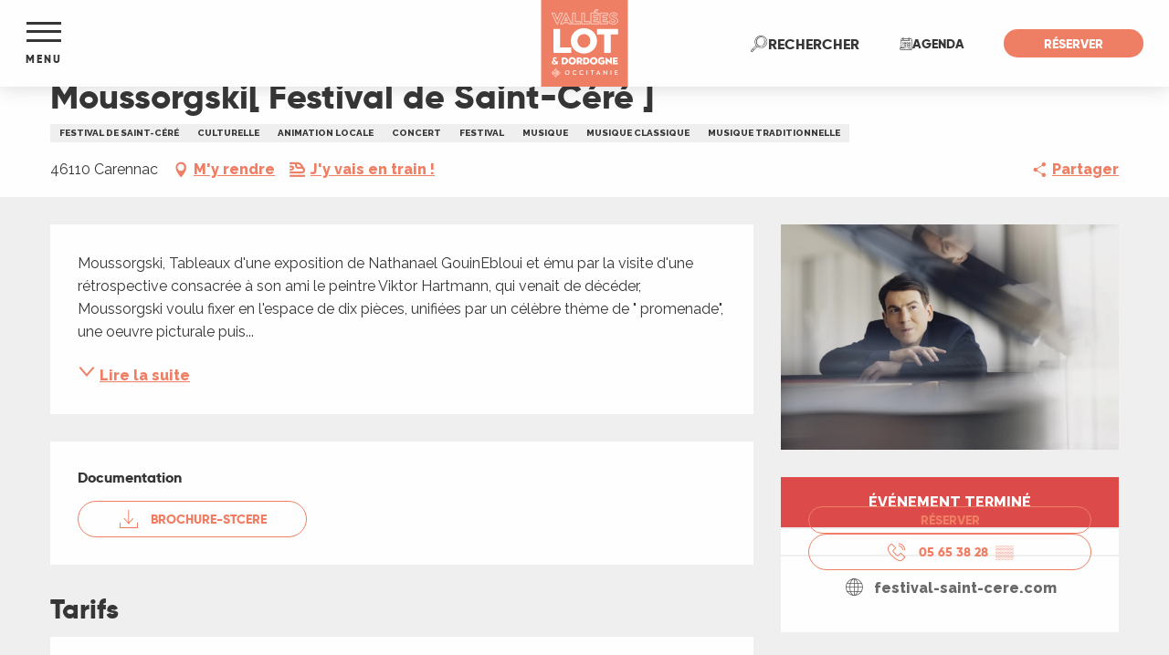

--- FILE ---
content_type: text/html; charset=UTF-8
request_url: https://www.tourisme-lot.com/offres/moussorgski-festival-de-saint-cere-carennac-fr-4919370/
body_size: 46465
content:
<!doctype html>
<html class="no-js" lang="fr-FR"><head><script type="importmap">{"imports":{"jquery":"https:\/\/woody.cloudly.space\/app\/themes\/woody-theme\/src\/lib\/custom\/jquery@3.7.1.min.mjs","highcharts":"https:\/\/woody.cloudly.space\/app\/dist\/lot-tourisme\/addons\/woody-library\/static\/lib\/highcharts-12.1.2\/code\/es-modules\/masters\/highcharts.src.js","woody_library_filter":"https:\/\/woody.cloudly.space\/app\/dist\/lot-tourisme\/addons\/woody-library\/js\/filter.3dd4b7bece.js","woody_library_woody_component":"https:\/\/woody.cloudly.space\/app\/dist\/lot-tourisme\/addons\/woody-library\/js\/modules\/components\/woody-component.f868fc8be0.mjs","woody_library_woody_controller":"https:\/\/woody.cloudly.space\/app\/dist\/lot-tourisme\/addons\/woody-library\/js\/modules\/controllers\/woody-controller.7b57716013.mjs","woody_library_summary_map_manager":"https:\/\/woody.cloudly.space\/app\/dist\/lot-tourisme\/addons\/woody-library\/js\/modules\/managers\/summary\/summary-map-manager.84afb4d49a.mjs","woody_library_summary_accordion_manager":"https:\/\/woody.cloudly.space\/app\/dist\/lot-tourisme\/addons\/woody-library\/js\/modules\/managers\/summary\/summary-accordion-manager.9b68213f2a.mjs","woody_library_interactive_svg_component":"https:\/\/woody.cloudly.space\/app\/dist\/lot-tourisme\/addons\/woody-library\/js\/modules\/components\/interactive-svg\/interactive-svg-component.88c1dab784.mjs","woody_library_card_uniq_component":"https:\/\/woody.cloudly.space\/app\/dist\/lot-tourisme\/addons\/woody-library\/js\/modules\/components\/card\/card-uniq-component.c74c472f73.mjs","woody_library_card_toggler_component":"https:\/\/woody.cloudly.space\/app\/dist\/lot-tourisme\/addons\/woody-library\/js\/modules\/components\/card\/card-toggler-component.ba73258649.mjs","woody_library_card_slider_component":"https:\/\/woody.cloudly.space\/app\/dist\/lot-tourisme\/addons\/woody-library\/js\/modules\/components\/card\/card-slider-component.f64561b34f.mjs","woody_library_card_map_slider_component":"https:\/\/woody.cloudly.space\/app\/dist\/lot-tourisme\/addons\/woody-library\/js\/modules\/components\/card\/card-map-slider-component.mjs","woody_library_card_map_manager":"https:\/\/woody.cloudly.space\/app\/dist\/lot-tourisme\/addons\/woody-library\/js\/modules\/managers\/card\/card-map-manager.aa96fe0af2.mjs","woody_library_summary_controller":"https:\/\/woody.cloudly.space\/app\/dist\/lot-tourisme\/addons\/woody-library\/js\/modules\/controllers\/summary\/summary-controller.fcc81af2f8.mjs","woody_library_focus_controller":"https:\/\/woody.cloudly.space\/app\/dist\/lot-tourisme\/addons\/woody-library\/js\/modules\/controllers\/focus\/focus-controller.779736d3ae.mjs","woody_library_focus_map_controller":"https:\/\/woody.cloudly.space\/app\/dist\/lot-tourisme\/addons\/woody-library\/js\/modules\/controllers\/focus\/focus-map-controller.fa756137c4.mjs","woody_library_focus_svg_controller":"https:\/\/woody.cloudly.space\/app\/dist\/lot-tourisme\/addons\/woody-library\/js\/modules\/controllers\/focus\/focus-svg-controller.e0e66f5917.mjs","woody_library_get_there_link_component":"https:\/\/woody.cloudly.space\/app\/dist\/lot-tourisme\/addons\/woody-library\/js\/modules\/components\/get-there\/get-there-link-component.236c7b036d.mjs","woody_library_reveal_component":"https:\/\/woody.cloudly.space\/app\/dist\/lot-tourisme\/addons\/woody-library\/js\/modules\/components\/reveal\/reveal-component.ae2427d122.mjs","woody_addon_touristicmaps_utils":"https:\/\/woody.cloudly.space\/app\/dist\/lot-tourisme\/addons\/woody-addon-touristicmaps\/js\/utils\/woody-addon-touristicmaps-utils.7b4d5b3788.mjs","woody_addon_touristicmaps_map_manager":"https:\/\/woody.cloudly.space\/app\/dist\/lot-tourisme\/addons\/woody-addon-touristicmaps\/js\/managers\/woody-addon-touristicmaps-map-manager.edda107722.mjs","woody_addon_touristicmaps_map_component":"https:\/\/woody.cloudly.space\/app\/dist\/lot-tourisme\/addons\/woody-addon-touristicmaps\/js\/components\/woody-addon-touristicmaps-map-component.3be29cb99e.mjs","woody_addon_touristicmaps_map_control":"https:\/\/woody.cloudly.space\/app\/dist\/lot-tourisme\/addons\/woody-addon-touristicmaps\/js\/controls\/woody-addon-touristicmaps-map-control.3ad63029a2.mjs","woody_addon_touristicmaps_center_france_map_control":"https:\/\/woody.cloudly.space\/app\/dist\/lot-tourisme\/addons\/woody-addon-touristicmaps\/js\/controls\/woody-addon-touristicmaps-center-france-map-control.bfd154a095.mjs","woody_addon_touristicmaps_search_city_map_control":"https:\/\/woody.cloudly.space\/app\/dist\/lot-tourisme\/addons\/woody-addon-touristicmaps\/js\/controls\/woody-addon-touristicmaps-search-city-map-control.c837cfe0f5.mjs","woody_hawwwai_itinerary_elevation_chart_component":"https:\/\/woody.cloudly.space\/app\/dist\/lot-tourisme\/addons\/woody-addon-hawwwai\/js\/components\/woody-hawwwai-itinerary-elevation-chart-component.1b7e9b6c9a.mjs","woody_hawwwai_itinerary_reveal_controller":"https:\/\/woody.cloudly.space\/app\/dist\/lot-tourisme\/addons\/woody-addon-hawwwai\/js\/controllers\/woody-hawwwai-itinerary-reveal-controller.2d8a9d49dc.mjs","woody_hawwwai_itinerary_reveal_toggler_controller":"https:\/\/woody.cloudly.space\/app\/dist\/lot-tourisme\/addons\/woody-addon-hawwwai\/js\/controllers\/woody-hawwwai-itinerary-reveal-toggler-controller.26149551a6.mjs","woody_hawwwai_itinerary_pois_controller":"https:\/\/woody.cloudly.space\/app\/dist\/lot-tourisme\/addons\/woody-addon-hawwwai\/js\/controllers\/woody-hawwwai-itinerary-pois-controller.2dce389938.mjs","woody_lib_utils":"https:\/\/www.tourisme-lot.com\/app\/dist\/lot-tourisme\/addons\/woody-lib-utils\/js\/woody-lib-utils.c02774c083.mjs","woody_addon_search_engine_component":"https:\/\/www.tourisme-lot.com\/app\/dist\/lot-tourisme\/addons\/woody-addon-search\/js\/components\/woody-addon-search-engine-component.b36f6a3b7b.mjs","woody_addon_search_main":"https:\/\/www.tourisme-lot.com\/app\/dist\/lot-tourisme\/addons\/woody-addon-search\/js\/woody-addon-search-main.6ea2fe98ba.mjs","woody_addon_search_engine_input_component":"https:\/\/www.tourisme-lot.com\/app\/dist\/lot-tourisme\/addons\/woody-addon-search\/js\/components\/woody-addon-search-engine-input-component.1e6a90e877.mjs","woody_addon_search_engine_input_dropdown_component":"https:\/\/www.tourisme-lot.com\/app\/dist\/lot-tourisme\/addons\/woody-addon-search\/js\/components\/woody-addon-search-engine-input-dropdown-component.2c647bfa20.mjs","woody_addon_search_engine_filters_component":"https:\/\/www.tourisme-lot.com\/app\/dist\/lot-tourisme\/addons\/woody-addon-search\/js\/components\/woody-addon-search-engine-filters-component.cc5fa80115.mjs","woody_addon_search_engine_results_component":"https:\/\/www.tourisme-lot.com\/app\/dist\/lot-tourisme\/addons\/woody-addon-search\/js\/components\/woody-addon-search-engine-results-component.6af4667b89.mjs","woody_addon_search_data_controller":"https:\/\/www.tourisme-lot.com\/app\/dist\/lot-tourisme\/addons\/woody-addon-search\/js\/controllers\/woody-addon-search-data-controller.37ba7a191c.mjs","fuse.js":"https:\/\/www.tourisme-lot.com\/app\/dist\/lot-tourisme\/addons\/woody-addon-search\/static\/js\/fuse-v6.4.1\/fuse.esm.min.js","woody_addon_devtools_main":"https:\/\/www.tourisme-lot.com\/app\/dist\/lot-tourisme\/addons\/woody-addon-devtools\/js\/woody-addon-devtools-main.5ef617cfdb.mjs","woody_addon_devtools_tools":"https:\/\/www.tourisme-lot.com\/app\/dist\/lot-tourisme\/addons\/woody-addon-devtools\/js\/woody-addon-devtools-tools.54d58a68c5.mjs","woody_addon_devtools_color_palette":"https:\/\/www.tourisme-lot.com\/app\/dist\/lot-tourisme\/addons\/woody-addon-devtools\/js\/woody-addon-devtools-color-palette.a8a41da40b.mjs","woody_addon_devtools_style_shift":"https:\/\/www.tourisme-lot.com\/app\/dist\/lot-tourisme\/addons\/woody-addon-devtools\/js\/woody-addon-devtools-style-shift.c4f6081742.mjs","woody_addon_devtools_fake_touristic_sheet":"https:\/\/www.tourisme-lot.com\/app\/dist\/lot-tourisme\/addons\/woody-addon-devtools\/js\/woody-addon-devtools-fake-touristic-sheet.2cb516cd17.mjs","woody_addon_calendar_main":"https:\/\/www.tourisme-lot.com\/app\/dist\/lot-tourisme\/addons\/woody-addon-calendar\/js\/woody-addon-calendar-main.51b5f2278f.mjs","woody_addon_sncfconnect_sheet":"https:\/\/www.tourisme-lot.com\/app\/dist\/lot-tourisme\/addons\/woody-addon-sncfconnect\/js\/woody-addon-sncfconnect-sheet.edd7575589.mjs","woody_addon_favorites_tools":"https:\/\/www.tourisme-lot.com\/app\/dist\/lot-tourisme\/addons\/woody-addon-favorites\/js\/woody-addon-favorites-tools.a62982472b.mjs","woody_addon_favorites_btn":"https:\/\/www.tourisme-lot.com\/app\/dist\/lot-tourisme\/addons\/woody-addon-favorites\/js\/woody-addon-favorites-btn.371d024552.mjs","woody_addon_favorites_cart":"https:\/\/www.tourisme-lot.com\/app\/dist\/lot-tourisme\/addons\/woody-addon-favorites\/js\/woody-addon-favorites-cart.8cde9822f9.mjs","woody_addon_favorites_sections":"https:\/\/www.tourisme-lot.com\/app\/dist\/lot-tourisme\/addons\/woody-addon-favorites\/js\/woody-addon-favorites-sections.3f22f9e727.mjs"}}</script><title>Moussorgski[ Festival de Saint-Céré ] (Carennac) | Tourisme Lot</title><script>window.globals={"ancestors":{"chapter1":"Offres SIT","chapter2":"FMA - Moussorgski[ Festival de Saint-C\u00e9r\u00e9 ] (Carennac) 4919370","chapter3":null},"current_lang":"fr","current_locale":"fr","current_locale_region":"fr_FR","env":"prod","languages":["fr"],"post_id":123961,"post_image":"https:\/\/api.cloudly.space\/resize\/crop\/1200\/627\/60\/aHR0cHM6Ly9jZHQ0Ni5tZWRpYS50b3VyaW5zb2Z0LmV1L3VwbG9hZC9OYXRoYW5hZWwtR291aW4tLS1OaWtvbGFqLUx1bmQuanBn\/image.jpg","post_title":"FMA - Moussorgski[ Festival de Saint-C\u00e9r\u00e9 ] (Carennac) 4919370","post_type":"touristic_sheet","post_modified":"2025-10-03 12:00:31+02:00","sheet_id":4919370,"site_key":"lot-tourisme","tags":{"places":[],"seasons":[],"themes":[],"targets":[]},"woody_options_pages":{"search_url":14109,"favorites_url":0},"search":{"api":{"uri":"https:\/\/api.tourism-system.com\/v2\/woody\/search\/fr\/v2","args":{"size":15,"threshold":0.5}}},"tmaps":{"url_api":"https:\/\/api.touristicmaps.com\/lib\/mod.mjs","url_api_lazy":"https:\/\/api.touristicmaps.com\/lib\/lazy.mjs"},"hawwwai":{"sheet_options":{"nearby_distance_max":"10000"}},"sncfconnect":{"publisher":"raccourciagency","name":"lot-tourisme","date":"202406"}}</script><script>(function(e){e.eskalad=e.eskalad?e.eskalad:[],e.eskalad.product="woody",e.eskalad.site_key=e.globals.site_key!==void 0?e.globals.site_key:"empty",e.eskalad.timestamp=l("eskalad_timestamp"),e.eskalad.timestamp==null&&(e.eskalad.timestamp=Math.floor(Date.now()/1e3),s("eskalad_timestamp",e.eskalad.timestamp)),e.eskalad.cid=l("eskalad_cid"),e.eskalad.cid==null&&e.eskalad.timestamp!==void 0&&(e.eskalad.cid=e.eskalad.timestamp,c()),e.eskalad.ga_consent=!0;function c(){e.eskalad.cid.toString().search("\\.")<=0&&fetch("/api/clientid").then(a=>a.json()).then(a=>{a.cid!==void 0&&(e.eskalad.cid=a.cid+"."+e.eskalad.cid,s("eskalad_cid",e.eskalad.cid))}).catch(function(a){console.error("Eskalad fetch: "+a.message)})}function l(a){if(e.localStorage!==void 0&&e.localStorage)try{let t=e.localStorage.getItem(a);return t=t==null||isNaN(t)||t==null||t==""?void 0:t,t}catch(t){console.error(["[ESKALAD]",t])}}function s(a,t){if(e.localStorage!==void 0&&e.localStorage)try{e.localStorage.removeItem(a),e.localStorage.setItem(a,t)}catch(d){console.error(["[ESKALAD]",d])}}})(window);
</script><script src="https://cache.consentframework.com/js/pa/32284/c/nE5IV/stub" referrerpolicy="origin" charset="utf-8"></script><script src="https://choices.consentframework.com/js/pa/32284/c/nE5IV/cmp" referrerpolicy="origin" charset="utf-8" async></script><script>document.addEventListener("DOMContentLoaded",function(){document.querySelectorAll("a[href='#consentframework'],a[href='#cmp']").forEach(function(e){e.removeAttribute("target");e.setAttribute("href","javascript:window.Sddan.cmp.displayUI();")})});</script><meta name="facebook-domain-verification" content="sz9yz01et0epy0htwuyjz32vrchv82" /><!-- Meta Pixel Code --><script>
  !function(f,b,e,v,n,t,s)
  {if(f.fbq)return;n=f.fbq=function(){n.callMethod?
  n.callMethod.apply(n,arguments):n.queue.push(arguments)};
  if(!f._fbq)f._fbq=n;n.push=n;n.loaded=!0;n.version='2.0';
  n.queue=[];t=b.createElement(e);t.async=!0;
  t.src=v;s=b.getElementsByTagName(e)[0];
  s.parentNode.insertBefore(t,s)}(window, document,'script',
  'https://connect.facebook.net/en_US/fbevents.js');
  fbq('init', '252556527519941');
  fbq('track', 'PageView');
</script><noscript><img height="1" width="1" style="display:none"
  src="https://www.facebook.com/tr?id=252556527519941&ev=PageView&noscript=1"
/></noscript><!-- End Meta Pixel Code --><link rel="preconnect" href="https://cache.consentframework.com" crossorigin><link rel="preconnect" href="https://choices.consentframework.com" crossorigin><link rel="preconnect" href="https://fonts.gstatic.com" crossorigin><link rel="preconnect" href="https://fonts.googleapis.com" crossorigin><link rel="preconnect" href="https://www.googletagmanager.com" crossorigin><link rel="preconnect" href="https://woody.cloudly.space" crossorigin><link rel="preconnect" href="https://api.cloudly.space" crossorigin><script>(function(n,t,i,r){var u=new RegExp("(?:; )?"+r+"=([^;]*);?"),f=u.test(document.cookie)?decodeURIComponent(RegExp.$1):null;n[i]=n[i]||[];n[i].push({tourinsoft:{structure:"1-2-",syndication:"2-4-1192-",offre:"1-FMAMIP046V52E9CG-",user:f,trackingId:"UA-35611020-1"}})})(window,document,"dataLayerTSF","_ga")</script><script data-cmp-extra-vendor="8" data-cmp-purposes="1,9" data-cmp-extra-vendor-li="8" data-cmp-purposes-li="8,10" data-cmp-src="https://woody.cloudly.space/app/dist/lot-tourisme/addons/woody-addon-hawwwai/js/tourinsoft-gtm.9ee9e2a757.js"></script><script>window.dataLayer=window.dataLayer?window.dataLayer:[];window.dataLayer.push({"event":"globals","data":{"env":"prod","site_key":"lot-tourisme","page":{"id_page":123961,"name":"FMA &#8211; Moussorgski[ Festival de Saint-C\u00e9r\u00e9 ] (Carennac) #4919370","page_type":"touristic_sheet","tags":{"places":[],"seasons":[],"themes":[],"targets":[]}},"lang":"fr","sheet":{"id_sheet":4919370,"id_sit":"ADT46-FMAMIP046V52E9CG","id_reservation":null,"name":"Moussorgski[ Festival de Saint-C\u00e9r\u00e9 ] - Carennac","type":"F\u00eates et Manifestations","bordereau":"FMA","city":"Carennac"}}});</script><script>(function(w,d,s,l,i) { w[l]=w[l]||[]; w[l].push({ 'gtm.start': new Date().getTime(),event: 'gtm.js' }); var f=d.getElementsByTagName(s)[0], j=d.createElement(s),dl=l!='dataLayer'? '&l='+l:''; j.async=true; j.src='https://www.googletagmanager.com/gtm.js?id='+i+dl; f.parentNode.insertBefore(j,f); })(window,document,'script','dataLayer','GTM-WGG3JBD');</script><link rel="canonical" href="https://www.tourisme-lot.com/offres/moussorgski-festival-de-saint-cere-carennac-fr-4919370/"/><meta charset="UTF-8"/><meta http-equiv="X-UA-Compatible" content="IE=edge"/><meta name="generator" content="Raccourci Agency - WP"/><meta name="viewport" content="width=device-width,initial-scale=1"/><meta name="robots" content="max-snippet:-1, max-image-preview:large, max-video-preview:-1"/><meta property="og:type" content="website"/><meta property="og:url" content="https://www.tourisme-lot.com/offres/moussorgski-festival-de-saint-cere-carennac-fr-4919370/"/><meta name="twitter:card" content="summary"/><meta property="og:site_name" content="Tourisme Lot"/><meta property="og:locale" content="fr_FR"/><meta name="description" property="og:description" content="Moussorgski, Tableaux d'une exposition de Nathanael GouinEbloui et ému par la visite d'une rétrospective consacrée à son ami le peintre Viktor Hartmann, qui venait de décéder, Moussorgski voulu fixer en l'espace de dix pièces, unifiées par un célèbre thème de  promenade, une oeuvre picturale puis musicale devenue incontournable depuis sa création en 1874. C'est Nathanael Gouin qui nous guidera à travers les tableaux d'une exposition. Formé aux Conservatoires de Toulouse et de Paris, à la Juilliard School de New-York, aux Hochschulen Fur Musik de Fribourg-en-Brisgau et de Munich, Nathanael Gouin est un soliste recherché, qui se produit en Europe, en Asie et aux Etats-Unis. En musique de chambre, il est un partenaire régulier de Renaud Capuçon, Augustin Dumay, Maria Joao PiresL'ïle des Morts de Rachmaninov, dont il fait une grarde oeuvre pianistique, vient aux côtés de Ravel compléter ce voyage d'inspiration picturaleNathanaeL Gouin, piano soloprogramme : Serguei Rachmaninov l'île des Morts - version pour piano de Nathanael GouinMaurice Ravel Gaspard de la Nuit Modeste Moussogorski Tableaux d'une expositionDurée 1h30"/><meta property="og:title" content="Moussorgski[ Festival de Saint-Céré ] - Carennac"/><meta name="twitter:title" content="Moussorgski[ Festival de Saint-Céré ] - Carennac"/><meta name="twitter:description" content="Moussorgski, Tableaux d'une exposition de Nathanael GouinEbloui et ému par la visite d'une rétrospective consacrée à son ami le peintre Viktor Hartmann, qui venait de décéder, Moussorgski voulu fixer en l'espace de dix pièces, unifiées par un célèbre thème de  promenade, une oeuvre picturale puis musicale devenue incontournable depuis sa création en 1874. C'est Nathanael Gouin qui nous guidera à travers les tableaux d'une exposition. Formé aux Conservatoires de Toulouse et de Paris, à la Juilliard School de New-York, aux Hochschulen Fur Musik de Fribourg-en-Brisgau et de Munich, Nathanael Gouin est un soliste recherché, qui se produit en Europe, en Asie et aux Etats-Unis. En musique de chambre, il est un partenaire régulier de Renaud Capuçon, Augustin Dumay, Maria Joao PiresL'ïle des Morts de Rachmaninov, dont il fait une grarde oeuvre pianistique, vient aux côtés de Ravel compléter ce voyage d'inspiration picturaleNathanaeL Gouin, piano soloprogramme : Serguei Rachmaninov l'île des Morts - version pour piano de Nathanael GouinMaurice Ravel Gaspard de la Nuit Modeste Moussogorski Tableaux d'une expositionDurée 1h30"/><meta name="format-detection" content="telephone=no"/><meta property="og:image" content="https://api.cloudly.space/resize/crop/1200/627/60/aHR0cHM6Ly9jZHQ0Ni5tZWRpYS50b3VyaW5zb2Z0LmV1L3VwbG9hZC9OYXRoYW5hZWwtR291aW4tLS1OaWtvbGFqLUx1bmQuanBn/image.jpg"/><meta name="twitter:image" content="https://api.cloudly.space/resize/crop/1024/512/60/aHR0cHM6Ly9jZHQ0Ni5tZWRpYS50b3VyaW5zb2Z0LmV1L3VwbG9hZC9OYXRoYW5hZWwtR291aW4tLS1OaWtvbGFqLUx1bmQuanBn/image.jpg"/><meta name="thumbnail" content="https://api.cloudly.space/resize/crop/1200/1200/60/aHR0cHM6Ly9jZHQ0Ni5tZWRpYS50b3VyaW5zb2Z0LmV1L3VwbG9hZC9OYXRoYW5hZWwtR291aW4tLS1OaWtvbGFqLUx1bmQuanBn/image.jpg"/><script type="application/ld+json" class="woody-schema-graph">{"@context":"https:\/\/schema.org","@graph":[{"@type":"WebSite","url":"https:\/\/www.tourisme-lot.com","name":"Tourisme Lot","description":"","potentialAction":[{"@type":"SearchAction","target":"https:\/\/www.tourisme-lot.com\/recherche\/?query={search_term_string}","query-input":"required name=search_term_string"}]},{"@type":"WebPage","url":"https:\/\/www.tourisme-lot.com\/offres\/moussorgski-festival-de-saint-cere-carennac-fr-4919370\/","headline":"FMA \u2013 Moussorgski[ Festival de Saint-C\u00e9r\u00e9 ] (Carennac) #4919370 | Tourisme Lot","inLanguage":"fr-FR","datePublished":"2025-10-03 10:00:30","dateModified":"2025-10-03 10:00:31","description":""}]}</script><style>img:is([sizes="auto" i], [sizes^="auto," i]) { contain-intrinsic-size: 3000px 1500px }</style><link rel='preload' as='style' onload='this.onload=null;this.rel="stylesheet"' id='addon-search-stylesheet-css' href='https://woody.cloudly.space/app/dist/lot-tourisme/addons/woody-addon-search/css/woody-addon-search.e1203b72be.css?ver=3.1.20' media='screen' /><noscript><link rel='stylesheet' id='addon-search-stylesheet-css' href='https://woody.cloudly.space/app/dist/lot-tourisme/addons/woody-addon-search/css/woody-addon-search.e1203b72be.css?ver=3.1.20' media='screen' /></noscript><link rel='preload' as='style' onload='this.onload=null;this.rel="stylesheet"' id='addon-touristicmaps-stylesheet-css' href='https://woody.cloudly.space/app/dist/lot-tourisme/addons/woody-addon-touristicmaps/css/woody-addon-touristicmaps.2b44936ea4.css?ver=2.0.15' media='all' /><noscript><link rel='stylesheet' id='addon-touristicmaps-stylesheet-css' href='https://woody.cloudly.space/app/dist/lot-tourisme/addons/woody-addon-touristicmaps/css/woody-addon-touristicmaps.2b44936ea4.css?ver=2.0.15' media='all' /></noscript><link rel='preload' as='style' onload='this.onload=null;this.rel="stylesheet"' id='addon-calendar-stylesheet-css' href='https://woody.cloudly.space/app/dist/lot-tourisme/addons/woody-addon-calendar/css/woody-addon-calendar.61f5dfee28.css' media='all' /><noscript><link rel='stylesheet' id='addon-calendar-stylesheet-css' href='https://woody.cloudly.space/app/dist/lot-tourisme/addons/woody-addon-calendar/css/woody-addon-calendar.61f5dfee28.css' media='all' /></noscript><link rel='preload' as='style' onload='this.onload=null;this.rel="stylesheet"' id='addon-hawwwai-stylesheet-css' href='https://woody.cloudly.space/app/dist/lot-tourisme/addons/woody-addon-hawwwai/css/front/woody-addon-hawwwai.ebf78ef83d.css?ver=3.4.35' media='all' /><noscript><link rel='stylesheet' id='addon-hawwwai-stylesheet-css' href='https://woody.cloudly.space/app/dist/lot-tourisme/addons/woody-addon-hawwwai/css/front/woody-addon-hawwwai.ebf78ef83d.css?ver=3.4.35' media='all' /></noscript><link rel='preload' as='style' onload='this.onload=null;this.rel="stylesheet"' id='addon-hawwwai-stylesheet-iti-css' href='https://woody.cloudly.space/app/dist/lot-tourisme/addons/woody-addon-hawwwai/css/front/woody-addon-hawwwai-iti.551a3c1b6d.css?ver=3.4.35' media='all' /><noscript><link rel='stylesheet' id='addon-hawwwai-stylesheet-iti-css' href='https://woody.cloudly.space/app/dist/lot-tourisme/addons/woody-addon-hawwwai/css/front/woody-addon-hawwwai-iti.551a3c1b6d.css?ver=3.4.35' media='all' /></noscript><link rel='preload' as='style' onload='this.onload=null;this.rel="stylesheet"' id='google-font-lato300400900-css' href='https://fonts.googleapis.com/css?family=Lato:300,400,900' media='all' /><noscript><link rel='stylesheet' id='google-font-lato300400900-css' href='https://fonts.googleapis.com/css?family=Lato:300,400,900' media='all' /></noscript><link rel='preload' as='style' onload='this.onload=null;this.rel="stylesheet"' id='google-font-raleway300400600800-css' href='https://fonts.googleapis.com/css?family=Raleway:300,400,600,800' media='all' /><noscript><link rel='stylesheet' id='google-font-raleway300400600800-css' href='https://fonts.googleapis.com/css?family=Raleway:300,400,600,800' media='all' /></noscript><link rel='stylesheet' id='main-stylesheet-chunk-0-css' href='https://woody.cloudly.space/app/dist/lot-tourisme/css/main_tourism_chunk_1.2a865faa59.css' media='screen' /><link rel='stylesheet' id='main-stylesheet-chunk-1-css' href='https://woody.cloudly.space/app/dist/lot-tourisme/css/main_tourism_chunk_2.f558a577d6.css' media='screen' /><link rel='stylesheet' id='main-stylesheet-chunk-2-css' href='https://woody.cloudly.space/app/dist/lot-tourisme/css/main_tourism_chunk_3.dd33c9a16f.css' media='screen' /><link rel='preload' as='style' onload='this.onload=null;this.rel="stylesheet"' id='wicon-stylesheet-css' href='https://woody.cloudly.space/app/dist/lot-tourisme/css/wicon.32473120f7.css' media='screen' /><noscript><link rel='stylesheet' id='wicon-stylesheet-css' href='https://woody.cloudly.space/app/dist/lot-tourisme/css/wicon.32473120f7.css' media='screen' /></noscript><link rel='stylesheet' id='print-stylesheet-css' href='https://woody.cloudly.space/app/dist/lot-tourisme/css/print.f6f47df82d.css' media='print' /><script defer src="https://woody.cloudly.space/app/dist/lot-tourisme/addons/woody-addon-search/js/woody-addon-search.3155b7e4dc.js?ver=3.1.20" id="addon-search-javascripts-js"></script><script defer src="https://woody.cloudly.space/app/themes/woody-theme/src/js/static/obf.min.js?ver=2.3.129" id="obf-js"></script><script defer src="https://woody.cloudly.space/app/dist/lot-tourisme/addons/woody-addon-eskalad/js/events/eskalad.c2bde38840.js?ver=6.3.2" id="woody-addon-eskalad-js"></script><script defer src="https://woody.cloudly.space/app/dist/lot-tourisme/addons/woody-addon-eskalad/js/events/eskalad-page.5d2af865c3.js?ver=6.3.2" id="woody-addon-eskalad-page-js"></script><script type="module" src="https://woody.cloudly.space/app/dist/lot-tourisme/addons/woody-addon-calendar/js/woody-addon-calendar.ec70f7271e.mjs?ver=2.1.0" id="addon-calendar-javascripts-js"></script><script id="jquery-js-before">
window.siteConfig = {"site_key":"lot-tourisme","login":"public_lot-tourisme_website","password":"88bd6208bb6bbb7521609d8202c73f4c","token":"YzAyMWFlNjViYzZmOkUwVlFYUWdHYVZrTkZ4c1NERVZBV0JJSVUyb1ZCbFFWQ2tSWDpXd2hRVlZkWEJnMEFBUUFFQVZJRkJGTlVBQVZiQnc1VVV3SlJCbElEQWxZPQ==","mapProviderKeys":{"otmKey":"178493cb773cd4b149d854a75347437c114d3e0b7317d3487294ba27fb80e393","gmKey":"AIzaSyAQUkz-25dP-bZV1sz1IYInUs-8mJWpiSA"},"api_url":"https:\/\/api.tourism-system.com","api_render_url":"https:\/\/api.tourism-system.com","current_lang":"fr","current_season":null,"languages":["fr"]};
window.useLeafletLibrary=1;window.DrupalAngularConfig=window.DrupalAngularConfig || {};window.DrupalAngularConfig.mapProviderKeys={"otmKey":"178493cb773cd4b149d854a75347437c114d3e0b7317d3487294ba27fb80e393","gmKey":"AIzaSyAQUkz-25dP-bZV1sz1IYInUs-8mJWpiSA"};
</script><script type="module" src="https://woody.cloudly.space/app/themes/woody-theme/src/lib/custom/jquery@3.7.1.min.mjs" id="jquery-js"></script><script defer src="https://woody.cloudly.space/app/themes/woody-theme/src/lib/custom/moment-with-locales@2.22.2.min.js" id="jsdelivr_moment-js"></script><script id="woody-addon-hawwwai-sheet-js-extra">
var __hw = {"SECTIONS.TOURISM.SHEET.PERIODS.TODAY":"Aujourd'hui","SECTIONS.TOURISM.SHEET.PERIODS.HAPPENING":"A lieu","SECTIONS.TOURISM.SHEET.PERIODS.ENDED":"Termin\u00e9","SECTIONS.TOURISM.SHEET.PERIODS.ENDED_FOR_TODAY":"Termin\u00e9 pour aujourd'hui","SECTIONS.TOURISM.SHEET.PERIODS.FROM_TODAY":"\u00c0 partir d'aujourd'hui","SECTIONS.TOURISM.SHEET.PERIODS.FROM":"Du","SECTIONS.TOURISM.SHEET.PERIODS.UNTIL_TODAY":"Aujourd'hui","SECTIONS.TOURISM.SHEET.PERIODS.TO":"jusqu'\u00e0","SECTIONS.TOURISM.SHEET.PERIODS.UNTIL":"au","SECTIONS.TOURISM.SHEET.PERIODS.UNTIL_LONG":"jusqu'au","SECTIONS.TOURISM.SHEET.PERIODS.ON":"Le","SECTIONS.TOURISM.SHEET.PERIODS.OPENED":"Ouvert","SECTIONS.TOURISM.SHEET.PERIODS.CLOSED":"Ferm\u00e9","SECTIONS.TOURISM.SHEET.PERIODS.CLOSEDFORTODAY":"Ferm\u00e9 pour aujourd'hui","SECTIONS.TOURISM.SHEET.PERIODS.UNDEFINED":"Horaires non d\u00e9finis","SECTIONS.TOURISM.SHEET.PERIODS.NOW":"En ce moment","GLOBAL.TIMES.TO":"jusqu'\u00e0"};
</script><script type="module" src="https://woody.cloudly.space/app/dist/lot-tourisme/addons/woody-addon-hawwwai/js/woody-addon-hawwwai-sheet.94378b456e.mjs?ver=3.4.35" id="woody-addon-hawwwai-sheet-js"></script><script defer src="https://woody.cloudly.space/app/dist/lot-tourisme/addons/woody-addon-hawwwai/js/availabilities.4f2c3e2914.js?ver=3.4.35" id="hawwwai-availabilities-js"></script><script type="module" src="https://woody.cloudly.space/app/dist/lot-tourisme/addons/woody-addon-sncfconnect/js/woody-addon-sncfconnect.d1b379caef.mjs?ver=1.0.7" id="addon-sncfconnect-javascripts-js"></script><script type="module" src="https://woody.cloudly.space/app/dist/lot-tourisme/addons/woody-addon-favorites/js/woody-addon-favorites.f71ed91762.mjs" id="addon-favorites-javascripts-js"></script><script defer src="https://woody.cloudly.space/app/themes/woody-theme/src/lib/npm/swiper/dist/js/swiper.min.js?ver=4.5.1" id="jsdelivr_swiper-js"></script><script defer src="https://woody.cloudly.space/app/themes/woody-theme/src/lib/npm/flatpickr/dist/flatpickr.min.js?ver=4.5.7" id="jsdelivr_flatpickr-js"></script><script defer src="https://woody.cloudly.space/app/themes/woody-theme/src/lib/npm/flatpickr/dist/l10n/fr.js?ver=4.5.7" id="jsdelivr_flatpickr_l10n-js"></script><script defer src="https://woody.cloudly.space/app/themes/woody-theme/src/lib/custom/nouislider@10.1.0.min.js" id="jsdelivr_nouislider-js"></script><script defer src="https://woody.cloudly.space/app/themes/woody-theme/src/lib/custom/lazysizes@4.1.2.min.js" id="jsdelivr_lazysizes-js"></script><script defer src="https://woody.cloudly.space/app/themes/woody-theme/src/lib/custom/moment-timezone-with-data.min.js" id="jsdelivr_moment_tz-js"></script><script defer src="https://woody.cloudly.space/app/themes/woody-theme/src/lib/custom/js.cookie@2.2.1.min.js" id="jsdelivr_jscookie-js"></script><script defer src="https://woody.cloudly.space/app/themes/woody-theme/src/lib/custom/rellax@1.10.1.min.js" id="jsdelivr_rellax-js"></script><script defer src="https://woody.cloudly.space/app/themes/woody-theme/src/lib/custom/iframeResizer@4.3.7.min.js?ver=4.3.7" id="jsdelivr_iframeresizer-js"></script><script defer src="https://woody.cloudly.space/app/themes/woody-theme/src/lib/npm/plyr/dist/plyr.min.js?ver=3.6.8" id="jsdelivr_plyr-js"></script><script defer src="https://woody.cloudly.space/wp/wp-includes/js/dist/hooks.min.js?ver=4d63a3d491d11ffd8ac6" id="wp-hooks-js"></script><script defer src="https://woody.cloudly.space/wp/wp-includes/js/dist/i18n.min.js?ver=5e580eb46a90c2b997e6" id="wp-i18n-js"></script><script defer src="https://woody.cloudly.space/app/themes/woody-theme/src/js/static/i18n-ltr.min.js?ver=2.3.129" id="wp-i18n-ltr-js"></script><script id="main-modules-js-extra">
var WoodyMainJsModules = {"jquery":{"path":"https:\/\/www.tourisme-lot.com\/app\/themes\/woody-theme\/src\/lib\/custom\/jquery@3.7.1.min.mjs"},"highcharts":{"path":"https:\/\/www.tourisme-lot.com\/app\/dist\/lot-tourisme\/addons\/woody-library\/static\/lib\/highcharts-12.1.2\/code\/es-modules\/masters\/highcharts.src.js"},"woody_library_filter":{"path":"https:\/\/www.tourisme-lot.com\/app\/dist\/lot-tourisme\/addons\/woody-library\/js\/filter.3dd4b7bece.js"},"woody_library_woody_component":{"path":"https:\/\/www.tourisme-lot.com\/app\/dist\/lot-tourisme\/addons\/woody-library\/js\/modules\/components\/woody-component.f868fc8be0.mjs"},"woody_library_woody_controller":{"path":"https:\/\/www.tourisme-lot.com\/app\/dist\/lot-tourisme\/addons\/woody-library\/js\/modules\/controllers\/woody-controller.7b57716013.mjs"},"woody_library_summary_map_manager":{"path":"https:\/\/www.tourisme-lot.com\/app\/dist\/lot-tourisme\/addons\/woody-library\/js\/modules\/managers\/summary\/summary-map-manager.84afb4d49a.mjs"},"woody_library_summary_accordion_manager":{"path":"https:\/\/www.tourisme-lot.com\/app\/dist\/lot-tourisme\/addons\/woody-library\/js\/modules\/managers\/summary\/summary-accordion-manager.9b68213f2a.mjs"},"woody_library_interactive_svg_component":{"path":"https:\/\/www.tourisme-lot.com\/app\/dist\/lot-tourisme\/addons\/woody-library\/js\/modules\/components\/interactive-svg\/interactive-svg-component.88c1dab784.mjs","component":"woody-interactive-svg"},"woody_library_card_uniq_component":{"path":"https:\/\/www.tourisme-lot.com\/app\/dist\/lot-tourisme\/addons\/woody-library\/js\/modules\/components\/card\/card-uniq-component.c74c472f73.mjs","component":"woody-card-uniq"},"woody_library_card_toggler_component":{"path":"https:\/\/www.tourisme-lot.com\/app\/dist\/lot-tourisme\/addons\/woody-library\/js\/modules\/components\/card\/card-toggler-component.ba73258649.mjs","component":"woody-card-toggler"},"woody_library_card_slider_component":{"path":"https:\/\/www.tourisme-lot.com\/app\/dist\/lot-tourisme\/addons\/woody-library\/js\/modules\/components\/card\/card-slider-component.f64561b34f.mjs","component":"woody-card-slider"},"woody_library_card_map_slider_component":{"path":"https:\/\/www.tourisme-lot.com\/app\/dist\/lot-tourisme\/addons\/woody-library\/js\/modules\/components\/card\/card-map-slider-component.mjs","component":"woody-card-map-slider"},"woody_library_card_map_manager":{"path":"https:\/\/www.tourisme-lot.com\/app\/dist\/lot-tourisme\/addons\/woody-library\/js\/modules\/managers\/card\/card-map-manager.aa96fe0af2.mjs"},"woody_library_summary_controller":{"path":"https:\/\/www.tourisme-lot.com\/app\/dist\/lot-tourisme\/addons\/woody-library\/js\/modules\/controllers\/summary\/summary-controller.fcc81af2f8.mjs","controller":"woody_library_summary_controller"},"woody_library_focus_controller":{"path":"https:\/\/www.tourisme-lot.com\/app\/dist\/lot-tourisme\/addons\/woody-library\/js\/modules\/controllers\/focus\/focus-controller.779736d3ae.mjs","controller":"woody_library_focus_controller"},"woody_library_focus_map_controller":{"path":"https:\/\/www.tourisme-lot.com\/app\/dist\/lot-tourisme\/addons\/woody-library\/js\/modules\/controllers\/focus\/focus-map-controller.fa756137c4.mjs","controller":"woody_library_focus_map_controller"},"woody_library_focus_svg_controller":{"path":"https:\/\/www.tourisme-lot.com\/app\/dist\/lot-tourisme\/addons\/woody-library\/js\/modules\/controllers\/focus\/focus-svg-controller.e0e66f5917.mjs","controller":"woody_library_focus_svg_controller"},"woody_library_get_there_link_component":{"path":"https:\/\/www.tourisme-lot.com\/app\/dist\/lot-tourisme\/addons\/woody-library\/js\/modules\/components\/get-there\/get-there-link-component.236c7b036d.mjs","component":"woody-get-there-link"},"woody_library_reveal_component":{"path":"https:\/\/www.tourisme-lot.com\/app\/dist\/lot-tourisme\/addons\/woody-library\/js\/modules\/components\/reveal\/reveal-component.ae2427d122.mjs","component":"woody-reveal"},"woody_addon_touristicmaps_utils":{"path":"https:\/\/www.tourisme-lot.com\/app\/dist\/lot-tourisme\/addons\/woody-addon-touristicmaps\/js\/utils\/woody-addon-touristicmaps-utils.7b4d5b3788.mjs"},"woody_addon_touristicmaps_map_manager":{"path":"https:\/\/www.tourisme-lot.com\/app\/dist\/lot-tourisme\/addons\/woody-addon-touristicmaps\/js\/managers\/woody-addon-touristicmaps-map-manager.edda107722.mjs"},"woody_addon_touristicmaps_map_component":{"path":"https:\/\/www.tourisme-lot.com\/app\/dist\/lot-tourisme\/addons\/woody-addon-touristicmaps\/js\/components\/woody-addon-touristicmaps-map-component.3be29cb99e.mjs","component":"woody-map"},"woody_addon_touristicmaps_map_control":{"path":"https:\/\/www.tourisme-lot.com\/app\/dist\/lot-tourisme\/addons\/woody-addon-touristicmaps\/js\/controls\/woody-addon-touristicmaps-map-control.3ad63029a2.mjs"},"woody_addon_touristicmaps_center_france_map_control":{"path":"https:\/\/www.tourisme-lot.com\/app\/dist\/lot-tourisme\/addons\/woody-addon-touristicmaps\/js\/controls\/woody-addon-touristicmaps-center-france-map-control.bfd154a095.mjs"},"woody_addon_touristicmaps_search_city_map_control":{"path":"https:\/\/www.tourisme-lot.com\/app\/dist\/lot-tourisme\/addons\/woody-addon-touristicmaps\/js\/controls\/woody-addon-touristicmaps-search-city-map-control.c837cfe0f5.mjs"},"woody_hawwwai_itinerary_elevation_chart_component":{"path":"https:\/\/www.tourisme-lot.com\/app\/dist\/lot-tourisme\/addons\/woody-addon-hawwwai\/js\/components\/woody-hawwwai-itinerary-elevation-chart-component.1b7e9b6c9a.mjs","component":"woody-hawwwai-itinerary-elevation-chart"},"woody_hawwwai_itinerary_reveal_controller":{"path":"https:\/\/www.tourisme-lot.com\/app\/dist\/lot-tourisme\/addons\/woody-addon-hawwwai\/js\/controllers\/woody-hawwwai-itinerary-reveal-controller.2d8a9d49dc.mjs","controller":"woody_hawwwai_itinerary_reveal_controller"},"woody_hawwwai_itinerary_reveal_toggler_controller":{"path":"https:\/\/www.tourisme-lot.com\/app\/dist\/lot-tourisme\/addons\/woody-addon-hawwwai\/js\/controllers\/woody-hawwwai-itinerary-reveal-toggler-controller.26149551a6.mjs","controller":"woody_hawwwai_itinerary_reveal_toggler_controller"},"woody_hawwwai_itinerary_pois_controller":{"path":"https:\/\/www.tourisme-lot.com\/app\/dist\/lot-tourisme\/addons\/woody-addon-hawwwai\/js\/controllers\/woody-hawwwai-itinerary-pois-controller.2dce389938.mjs","controller":"woody_hawwwai_itinerary_pois_controller"}};
</script><script type="module" src="https://woody.cloudly.space/app/dist/lot-tourisme/addons/woody-library/js/modules/main.073f73ed92.mjs" id="main-modules-js"></script><script type="module" src="https://woody.cloudly.space/app/dist/lot-tourisme/js/main.6251a28b41.mjs" id="main-javascripts-js"></script><link rel="https://api.w.org/" href="https://www.tourisme-lot.com/wp-json/" /><link rel="icon" type="image/x-icon" href="https://woody.cloudly.space/app/dist/lot-tourisme/favicon/favicon/favicon.d1965ad4de.ico"><link rel="icon" type="image/png" sizes="16x16" href="https://woody.cloudly.space/app/dist/lot-tourisme/favicon/favicon/favicon-16x16.5013abcce1.png"><link rel="icon" type="image/png" sizes="32x32" href="https://woody.cloudly.space/app/dist/lot-tourisme/favicon/favicon/favicon-32x32.57dbd3566b.png"><link rel="icon" type="image/png" sizes="48x48" href="https://woody.cloudly.space/app/dist/lot-tourisme/favicon/favicon/favicon-48x48.9e7e7dc95d.png"><link rel="apple-touch-icon" sizes="57x57" href="https://woody.cloudly.space/app/dist/lot-tourisme/favicon/favicon/apple-touch-icon-57x57.90c04f53cf.png"><link rel="apple-touch-icon" sizes="60x60" href="https://woody.cloudly.space/app/dist/lot-tourisme/favicon/favicon/apple-touch-icon-60x60.2b1c0324e5.png"><link rel="apple-touch-icon" sizes="72x72" href="https://woody.cloudly.space/app/dist/lot-tourisme/favicon/favicon/apple-touch-icon-72x72.402d4b4e7e.png"><link rel="apple-touch-icon" sizes="76x76" href="https://woody.cloudly.space/app/dist/lot-tourisme/favicon/favicon/apple-touch-icon-76x76.0b2dda5325.png"><link rel="apple-touch-icon" sizes="114x114" href="https://woody.cloudly.space/app/dist/lot-tourisme/favicon/favicon/apple-touch-icon-114x114.359a510527.png"><link rel="apple-touch-icon" sizes="120x120" href="https://woody.cloudly.space/app/dist/lot-tourisme/favicon/favicon/apple-touch-icon-120x120.668140a1bf.png"><link rel="apple-touch-icon" sizes="144x144" href="https://woody.cloudly.space/app/dist/lot-tourisme/favicon/favicon/apple-touch-icon-144x144.7708f722d0.png"><link rel="apple-touch-icon" sizes="152x152" href="https://woody.cloudly.space/app/dist/lot-tourisme/favicon/favicon/apple-touch-icon-152x152.f2ea191579.png"><link rel="apple-touch-icon" sizes="167x167" href="https://woody.cloudly.space/app/dist/lot-tourisme/favicon/favicon/apple-touch-icon-167x167.cddf9df448.png"><link rel="apple-touch-icon" sizes="180x180" href="https://woody.cloudly.space/app/dist/lot-tourisme/favicon/favicon/apple-touch-icon-180x180.8f02d66859.png"><link rel="apple-touch-icon" sizes="1024x1024" href="https://woody.cloudly.space/app/dist/lot-tourisme/favicon/favicon/apple-touch-icon-1024x1024.abc49c19ff.png"></head><body class="wp-singular touristic_sheet-template-default single single-touristic_sheet postid-123961 wp-theme-woody-theme wp-child-theme-lot-tourisme menus-v2 prod apirender apirender-wordpress woody-hawwwai-sheet sheet-v2 sheet-fma">
            <noscript><iframe src="https://www.googletagmanager.com/ns.html?id=GTM-WGG3JBD" height="0" width="0" style="display:none;visibility:hidden"></iframe></noscript>
        
            
    
    <div class="main-wrapper flex-container flex-dir-column">
                                <div class="woody-component-headnavs">
    
    <a href="#" class="screen-reader-text skip-link woody-component-button primary normal" aria-label="Aller directement au contenu principal de la page">
     <span class="button-label"> Aller au contenu principal</span>
    </a>

    
                        <ul class="tools list-unstyled flex-container align-middle">
                                                                                        <li class="agenda-tool">
                                                                    <a class="no-ext button" href="https://www.tourisme-lot.com/agenda/" target="_self" title="Agenda" >
                                                                                                                            <span>Agenda</span>
                                                                            </a>
                                                            </li>
                                                                                                <li class="booking-tool">
                                                                    <a class="no-ext button" href="https://www.tourisme-lot.com/reservez-en-ligne" target="_self" title="Réserver" >
                                                                                                                            <span>Réserver</span>
                                                                            </a>
                                                            </li>
                                                                                                <li class="search-tool">
                                                                        <div class="search-toggler-wrapper flex-container align-middle align-center">
    <span role="button" aria-label="Recherche" class="search-input results-toggler" data-label="Recherche" title="Recherche" tabindex="0">
        <span class="wicon wicon-null search-icon"></span>
        <span class="button-label" data-label="Recherche">Rechercher</span>
    </span>
</div>

                                                            </li>
                                                                                                                                                                        </ul>
            
    

            <header role="banner" class="woody-component-header menus-v2 site-header woody-burger">
    <div class="main-menu-wrapper flex-container align-middle align-center">
                    <button class="menu-icon" data-toggle="main-menu" type="button" aria-label="Ouvrir/Fermer le menu principal" aria-controls="main-menu"><div class="title-bar-title" title="Accès au menu principal"><span class="menu-btn-title" data-menu-close="Menu" data-menu-open="Fermer">Menu</span></div><div class="menu-icon-bars-wrapper"><div class="menu-icon-bar top"></div><div class="menu-icon-bar middle middle-one"></div><div class="menu-icon-bar middle middle-two"></div><div class="menu-icon-bar bottom"></div></div></button>            <div class="is-brand-logo ">
    <a class="menuLogo" href="https://www.tourisme-lot.com/" target="_self" data-post-id="3398">
        <span class="no-visible-text menu-logo-site-name isAbs">Tourisme Lot</span>
        <span class="brand-logo"><svg data-name="Calque 1" xmlns="http://www.w3.org/2000/svg" viewBox="0 0 534.78 534.78"><defs><style>.cls-1{fill:#ef7f64;}.cls-2{fill:#fff;}.cls-3{fill:none;stroke:#fff;stroke-miterlimit:10;stroke-width:2px;}</style></defs><rect class="cls-1" width="534.78" height="534.78"/><path class="cls-2" d="M170.59,447.79c0-5.94-4.19-10.13-9.39-10.13s-9.38,4.19-9.38,10.13,4.26,10.08,9.38,10.08,9.39-4.18,9.39-10.08m-23.54,0a14.14,14.14,0,1,1,14.11,14.31,14,14,0,0,1-14.11-14.31"/><path class="cls-2" d="M194,447.79a13.92,13.92,0,0,1,14.19-14.35,13.39,13.39,0,0,1,9.7,3.87l-2.35,3.29a11.56,11.56,0,0,0-7.46-2.94c-5.32,0-9.35,4.27-9.35,10.13s4.11,10.08,9.39,10.08a11.83,11.83,0,0,0,8-3.51l2.31,3.39a14.2,14.2,0,0,1-10.25,4.35A13.9,13.9,0,0,1,194,447.79"/><path class="cls-2" d="M236,447.79a13.92,13.92,0,0,1,14.19-14.35,13.39,13.39,0,0,1,9.7,3.87l-2.35,3.29a11.56,11.56,0,0,0-7.46-2.94c-5.32,0-9.34,4.27-9.34,10.13s4.1,10.08,9.38,10.08a11.85,11.85,0,0,0,8-3.51l2.3,3.39a14.17,14.17,0,0,1-10.24,4.35A13.91,13.91,0,0,1,236,447.79"/><rect class="cls-2" x="280.36" y="434.1" width="4.69" height="27.37"/><polygon class="cls-2" points="313.53 438.17 304.93 438.17 304.93 434.11 326.82 434.11 326.82 438.17 318.22 438.17 318.22 461.47 313.53 461.47 313.53 438.17"/><path class="cls-2" d="M357.14,453l-4.69-11.3L347.76,453Zm-4.89-19.71h.4l12.86,28.15h-4.89l-1.95-4.77H346.23l-2,4.77h-4.89Z"/><polygon class="cls-2" points="388.75 444.11 388.75 461.47 384.14 461.47 384.14 433.32 384.57 433.32 402.2 451.66 402.2 434.11 406.82 434.11 406.82 462.25 406.39 462.25 388.75 444.11"/><rect class="cls-2" x="428.15" y="434.1" width="4.69" height="27.37"/><polygon class="cls-2" points="454.24 434.11 472.07 434.11 472.07 438.17 458.93 438.17 458.93 446.3 470.51 446.3 470.51 450.37 458.93 450.37 458.93 457.4 472.46 457.4 472.46 461.47 454.24 461.47 454.24 434.11"/><path class="cls-2" d="M86.7,433.26a29.8,29.8,0,0,1,3.53,15.05,29.55,29.55,0,0,1-15-3.44l-4,5.21,4,5.2a29.17,29.17,0,0,1,14.93-3.44,29.38,29.38,0,0,1-3.43,14.87c1.67,1.4,3.34,2.65,4.82,4.1a16.24,16.24,0,0,1,2.48,3.32A2.36,2.36,0,0,1,93,477.45a2.45,2.45,0,0,1-3.28-1.33,2.78,2.78,0,0,1,.39-2.54,17.78,17.78,0,0,0-5.56-4.37c-1.52,1.44-2.75,1.7-3.86.84A2.46,2.46,0,0,1,80,467c.63-1.21,1.8-1.54,3.68-1a25.58,25.58,0,0,0,3.52-11.09A24.94,24.94,0,0,0,76,458.45a2.59,2.59,0,0,1,0,2.62,3.31,3.31,0,0,1-1.2,1.06,2.42,2.42,0,0,1-3-.94c-.72-1.15-.39-2.42,1-3.62a16.19,16.19,0,0,0-4.47-5.72c-.85.42-1.71,1-2.67.51a3.64,3.64,0,0,1-1.27-1,2.43,2.43,0,0,1,.24-2.95c.86-1,2.11-1,3.63-.12a16.14,16.14,0,0,0,4.56-5.72,2.61,2.61,0,0,1-1.37-2.1,3.31,3.31,0,0,1,.45-1.64,2.31,2.31,0,0,1,3-.78c1.23.58,1.58,1.75,1.05,3.65a25.27,25.27,0,0,0,11.11,3.52,25.15,25.15,0,0,0-3.49-11.12c-.92.31-1.86.64-2.71,0a3.35,3.35,0,0,1-1-1.21,2.36,2.36,0,0,1,1-3c1.16-.7,2.39-.37,3.58,1A18.31,18.31,0,0,0,90,426.67a9.14,9.14,0,0,1-.43-1.49,2.33,2.33,0,0,1,1.39-2.49,2.4,2.4,0,0,1,2.73.52,2.23,2.23,0,0,1,.41,2.82,18.29,18.29,0,0,1-2.57,3.4c-1.3,1.26-2.82,2.3-4.24,3.44-.17.13-.35.24-.57.39"/><path class="cls-2" d="M98.18,450.09v17.32a8,8,0,0,1,0,1.1,1.52,1.52,0,0,1-1.5,1.33,1.56,1.56,0,0,1-1.56-1.28,5.15,5.15,0,0,1,0-.88V432.49a4.83,4.83,0,0,1,0-.76,1.55,1.55,0,0,1,3.07-.05,7.85,7.85,0,0,1,0,1.09v17.32"/><path class="cls-2" d="M104.92,450.12q0,7.39,0,14.81a4.83,4.83,0,0,1-.07,1.08,1.53,1.53,0,0,1-3,0,6,6,0,0,1-.1-1.2V435.38a6,6,0,0,1,.1-1.2,1.55,1.55,0,0,1,1.52-1.19,1.49,1.49,0,0,1,1.45,1.13,4.71,4.71,0,0,1,.1,1.19q0,7.41,0,14.81"/><path class="cls-2" d="M111.58,450.18c0,3.07,0,6.14,0,9.21a2.76,2.76,0,0,1-.32,1.34,1.34,1.34,0,0,1-1.45.56,1.39,1.39,0,0,1-1.19-1,2.75,2.75,0,0,1-.11-.86q0-9.33,0-18.65a3.09,3.09,0,0,1,0-.43,1.53,1.53,0,0,1,1.59-1.48,1.44,1.44,0,0,1,1.49,1.55c0,2.56,0,5.12,0,7.68v2.08"/><path class="cls-2" d="M116.85,447.65a2.33,2.33,0,0,1,2.41,2.41,2.4,2.4,0,0,1-2.4,2.46,2.47,2.47,0,0,1-2.45-2.44,2.42,2.42,0,0,1,2.44-2.43"/><path class="cls-3" d="M65.07,80H84.31l15.14,37,15-37h19.34l-33.6,70.32H98.67Zm66.32,1.56H115.57L99.45,121.09,83.24,81.53H67.51l31.94,66.81Z"/><path class="cls-3" d="M153,78h1.57l34.57,70.33H169.77l-3.22-7.91H140.86l-3.22,7.91H118.4Zm-16.41,68.76,3.23-7.91h27.83l3.23,7.91h15.72L153.75,80l-32.81,66.8Zm17.19-41.6,9.48,23.14h-19Zm7.13,21.58-7.13-17.48-7.22,17.48Z"/><path class="cls-3" d="M192.92,80h18.56v52.74h31.74v15.63h-50.3Zm48.74,66.8v-12.5H209.91V81.53H194.48v65.24Z"/><path class="cls-3" d="M249.57,80h18.55v52.74h31.75v15.63h-50.3Zm48.73,66.8v-12.5H266.56V81.53H251.13v65.24Z"/><path class="cls-3" d="M306.21,80h47.37V95.59H324.77v12.8h24.91v14.26H324.77v10.06h29.79v15.63H306.21ZM353,146.77v-12.5H323.21V121.09h24.9V110h-24.9V94H352V81.53H307.78v65.24ZM333.27,59.26H352.8L336,75.08h-9.76Zm2.15,14.26,13.47-12.7H334.24l-5.56,12.7Z"/><path class="cls-3" d="M362.57,80h47.37V95.59H381.13v12.8H406v14.26h-24.9v10.06h29.79v15.63H362.57Zm46.78,66.8v-12.5H379.56V121.09h24.91V110H379.56V94h28.82V81.53H364.13v65.24Z"/><path class="cls-3" d="M415.21,134.76l11.53-9.67c5.76,7.72,11.82,10.45,18.07,10.45,6.54,0,10.06-3,10.06-6.45,0-4.1-5.38-6-10.75-7.71-9.18-2.93-22.85-6.25-22.85-22.27,0-13.58,9.86-21.1,24.9-21.1,11.63,0,20.71,4.5,26.28,11.63L462.19,99.5c-4.39-4.49-9.57-7-15.72-7-5.18,0-8.31,1.76-8.31,5.37,0,3.32,2.64,4.59,11.92,7.72,10.35,3.41,23.15,7.42,23.15,21.87,0,14-11.82,22.57-27.84,22.57A36,36,0,0,1,415.21,134.76Zm56.46-7.33c0-13.28-11.72-17-22.08-20.41-10.55-3.51-13-5.08-13-9.18,0-4.49,3.71-6.93,9.87-6.93a22.39,22.39,0,0,1,15.72,6.44l8.11-7.81c-5.57-6.45-14-10-24.13-10-14.65,0-23.34,7.32-23.34,19.53,0,14.75,12.5,17.87,21.78,20.8,8.4,2.54,11.82,5,11.82,9.18,0,4.79-4.88,8-11.62,8-6.94,0-13-3.22-18.27-9.76L417.36,135a34.27,34.27,0,0,0,28,13.47C461.22,148.43,471.67,140,471.67,127.43Z"/><path class="cls-2" d="M76,178.31h40.31V292.89h69v33.94H76Z"/><path class="cls-2" d="M182.9,252.36c0-45.4,36.28-78.29,80.83-78.29,44.77,0,80.84,32.89,80.84,78.29s-36.07,78.08-80.84,78.08C219.18,330.44,182.9,297.77,182.9,252.36Zm120.51,0c0-24.82-17.61-42-39.68-42-21.85,0-39.88,17.19-39.88,42,0,24.61,18,41.8,39.88,41.8C285.8,294.16,303.41,277,303.41,252.36Z"/><path class="cls-2" d="M388.92,212.26H344.15V178.31H474.21v33.95h-45V326.83H388.92Z"/><path class="cls-2" d="M65.71,385.27c0-6.43,4.89-9.89,10-12.68a17.41,17.41,0,0,1-3.09-9.21c0-6.18,4.88-10.44,12.36-10.44,4.64,0,8.28,1.67,11.74,5.13l-3.52,6.12c-2.41-2.1-4.57-3.59-7.36-3.59s-4.26,1.61-4.26,3.83c0,1.49.62,3.34,3.15,6.37l9.52,11.38c1.48-2.11,2.78-4.15,3.77-5.88l6.93,4.27a64.33,64.33,0,0,1-5.32,8l7.35,8.78H96.43l-2.59-3.09a20.37,20.37,0,0,1-12.36,4.14C72.45,398.49,65.71,392.81,65.71,385.27Zm22.94,2.84-8.41-9.95c-3,1.91-5.19,4.08-5.19,7.11s2.41,5.62,6.3,5.62A12.19,12.19,0,0,0,88.65,388.11Z"/><path class="cls-2" d="M126.85,354.11H142c14.83,0,24.41,9.27,24.41,21.64s-9.58,21.63-24.41,21.63H126.85Zm14.59,33.38c8.22,0,13-5.07,13-11.81s-4.82-11.74-13-11.74H138.6v23.55Z"/><path class="cls-2" d="M168.4,375.68c0-13.22,10.57-22.8,23.55-22.8s23.55,9.58,23.55,22.8S205,398.43,192,398.43,168.4,388.91,168.4,375.68Zm35.11,0c0-7.23-5.13-12.23-11.56-12.23s-11.62,5-11.62,12.23,5.25,12.18,11.62,12.18S203.51,382.85,203.51,375.68Z"/><path class="cls-2" d="M219.15,354.11h16.13c11.38,0,18.55,6.62,18.55,15.39a14.24,14.24,0,0,1-7.92,12.92l9.28,15H242.14l-7.23-12.55h-4v12.55H219.15ZM234,375.81c6.31,0,7.86-3.71,7.86-6.37s-1.61-6.3-7.86-6.3h-3.09v12.67Z"/><path class="cls-2" d="M258.9,354.11H274c14.84,0,24.42,9.27,24.42,21.64s-9.58,21.63-24.42,21.63H258.9Zm14.59,33.38c8.22,0,13-5.07,13-11.81s-4.82-11.74-13-11.74h-2.85v23.55Z"/><path class="cls-2" d="M300.44,375.68c0-13.22,10.57-22.8,23.55-22.8s23.55,9.58,23.55,22.8S337,398.43,324,398.43,300.44,388.91,300.44,375.68Zm35.11,0c0-7.23-5.13-12.23-11.56-12.23s-11.62,5-11.62,12.23,5.26,12.18,11.62,12.18S335.55,382.85,335.55,375.68Z"/><path class="cls-2" d="M349.47,375.62c0-13.16,10.32-22.74,23.92-22.74a22.68,22.68,0,0,1,15.82,5.81l-6,8.4a16.69,16.69,0,0,0-10-3.64c-7.11,0-11.8,5.37-11.8,12.23,0,7.17,5.06,12.61,11.86,12.61a15.42,15.42,0,0,0,8.29-2.53v-5.25H371.41v-7.85h20.65v16.62A24,24,0,0,1,373,398.43C359.91,398.43,349.47,388.91,349.47,375.62Z"/><path class="cls-2" d="M408.87,376.8v20.58h-11.5v-44.5h.93l26.83,22.5V354.11h11.5v44.51h-.93Z"/><path class="cls-2" d="M442,354.11h30V364H453.69v8.1h15.76v9H453.69v6.37h18.85v9.89H442Z"/></svg>
</span>
    </a>
</div>

            
                            <nav role="navigation" class="top-bar title-bar sliding-menu" id="main-menu">
            <ul class="main-menu-list flex-container vertical flex-dir-column">
                                                        <li class="menu-item is-submenu-parent" role="button">
                        <a class="menuLink" href="https://www.tourisme-lot.com/decouvrir/" target="_self" data-post-id="15654">
                                                                                                                                                <span class="menuLink-title">Découvrir le Lot</span>
                                                        
                                                    </a>
                                                    <div class="submenu-wrapper" aria-expanded="false">
                                
                                <ul class="submenu-grid one-by-one " data-link-parent="15654" data-title="Découvrir le Lot" role="menu">
                                                                            
<li class="submenu-block submenu-block-images-list tpl_13 " data-position="grid-col-start-1 grid-col-end-13 grid-row-start-1 grid-row-end-13" role="menuitem" aria-label="menuitem">
    
        <ul class="submenu-block-content " data-columns="4cols" role="menu">
                    <li class="card overlayedCard submenu-item submenu-item-delay" role="presentation">
            <a class="card-link isRel bg-black" href="https://www.tourisme-lot.com/villages/" target="_self" data-post-id="3434" aria-label="Villes et Villages" role="menuitem">
                                                            <figure aria-label="Vue aérienne de Marcilhac-sur-Célé" itemscope itemtype="http://schema.org/ImageObject" aria-hidden="true" class="isRel imageObject cardMediaWrapper"
    ><noscript><img class="imageObject-img img-responsive a42-ac-replace-img" src="https://woody.cloudly.space/app/uploads/lot-tourisme/2020/12/thumbs/web21-190916174907-vue-aerienne-demarcilhac-sur-cele-christophe-bouthe-agence-vent-dautan-640x640.jpg" alt="Vue aérienne de Marcilhac-sur-Célé" itemprop="thumbnail"/></noscript><img class="imageObject-img img-responsive lazyload a42-ac-replace-img" src="https://woody.cloudly.space/app/themes/woody-theme/src/img/blank/ratio_square.webp" data-src="https://woody.cloudly.space/app/uploads/lot-tourisme/2020/12/thumbs/web21-190916174907-vue-aerienne-demarcilhac-sur-cele-christophe-bouthe-agence-vent-dautan-640x640.jpg" data-sizes="auto" data-srcset="https://woody.cloudly.space/app/uploads/lot-tourisme/2020/12/thumbs/web21-190916174907-vue-aerienne-demarcilhac-sur-cele-christophe-bouthe-agence-vent-dautan-360x360.jpg 360w, https://woody.cloudly.space/app/uploads/lot-tourisme/2020/12/thumbs/web21-190916174907-vue-aerienne-demarcilhac-sur-cele-christophe-bouthe-agence-vent-dautan-640x640.jpg 640w, https://woody.cloudly.space/app/uploads/lot-tourisme/2020/12/thumbs/web21-190916174907-vue-aerienne-demarcilhac-sur-cele-christophe-bouthe-agence-vent-dautan-1200x1200.jpg 1200w" alt="Vue aérienne de Marcilhac-sur-Célé" itemprop="thumbnail"/><meta itemprop="datePublished" content="2020-12-23 08:38:22"><span class="hide imageObject-description" itemprop="description" data-nosnippet>Vue aérienne de Marcilhac-sur-Célé</span><figcaption class="imageObject-caption flex-container align-middle isAbs bottom left hide" data-nosnippet><span class="imageObject-icon copyright-icon flex-container align-center align-middle">©</span><span class="imageObject-text imageObject-description" itemprop="caption">Vue aérienne de Marcilhac-sur-Célé</span></figcaption></figure>                                                    <div class="card-section submenu-item-section bottomleftbox fcbCol">
                    <div class="card-titles"><div class="card-texts flex-container flex-dir-column"><span class="card-title">Villes et Villages</span></div></div>                </div>
            </a>
        </li>
            <li class="card overlayedCard submenu-item submenu-item-delay" role="presentation">
            <a class="card-link isRel bg-black" href="https://www.tourisme-lot.com/plus-beaux-villages-du-lot/" target="_self" data-post-id="3435" aria-label="Plus beaux villages" role="menuitem">
                                                            <figure aria-label="Village d'Autoire" itemscope itemtype="http://schema.org/ImageObject" aria-hidden="true" class="isRel imageObject cardMediaWrapper"
    ><noscript><img class="imageObject-img img-responsive a42-ac-replace-img" src="https://woody.cloudly.space/app/uploads/lot-tourisme/2020/08/thumbs/village-dautoire---lot-tourisme---crt-midi-pyrenees-d--viet--001-3-640x640.jpg" alt="Village d'Autoire" itemprop="thumbnail"/></noscript><img class="imageObject-img img-responsive lazyload a42-ac-replace-img" src="https://woody.cloudly.space/app/themes/woody-theme/src/img/blank/ratio_square.webp" data-src="https://woody.cloudly.space/app/uploads/lot-tourisme/2020/08/thumbs/village-dautoire---lot-tourisme---crt-midi-pyrenees-d--viet--001-3-640x640.jpg" data-sizes="auto" data-srcset="https://woody.cloudly.space/app/uploads/lot-tourisme/2020/08/thumbs/village-dautoire---lot-tourisme---crt-midi-pyrenees-d--viet--001-3-360x360.jpg 360w, https://woody.cloudly.space/app/uploads/lot-tourisme/2020/08/thumbs/village-dautoire---lot-tourisme---crt-midi-pyrenees-d--viet--001-3-640x640.jpg 640w, https://woody.cloudly.space/app/uploads/lot-tourisme/2020/08/thumbs/village-dautoire---lot-tourisme---crt-midi-pyrenees-d--viet--001-3-1200x1200.jpg 1200w" alt="Village d'Autoire" itemprop="thumbnail"/><meta itemprop="datePublished" content="2020-08-19 07:54:20"><span class="hide imageObject-description" itemprop="description" data-nosnippet>Village d'Autoire</span><figcaption class="imageObject-caption flex-container align-middle isAbs bottom left hide" data-nosnippet><span class="imageObject-icon copyright-icon flex-container align-center align-middle">©</span><span class="imageObject-text imageObject-description" itemprop="caption">Village d'Autoire</span></figcaption></figure>                                                    <div class="card-section submenu-item-section bottomleftbox fcbCol">
                    <div class="card-titles"><div class="card-texts flex-container flex-dir-column"><span class="card-title">Plus beaux villages</span></div></div>                </div>
            </a>
        </li>
            <li class="card overlayedCard submenu-item submenu-item-delay" role="presentation">
            <a class="card-link isRel bg-black" href="https://www.tourisme-lot.com/les-grandes-vallees/" target="_self" data-post-id="114803" aria-label="Grandes vallées" role="menuitem">
                                                            <figure aria-label="En contemplation devant la vallée de la Dordogne" itemscope itemtype="http://schema.org/ImageObject" aria-hidden="true" class="isRel imageObject cardMediaWrapper"
    ><noscript><img class="imageObject-img img-responsive a42-ac-replace-img" src="https://woody.cloudly.space/app/uploads/lot-tourisme/2023/01/thumbs/En-contemplation-devant-la-vallee-de-la-Dordogne-Lot-Tourisme-Teddy-Verneuil-180816-084834-640x640.jpg" alt="En contemplation devant la vallée de la Dordogne" itemprop="thumbnail"/></noscript><img class="imageObject-img img-responsive lazyload a42-ac-replace-img" src="https://woody.cloudly.space/app/themes/woody-theme/src/img/blank/ratio_square.webp" data-src="https://woody.cloudly.space/app/uploads/lot-tourisme/2023/01/thumbs/En-contemplation-devant-la-vallee-de-la-Dordogne-Lot-Tourisme-Teddy-Verneuil-180816-084834-640x640.jpg" data-sizes="auto" data-srcset="https://woody.cloudly.space/app/uploads/lot-tourisme/2023/01/thumbs/En-contemplation-devant-la-vallee-de-la-Dordogne-Lot-Tourisme-Teddy-Verneuil-180816-084834-360x360.jpg 360w, https://woody.cloudly.space/app/uploads/lot-tourisme/2023/01/thumbs/En-contemplation-devant-la-vallee-de-la-Dordogne-Lot-Tourisme-Teddy-Verneuil-180816-084834-640x640.jpg 640w, https://woody.cloudly.space/app/uploads/lot-tourisme/2023/01/thumbs/En-contemplation-devant-la-vallee-de-la-Dordogne-Lot-Tourisme-Teddy-Verneuil-180816-084834-1200x1200.jpg 1200w" alt="En contemplation devant la vallée de la Dordogne" itemprop="thumbnail"/><meta itemprop="datePublished" content="2023-01-16 14:19:15"><span class="hide imageObject-description" itemprop="description" data-nosnippet>En contemplation devant la vallée de la Dordogne</span><figcaption class="imageObject-caption flex-container align-middle isAbs bottom left hide" data-nosnippet><span class="imageObject-icon copyright-icon flex-container align-center align-middle">©</span><span class="imageObject-text imageObject-description" itemprop="caption">En contemplation devant la vallée de la Dordogne</span></figcaption></figure>                                                    <div class="card-section submenu-item-section bottomleftbox fcbCol">
                    <div class="card-titles"><div class="card-texts flex-container flex-dir-column"><span class="card-title">Grandes vallées</span></div></div>                </div>
            </a>
        </li>
            <li class="card overlayedCard submenu-item submenu-item-delay" role="presentation">
            <a class="card-link isRel bg-black" href="https://www.tourisme-lot.com/vallees-intimes/" target="_self" data-post-id="3492" aria-label="Paysages et vallées intimes" role="menuitem">
                                                            <figure aria-label="Résurgence Saint-Sauveur - vallée de l'Ouysse" itemscope itemtype="http://schema.org/ImageObject" aria-hidden="true" class="isRel imageObject cardMediaWrapper"
    ><noscript><img class="imageObject-img img-responsive a42-ac-replace-img" src="https://woody.cloudly.space/app/uploads/lot-tourisme/2021/02/thumbs/web21-170504132540-resurgence-saint-sauveur-vallee-de-louysse-lot-tourisme-nelly-blaya-640x640.jpg" alt="Résurgence Saint-Sauveur - vallée de l'Ouysse" itemprop="thumbnail"/></noscript><img class="imageObject-img img-responsive lazyload a42-ac-replace-img" src="https://woody.cloudly.space/app/themes/woody-theme/src/img/blank/ratio_square.webp" data-src="https://woody.cloudly.space/app/uploads/lot-tourisme/2021/02/thumbs/web21-170504132540-resurgence-saint-sauveur-vallee-de-louysse-lot-tourisme-nelly-blaya-640x640.jpg" data-sizes="auto" data-srcset="https://woody.cloudly.space/app/uploads/lot-tourisme/2021/02/thumbs/web21-170504132540-resurgence-saint-sauveur-vallee-de-louysse-lot-tourisme-nelly-blaya-360x360.jpg 360w, https://woody.cloudly.space/app/uploads/lot-tourisme/2021/02/thumbs/web21-170504132540-resurgence-saint-sauveur-vallee-de-louysse-lot-tourisme-nelly-blaya-640x640.jpg 640w, https://woody.cloudly.space/app/uploads/lot-tourisme/2021/02/thumbs/web21-170504132540-resurgence-saint-sauveur-vallee-de-louysse-lot-tourisme-nelly-blaya-1200x1200.jpg 1200w" alt="Résurgence Saint-Sauveur - vallée de l'Ouysse" itemprop="thumbnail"/><meta itemprop="datePublished" content="2021-02-25 14:55:17"><span class="hide imageObject-description" itemprop="description" data-nosnippet>Résurgence Saint-Sauveur - vallée de l'Ouysse</span><figcaption class="imageObject-caption flex-container align-middle isAbs bottom left hide" data-nosnippet><span class="imageObject-icon copyright-icon flex-container align-center align-middle">©</span><span class="imageObject-text imageObject-description" itemprop="caption">Résurgence Saint-Sauveur - vallée de l'Ouysse</span></figcaption></figure>                                                    <div class="card-section submenu-item-section bottomleftbox fcbCol">
                    <div class="card-titles"><div class="card-texts flex-container flex-dir-column"><span class="card-title">Paysages et vallées intimes</span></div></div>                </div>
            </a>
        </li>
            <li class="card overlayedCard submenu-item submenu-item-delay" role="presentation">
            <a class="card-link isRel bg-black" href="https://www.tourisme-lot.com/parc-naturel-regional-des-causses-du-quercy/" target="_self" data-post-id="3517" aria-label="Parc - Géoparc des Causses du Quercy" role="menuitem">
                                                            <figure aria-label="Coucher de Soleil au canyon de l'Alzou" itemscope itemtype="http://schema.org/ImageObject" aria-hidden="true" class="isRel imageObject cardMediaWrapper"
    ><noscript><img class="imageObject-img img-responsive a42-ac-replace-img" src="https://woody.cloudly.space/app/uploads/lot-tourisme/2024/06/thumbs/WEB-Coucher-de-Soleil-au-canyon-de-lAlzou-Erwan-Leconte-Lot-Tourisme-20240601-201243-640x640.webp" alt="Coucher de Soleil au canyon de l'Alzou" itemprop="thumbnail"/></noscript><img class="imageObject-img img-responsive lazyload a42-ac-replace-img" src="https://woody.cloudly.space/app/themes/woody-theme/src/img/blank/ratio_square.webp" data-src="https://woody.cloudly.space/app/uploads/lot-tourisme/2024/06/thumbs/WEB-Coucher-de-Soleil-au-canyon-de-lAlzou-Erwan-Leconte-Lot-Tourisme-20240601-201243-640x640.webp" data-sizes="auto" data-srcset="https://woody.cloudly.space/app/uploads/lot-tourisme/2024/06/thumbs/WEB-Coucher-de-Soleil-au-canyon-de-lAlzou-Erwan-Leconte-Lot-Tourisme-20240601-201243-360x360.webp 360w, https://woody.cloudly.space/app/uploads/lot-tourisme/2024/06/thumbs/WEB-Coucher-de-Soleil-au-canyon-de-lAlzou-Erwan-Leconte-Lot-Tourisme-20240601-201243-640x640.webp 640w, https://woody.cloudly.space/app/uploads/lot-tourisme/2024/06/thumbs/WEB-Coucher-de-Soleil-au-canyon-de-lAlzou-Erwan-Leconte-Lot-Tourisme-20240601-201243-1200x1200.webp 1200w" alt="Coucher de Soleil au canyon de l'Alzou" itemprop="thumbnail"/><meta itemprop="datePublished" content="2024-06-11 13:20:35"><span class="hide imageObject-description" itemprop="description" data-nosnippet>Coucher de Soleil au canyon de l'Alzou</span><figcaption class="imageObject-caption flex-container align-middle isAbs bottom left hide" data-nosnippet><span class="imageObject-icon copyright-icon flex-container align-center align-middle">©</span><span class="imageObject-text imageObject-description" itemprop="caption">Coucher de Soleil au canyon de l'Alzou</span></figcaption></figure>                                                    <div class="card-section submenu-item-section bottomleftbox fcbCol">
                    <div class="card-titles"><div class="card-texts flex-container flex-dir-column"><span class="card-title">Parc - Géoparc des Causses du Quercy</span></div></div>                </div>
            </a>
        </li>
            <li class="card overlayedCard submenu-item submenu-item-delay" role="presentation">
            <a class="card-link isRel bg-black" href="https://www.tourisme-lot.com/vignobles-du-lot/" target="_self" data-post-id="74280" aria-label="Les vignobles du Lot" role="menuitem">
                                                            <figure aria-label="Vue aérienne du Vignoble de Cahors - le Caillau à Vire-sur-Lot" itemscope itemtype="http://schema.org/ImageObject" aria-hidden="true" class="isRel imageObject cardMediaWrapper"
    ><noscript><img class="imageObject-img img-responsive a42-ac-replace-img" src="https://woody.cloudly.space/app/uploads/lot-tourisme/2022/03/thumbs/web21-201030155511-vue-aeriene-du-vignoble-de-cahors-le-caillau-a-vire-sur-lot-c-novello-lot-tourisme-640x640.jpg" alt="Vue aériene du Vignoble de Cahors - le Caillau à Vire-sur-Lot" itemprop="thumbnail"/></noscript><img class="imageObject-img img-responsive lazyload a42-ac-replace-img" src="https://woody.cloudly.space/app/themes/woody-theme/src/img/blank/ratio_square.webp" data-src="https://woody.cloudly.space/app/uploads/lot-tourisme/2022/03/thumbs/web21-201030155511-vue-aeriene-du-vignoble-de-cahors-le-caillau-a-vire-sur-lot-c-novello-lot-tourisme-640x640.jpg" data-sizes="auto" data-srcset="https://woody.cloudly.space/app/uploads/lot-tourisme/2022/03/thumbs/web21-201030155511-vue-aeriene-du-vignoble-de-cahors-le-caillau-a-vire-sur-lot-c-novello-lot-tourisme-360x360.jpg 360w, https://woody.cloudly.space/app/uploads/lot-tourisme/2022/03/thumbs/web21-201030155511-vue-aeriene-du-vignoble-de-cahors-le-caillau-a-vire-sur-lot-c-novello-lot-tourisme-640x640.jpg 640w, https://woody.cloudly.space/app/uploads/lot-tourisme/2022/03/thumbs/web21-201030155511-vue-aeriene-du-vignoble-de-cahors-le-caillau-a-vire-sur-lot-c-novello-lot-tourisme-1200x1200.jpg 1200w" alt="Vue aériene du Vignoble de Cahors - le Caillau à Vire-sur-Lot" itemprop="thumbnail"/><meta itemprop="datePublished" content="2022-03-16 14:23:16"><span class="hide imageObject-description" itemprop="description" data-nosnippet>Vue aérienne du Vignoble de Cahors - le Caillau à Vire-sur-Lot</span><figcaption class="imageObject-caption flex-container align-middle isAbs bottom left hide" data-nosnippet><span class="imageObject-icon copyright-icon flex-container align-center align-middle">©</span><span class="imageObject-text imageObject-description" itemprop="caption">Vue aérienne du Vignoble de Cahors - le Caillau à Vire-sur-Lot</span></figcaption></figure>                                                    <div class="card-section submenu-item-section bottomleftbox fcbCol">
                    <div class="card-titles"><div class="card-texts flex-container flex-dir-column"><span class="card-title">Les vignobles du Lot</span></div></div>                </div>
            </a>
        </li>
            <li class="card overlayedCard submenu-item submenu-item-delay" role="presentation">
            <a class="card-link isRel bg-black" href="https://www.tourisme-lot.com/patrimoine/" target="_self" data-post-id="76414" aria-label="Patrimoine" role="menuitem">
                                                            <figure aria-label="Château de Castelnau-Bretenoux" itemscope itemtype="http://schema.org/ImageObject" aria-hidden="true" class="isRel imageObject cardMediaWrapper"
    ><noscript><img class="imageObject-img img-responsive a42-ac-replace-img" src="https://woody.cloudly.space/app/uploads/lot-tourisme/2020/12/thumbs/web21-190916174836-chateau-de-castelnau-bretenoux-christophe-bouthe-agence-vent-dautan-640x640.jpg" alt="Château de Castelnau-Bretenoux" itemprop="thumbnail"/></noscript><img class="imageObject-img img-responsive lazyload a42-ac-replace-img" src="https://woody.cloudly.space/app/themes/woody-theme/src/img/blank/ratio_square.webp" data-src="https://woody.cloudly.space/app/uploads/lot-tourisme/2020/12/thumbs/web21-190916174836-chateau-de-castelnau-bretenoux-christophe-bouthe-agence-vent-dautan-640x640.jpg" data-sizes="auto" data-srcset="https://woody.cloudly.space/app/uploads/lot-tourisme/2020/12/thumbs/web21-190916174836-chateau-de-castelnau-bretenoux-christophe-bouthe-agence-vent-dautan-360x360.jpg 360w, https://woody.cloudly.space/app/uploads/lot-tourisme/2020/12/thumbs/web21-190916174836-chateau-de-castelnau-bretenoux-christophe-bouthe-agence-vent-dautan-640x640.jpg 640w, https://woody.cloudly.space/app/uploads/lot-tourisme/2020/12/thumbs/web21-190916174836-chateau-de-castelnau-bretenoux-christophe-bouthe-agence-vent-dautan-1200x1200.jpg 1200w" alt="Château de Castelnau-Bretenoux" itemprop="thumbnail"/><meta itemprop="datePublished" content="2020-12-23 08:36:27"><span class="hide imageObject-description" itemprop="description" data-nosnippet>Château de Castelnau-Bretenoux</span><figcaption class="imageObject-caption flex-container align-middle isAbs bottom left hide" data-nosnippet><span class="imageObject-icon copyright-icon flex-container align-center align-middle">©</span><span class="imageObject-text imageObject-description" itemprop="caption">Château de Castelnau-Bretenoux</span></figcaption></figure>                                                    <div class="card-section submenu-item-section bottomleftbox fcbCol">
                    <div class="card-titles"><div class="card-texts flex-container flex-dir-column"><span class="card-title">Patrimoine</span></div></div>                </div>
            </a>
        </li>
            <li class="card overlayedCard submenu-item submenu-item-delay" role="presentation">
            <a class="card-link isRel bg-black" href="https://www.tourisme-lot.com/produits-du-terroir/" target="_self" data-post-id="3419" aria-label="Produits du terroir" role="menuitem">
                                                            <figure aria-label="Produits Du Terroir" itemscope itemtype="http://schema.org/ImageObject" aria-hidden="true" class="isRel imageObject cardMediaWrapper"
    ><noscript><img class="imageObject-img img-responsive a42-ac-replace-img" src="https://woody.cloudly.space/app/uploads/lot-tourisme/2021/02/thumbs/web21-produits-du-terroir-cgourmandprod-o-arsandaux-640x640-crop-1612260224.jpg" alt="Produits Du Terroir" itemprop="thumbnail"/></noscript><img class="imageObject-img img-responsive lazyload a42-ac-replace-img" src="https://woody.cloudly.space/app/themes/woody-theme/src/img/blank/ratio_square.webp" data-src="https://woody.cloudly.space/app/uploads/lot-tourisme/2021/02/thumbs/web21-produits-du-terroir-cgourmandprod-o-arsandaux-640x640-crop-1612260224.jpg" data-sizes="auto" data-srcset="https://woody.cloudly.space/app/uploads/lot-tourisme/2021/02/thumbs/web21-produits-du-terroir-cgourmandprod-o-arsandaux-360x360-crop-1612260224.jpg 360w, https://woody.cloudly.space/app/uploads/lot-tourisme/2021/02/thumbs/web21-produits-du-terroir-cgourmandprod-o-arsandaux-640x640-crop-1612260224.jpg 640w, https://woody.cloudly.space/app/uploads/lot-tourisme/2021/02/thumbs/web21-produits-du-terroir-cgourmandprod-o-arsandaux-1200x1200-crop-1612260223.jpg 1200w" alt="Produits Du Terroir" itemprop="thumbnail"/><meta itemprop="datePublished" content="2021-02-02 09:57:29"><span class="hide imageObject-description" itemprop="description" data-nosnippet>Produits Du Terroir</span><figcaption class="imageObject-caption flex-container align-middle isAbs bottom left hide" data-nosnippet><span class="imageObject-icon copyright-icon flex-container align-center align-middle">©</span><span class="imageObject-text imageObject-description" itemprop="caption">Produits Du Terroir</span></figcaption></figure>                                                    <div class="card-section submenu-item-section bottomleftbox fcbCol">
                    <div class="card-titles"><div class="card-texts flex-container flex-dir-column"><span class="card-title">Produits du terroir</span></div></div>                </div>
            </a>
        </li>
        </ul>

    </li>

                                                                            
                                                                            
                                                                    </ul>
                            </div>
                                            </li>
                                                        <li class="menu-item is-submenu-parent" role="button">
                        <a class="menuLink" href="https://www.tourisme-lot.com/activites-et-loisirs/" target="_self" data-post-id="3552">
                                                                                                                                                <span class="menuLink-title">Bouger</span>
                                                        
                                                    </a>
                                                    <div class="submenu-wrapper" aria-expanded="false">
                                
                                <ul class="submenu-grid one-by-one " data-link-parent="3552" data-title="Bouger" role="menu">
                                                                            
<li class="submenu-block submenu-block-images-list tpl_13 " data-position="grid-col-start-1 grid-col-end-10 grid-row-start-1 grid-row-end-13" role="menuitem" aria-label="menuitem">
    
        <ul class="submenu-block-content " data-columns="3cols" role="menu">
                    <li class="card overlayedCard submenu-item submenu-item-delay" role="presentation">
            <a class="card-link isRel bg-black" href="https://www.tourisme-lot.com/velo/" target="_self" data-post-id="80375" aria-label="Randonner à vélo" role="menuitem">
                                                            <figure aria-label="A vélo dans le Lot, arrivée à Autoire" itemscope itemtype="http://schema.org/ImageObject" aria-hidden="true" class="isRel imageObject cardMediaWrapper"
    ><noscript><img class="imageObject-img img-responsive a42-ac-replace-img" src="https://woody.cloudly.space/app/uploads/lot-tourisme/2024/04/thumbs/NVL07130-rt-640x640.webp" alt="A vélo dans le Lot, arrivée à Autoire" itemprop="thumbnail"/></noscript><img class="imageObject-img img-responsive lazyload a42-ac-replace-img" src="https://woody.cloudly.space/app/themes/woody-theme/src/img/blank/ratio_square.webp" data-src="https://woody.cloudly.space/app/uploads/lot-tourisme/2024/04/thumbs/NVL07130-rt-640x640.webp" data-sizes="auto" data-srcset="https://woody.cloudly.space/app/uploads/lot-tourisme/2024/04/thumbs/NVL07130-rt-360x360.webp 360w, https://woody.cloudly.space/app/uploads/lot-tourisme/2024/04/thumbs/NVL07130-rt-640x640.webp 640w, https://woody.cloudly.space/app/uploads/lot-tourisme/2024/04/thumbs/NVL07130-rt-1200x1200.webp 1200w" alt="A vélo dans le Lot, arrivée à Autoire" itemprop="thumbnail"/><meta itemprop="datePublished" content="2024-04-18 18:07:36"><figcaption class="imageObject-caption flex-container align-middle isAbs bottom left hide" data-nosnippet><span class="imageObject-icon copyright-icon flex-container align-center align-middle">©</span><span class="imageObject-text imageObject-description" itemprop="caption">A vélo dans le Lot, arrivée à Autoire</span></figcaption></figure>                                                    <div class="card-section submenu-item-section bottomleftbox fcbCol">
                    <div class="card-titles"><div class="card-texts flex-container flex-dir-column"><span class="card-title">Randonner à vélo</span></div></div>                </div>
            </a>
        </li>
            <li class="card overlayedCard submenu-item submenu-item-delay" role="presentation">
            <a class="card-link isRel bg-black" href="https://www.tourisme-lot.com/activites-nature/gravel/" target="_self" data-post-id="127928" aria-label="Randonner à vélo gravel" role="menuitem">
                                                            <figure aria-label="Vélo gravel à Lalbenque" itemscope itemtype="http://schema.org/ImageObject" aria-hidden="true" class="isRel imageObject cardMediaWrapper"
    ><noscript><img class="imageObject-img img-responsive a42-ac-replace-img" src="https://woody.cloudly.space/app/uploads/lot-tourisme/2024/08/thumbs/WEB-Velo-gravel-a-Lalbenque-Cyril-Novello-Lot-Tourisme-20240705-093751-640x640.webp" alt="Vélo gravel à Lalbenque" itemprop="thumbnail"/></noscript><img class="imageObject-img img-responsive lazyload a42-ac-replace-img" src="https://woody.cloudly.space/app/themes/woody-theme/src/img/blank/ratio_square.webp" data-src="https://woody.cloudly.space/app/uploads/lot-tourisme/2024/08/thumbs/WEB-Velo-gravel-a-Lalbenque-Cyril-Novello-Lot-Tourisme-20240705-093751-640x640.webp" data-sizes="auto" data-srcset="https://woody.cloudly.space/app/uploads/lot-tourisme/2024/08/thumbs/WEB-Velo-gravel-a-Lalbenque-Cyril-Novello-Lot-Tourisme-20240705-093751-360x360.webp 360w, https://woody.cloudly.space/app/uploads/lot-tourisme/2024/08/thumbs/WEB-Velo-gravel-a-Lalbenque-Cyril-Novello-Lot-Tourisme-20240705-093751-640x640.webp 640w, https://woody.cloudly.space/app/uploads/lot-tourisme/2024/08/thumbs/WEB-Velo-gravel-a-Lalbenque-Cyril-Novello-Lot-Tourisme-20240705-093751-1200x1200.webp 1200w" alt="Vélo gravel à Lalbenque" itemprop="thumbnail"/><meta itemprop="datePublished" content="2024-08-22 14:10:46"><span class="hide imageObject-description" itemprop="description" data-nosnippet>Vélo gravel à Lalbenque</span><figcaption class="imageObject-caption flex-container align-middle isAbs bottom left hide" data-nosnippet><span class="imageObject-icon copyright-icon flex-container align-center align-middle">©</span><span class="imageObject-text imageObject-description" itemprop="caption">Vélo gravel à Lalbenque</span></figcaption></figure>                                                    <div class="card-section submenu-item-section bottomleftbox fcbCol">
                    <div class="card-titles"><div class="card-texts flex-container flex-dir-column"><span class="card-title">Randonner à vélo gravel</span></div></div>                </div>
            </a>
        </li>
            <li class="card overlayedCard submenu-item submenu-item-delay" role="presentation">
            <a class="card-link isRel bg-black" href="https://www.tourisme-lot.com/vtt/" target="_self" data-post-id="80596" aria-label="Randonner à VTT" role="menuitem">
                                                            <figure aria-label="Tour du Lot à VTT - Etape Figeac Lalbenque" itemscope itemtype="http://schema.org/ImageObject" aria-hidden="true" class="isRel imageObject cardMediaWrapper"
    ><noscript><img class="imageObject-img img-responsive a42-ac-replace-img" src="https://woody.cloudly.space/app/uploads/lot-tourisme/2022/09/thumbs/Tour-du-Lot-a-VTT-Etape-Figeac-Lalbenque-©-Guillaume-Condat-Lot-Tourisme-210508-110901-640x640.jpg" alt="Tour du Lot à VTT - Etape Figeac Lalbenque" itemprop="thumbnail"/></noscript><img class="imageObject-img img-responsive lazyload a42-ac-replace-img" src="https://woody.cloudly.space/app/themes/woody-theme/src/img/blank/ratio_square.webp" data-src="https://woody.cloudly.space/app/uploads/lot-tourisme/2022/09/thumbs/Tour-du-Lot-a-VTT-Etape-Figeac-Lalbenque-©-Guillaume-Condat-Lot-Tourisme-210508-110901-640x640.jpg" data-sizes="auto" data-srcset="https://woody.cloudly.space/app/uploads/lot-tourisme/2022/09/thumbs/Tour-du-Lot-a-VTT-Etape-Figeac-Lalbenque-©-Guillaume-Condat-Lot-Tourisme-210508-110901-360x360.jpg 360w, https://woody.cloudly.space/app/uploads/lot-tourisme/2022/09/thumbs/Tour-du-Lot-a-VTT-Etape-Figeac-Lalbenque-©-Guillaume-Condat-Lot-Tourisme-210508-110901-640x640.jpg 640w, https://woody.cloudly.space/app/uploads/lot-tourisme/2022/09/thumbs/Tour-du-Lot-a-VTT-Etape-Figeac-Lalbenque-©-Guillaume-Condat-Lot-Tourisme-210508-110901-1200x1200.jpg 1200w" alt="Tour du Lot à VTT - Etape Figeac Lalbenque" itemprop="thumbnail"/><meta itemprop="datePublished" content="2022-09-09 08:43:56"><span class="hide imageObject-description" itemprop="description" data-nosnippet>Tour du Lot à VTT - Etape Figeac Lalbenque</span><figcaption class="imageObject-caption flex-container align-middle isAbs bottom left hide" data-nosnippet><span class="imageObject-icon copyright-icon flex-container align-center align-middle">©</span><span class="imageObject-text imageObject-description" itemprop="caption">Tour du Lot à VTT - Etape Figeac Lalbenque</span></figcaption></figure>                                                    <div class="card-section submenu-item-section bottomleftbox fcbCol">
                    <div class="card-titles"><div class="card-texts flex-container flex-dir-column"><span class="card-title">Randonner à VTT</span></div></div>                </div>
            </a>
        </li>
            <li class="card overlayedCard submenu-item submenu-item-delay" role="presentation">
            <a class="card-link isRel bg-black" href="https://www.tourisme-lot.com/balades-et-randonnees/balades-a-pied" target="_self" data-post-id="3601" aria-label="Toutes les petites randonnées" role="menuitem">
                                                            <figure aria-label="Rando Et Cazelle Sur Le Causse" itemscope itemtype="http://schema.org/ImageObject" aria-hidden="true" class="isRel imageObject cardMediaWrapper"
    ><noscript><img class="imageObject-img img-responsive a42-ac-replace-img" src="https://woody.cloudly.space/app/uploads/lot-tourisme/2021/01/thumbs/web21-200626-045702-rando-et-cazelle-sur-le-causse-c-novello-640x640.jpg" alt="Rando Et Cazelle Sur Le Causse" itemprop="thumbnail"/></noscript><img class="imageObject-img img-responsive lazyload a42-ac-replace-img" src="https://woody.cloudly.space/app/themes/woody-theme/src/img/blank/ratio_square.webp" data-src="https://woody.cloudly.space/app/uploads/lot-tourisme/2021/01/thumbs/web21-200626-045702-rando-et-cazelle-sur-le-causse-c-novello-640x640.jpg" data-sizes="auto" data-srcset="https://woody.cloudly.space/app/uploads/lot-tourisme/2021/01/thumbs/web21-200626-045702-rando-et-cazelle-sur-le-causse-c-novello-360x360.jpg 360w, https://woody.cloudly.space/app/uploads/lot-tourisme/2021/01/thumbs/web21-200626-045702-rando-et-cazelle-sur-le-causse-c-novello-640x640.jpg 640w, https://woody.cloudly.space/app/uploads/lot-tourisme/2021/01/thumbs/web21-200626-045702-rando-et-cazelle-sur-le-causse-c-novello-1200x1200.jpg 1200w" alt="Rando Et Cazelle Sur Le Causse" itemprop="thumbnail"/><meta itemprop="datePublished" content="2021-01-28 07:46:19"><span class="hide imageObject-description" itemprop="description" data-nosnippet>Rando Et Cazelle Sur Le Causse</span><figcaption class="imageObject-caption flex-container align-middle isAbs bottom left hide" data-nosnippet><span class="imageObject-icon copyright-icon flex-container align-center align-middle">©</span><span class="imageObject-text imageObject-description" itemprop="caption">Rando Et Cazelle Sur Le Causse</span></figcaption></figure>                                                    <div class="card-section submenu-item-section bottomleftbox fcbCol">
                    <div class="card-titles"><div class="card-texts flex-container flex-dir-column"><span class="card-title">Toutes les petites randonnées</span></div></div>                </div>
            </a>
        </li>
            <li class="card overlayedCard submenu-item submenu-item-delay" role="presentation">
            <a class="card-link isRel bg-black" href="https://www.tourisme-lot.com/activites-et-loisirs/se-baigner-en-eau-naturelle/" target="_self" data-post-id="3471" aria-label="Se baigner en eau naturelle" role="menuitem">
                                                            <figure aria-label="Plage de Sauliac-Sur-Célé" itemscope itemtype="http://schema.org/ImageObject" aria-hidden="true" class="isRel imageObject cardMediaWrapper"
    ><noscript><img class="imageObject-img img-responsive a42-ac-replace-img" src="https://woody.cloudly.space/app/uploads/lot-tourisme/2023/06/thumbs/WEB-Plage-de-Sauliac-Sur-Cele-Lot-Tourisme-C.-ORY-20150715-134140-640x640.jpg" alt="Plage de Sauliac-Sur-Célé" itemprop="thumbnail"/></noscript><img class="imageObject-img img-responsive lazyload a42-ac-replace-img" src="https://woody.cloudly.space/app/themes/woody-theme/src/img/blank/ratio_square.webp" data-src="https://woody.cloudly.space/app/uploads/lot-tourisme/2023/06/thumbs/WEB-Plage-de-Sauliac-Sur-Cele-Lot-Tourisme-C.-ORY-20150715-134140-640x640.jpg" data-sizes="auto" data-srcset="https://woody.cloudly.space/app/uploads/lot-tourisme/2023/06/thumbs/WEB-Plage-de-Sauliac-Sur-Cele-Lot-Tourisme-C.-ORY-20150715-134140-360x360.jpg 360w, https://woody.cloudly.space/app/uploads/lot-tourisme/2023/06/thumbs/WEB-Plage-de-Sauliac-Sur-Cele-Lot-Tourisme-C.-ORY-20150715-134140-640x640.jpg 640w, https://woody.cloudly.space/app/uploads/lot-tourisme/2023/06/thumbs/WEB-Plage-de-Sauliac-Sur-Cele-Lot-Tourisme-C.-ORY-20150715-134140-1200x1200.jpg 1200w" alt="Plage de Sauliac-Sur-Célé" itemprop="thumbnail"/><meta itemprop="datePublished" content="2023-06-20 13:44:41"><span class="hide imageObject-description" itemprop="description" data-nosnippet>Plage de Sauliac-Sur-Célé</span><figcaption class="imageObject-caption flex-container align-middle isAbs bottom left hide" data-nosnippet><span class="imageObject-icon copyright-icon flex-container align-center align-middle">©</span><span class="imageObject-text imageObject-description" itemprop="caption">Plage de Sauliac-Sur-Célé</span></figcaption></figure>                                                    <div class="card-section submenu-item-section bottomleftbox fcbCol">
                    <div class="card-titles"><div class="card-texts flex-container flex-dir-column"><span class="card-title">Se baigner en eau naturelle</span></div></div>                </div>
            </a>
        </li>
            <li class="card overlayedCard submenu-item submenu-item-delay" role="presentation">
            <a class="card-link isRel bg-black" href="https://www.tourisme-lot.com/activites-et-loisirs/canoe/" target="_self" data-post-id="19392" aria-label="Naviguer en canoë" role="menuitem">
                                                            <figure aria-label="Canoe Célé" itemscope itemtype="http://schema.org/ImageObject" aria-hidden="true" class="isRel imageObject cardMediaWrapper"
    ><noscript><img class="imageObject-img img-responsive a42-ac-replace-img" src="https://woody.cloudly.space/app/uploads/lot-tourisme/2021/04/thumbs/web21canoeceleyannickgouguenheim-640x640-crop-1617718179.jpg" alt="Canoe Célé" itemprop="thumbnail"/></noscript><img class="imageObject-img img-responsive lazyload a42-ac-replace-img" src="https://woody.cloudly.space/app/themes/woody-theme/src/img/blank/ratio_square.webp" data-src="https://woody.cloudly.space/app/uploads/lot-tourisme/2021/04/thumbs/web21canoeceleyannickgouguenheim-640x640-crop-1617718179.jpg" data-sizes="auto" data-srcset="https://woody.cloudly.space/app/uploads/lot-tourisme/2021/04/thumbs/web21canoeceleyannickgouguenheim-360x360-crop-1617718179.jpg 360w, https://woody.cloudly.space/app/uploads/lot-tourisme/2021/04/thumbs/web21canoeceleyannickgouguenheim-640x640-crop-1617718179.jpg 640w, https://woody.cloudly.space/app/uploads/lot-tourisme/2021/04/thumbs/web21canoeceleyannickgouguenheim-1200x1200-crop-1617718179.jpg 1200w" alt="Canoe Célé" itemprop="thumbnail"/><meta itemprop="datePublished" content="2021-04-06 13:29:25"><span class="hide imageObject-description" itemprop="description" data-nosnippet>Canoe Célé</span><figcaption class="imageObject-caption flex-container align-middle isAbs bottom left hide" data-nosnippet><span class="imageObject-icon copyright-icon flex-container align-center align-middle">©</span><span class="imageObject-text imageObject-description" itemprop="caption">Canoe Célé</span></figcaption></figure>                                                    <div class="card-section submenu-item-section bottomleftbox fcbCol">
                    <div class="card-titles"><div class="card-texts flex-container flex-dir-column"><span class="card-title">Naviguer en canoë</span></div></div>                </div>
            </a>
        </li>
        </ul>

    </li>

                                                                            
<li class="submenu-block submenu-block-links-list tpl_01 " data-position="grid-col-start-10 grid-col-end-13 grid-row-start-1 grid-row-end-13" role="menuitem" aria-label="menuitem">
    
        <div class="submenu-block-header text-left submenu-item-delay">
                    <span class="submenu-block-title">Autres activités de loisirs nature</span>
            </div>
    <ul class="submenu-block-content justify-items-left" data-columns="1cols" role="menu">
                    <li class="submenu-item submenu-item-delay" role="presentation">
            <a href="https://www.tourisme-lot.com/activites-et-loisirs/peche/" target="_self" data-post-id="3470" aria-label="Pêcher dans le Lot" role="menuitem">
                 <div class="submenu-titles"><div class="submenu-texts flex-container align-middle"><span class="submenu-title">Pêcher dans le Lot</span></div></div>            </a>
        </li>
            <li class="submenu-item submenu-item-delay" role="presentation">
            <a href="https://www.tourisme-lot.com/activites-et-loisirs/escalade-dans-le-lot" target="_self" data-post-id="3554" aria-label="Escalade" role="menuitem">
                 <div class="submenu-titles"><div class="submenu-texts flex-container align-middle"><span class="submenu-title">Escalade</span></div></div>            </a>
        </li>
            <li class="submenu-item submenu-item-delay" role="presentation">
            <a href="https://www.tourisme-lot.com/activites-et-loisirs/speleologie-dans-le-lot" target="_self" data-post-id="3566" aria-label="Spéléologie" role="menuitem">
                 <div class="submenu-titles"><div class="submenu-texts flex-container align-middle"><span class="submenu-title">Spéléologie</span></div></div>            </a>
        </li>
            <li class="submenu-item submenu-item-delay" role="presentation">
            <a href="https://www.tourisme-lot.com/activites-et-loisirs/accrobranches-et-parcours-dans-les-arbres" target="_self" data-post-id="14196" aria-label="Accrobranches, tyroliennes et parcours acrobatiques" role="menuitem">
                 <div class="submenu-titles"><div class="submenu-texts flex-container align-middle"><span class="submenu-title">Accrobranches, tyroliennes et parcours acrobatiques</span></div></div>            </a>
        </li>
            <li class="submenu-item submenu-item-delay" role="presentation">
            <a href="https://www.tourisme-lot.com/activites-et-loisirs/via-ferrata/" target="_self" data-post-id="80152" aria-label="Via Ferrata" role="menuitem">
                 <div class="submenu-titles"><div class="submenu-texts flex-container align-middle"><span class="submenu-title">Via Ferrata</span></div></div>            </a>
        </li>
            <li class="submenu-item submenu-item-delay" role="presentation">
            <a href="https://www.tourisme-lot.com/activites-et-loisirs/vol-libre-dans-le-lot" target="_self" data-post-id="3553" aria-label="Vol libre" role="menuitem">
                 <div class="submenu-titles"><div class="submenu-texts flex-container align-middle"><span class="submenu-title">Vol libre</span></div></div>            </a>
        </li>
            <li class="submenu-item submenu-item-delay" role="presentation">
            <a href="https://www.tourisme-lot.com/activites-et-loisirs/cheval/" target="_self" data-post-id="20524" aria-label="Randonnées équestres" role="menuitem">
                 <div class="submenu-titles"><div class="submenu-texts flex-container align-middle"><span class="submenu-title">Randonnées équestres</span></div></div>            </a>
        </li>
            <li class="submenu-item submenu-item-delay" role="presentation">
            <a href="https://www.tourisme-lot.com/activites-et-loisirs/multi-activites" target="_self" data-post-id="30979" aria-label="Multi-activités" role="menuitem">
                 <div class="submenu-titles"><div class="submenu-texts flex-container align-middle"><span class="submenu-title">Multi-activités</span></div></div>            </a>
        </li>
            <li class="submenu-item submenu-item-delay" role="presentation">
            <a href="https://www.tourisme-lot.com/activites-et-loisirs/escape-game-dans-le-lot" target="_self" data-post-id="3555" aria-label="Escape games et jeux de piste" role="menuitem">
                 <div class="submenu-titles"><div class="submenu-texts flex-container align-middle"><span class="submenu-title">Escape games et jeux de piste</span></div></div>            </a>
        </li>
            <li class="submenu-item submenu-item-delay" role="presentation">
            <a href="https://www.tourisme-lot.com/activites-et-loisirs/top-10-des-activites-a-faire-en-famille" target="_self" data-post-id="3556" aria-label="Top 10 des activités à faire en famille" role="menuitem">
                 <div class="submenu-titles"><div class="submenu-texts flex-container align-middle"><span class="submenu-title">Top 10 des activités à faire en famille</span></div></div>            </a>
        </li>
        </ul>

    </li>

                                                                            
                                                                            
                                                                    </ul>
                            </div>
                                            </li>
                                                        <li class="menu-item is-submenu-parent" role="button">
                        <a class="menuLink" href="https://www.tourisme-lot.com/grandes-randonnees-et-itinerance" target="_self" data-post-id="3613">
                                                                                                                                                <span class="menuLink-title">Randonner en itinérance</span>
                                                        
                                                    </a>
                                                    <div class="submenu-wrapper" aria-expanded="false">
                                
                                <ul class="submenu-grid one-by-one " data-link-parent="3613" data-title="Randonner en itinérance" role="menu">
                                                                            
<li class="submenu-block submenu-block-images-list tpl_11 " data-position="grid-col-start-1 grid-col-end-9 grid-row-start-1 grid-row-end-13" role="menuitem" aria-label="menuitem">
    
        <ul class="submenu-block-content " data-columns="2cols" role="menu">
                    <li class="card overlayedCard submenu-item submenu-item-delay" role="presentation">
            <a class="card-link isRel bg-black" href="https://www.tourisme-lot.com/grandes-randonnees-pedestres" target="_self" data-post-id="120444" aria-label="Grandes randonnées pédestres" role="menuitem">
                                                            <figure aria-label="Randonnée sur le GR6 entre les murets" itemscope itemtype="http://schema.org/ImageObject" aria-hidden="true" class="isRel imageObject cardMediaWrapper"
    ><noscript><img class="imageObject-img img-responsive a42-ac-replace-img" src="https://woody.cloudly.space/app/uploads/lot-tourisme/2024/01/thumbs/WEB-Randonnee-sur-le-GR6-entre-les-murets-Ariane-Fornia-Itinera-Magica-20240118-135219-640x360.webp" alt="Randonnée sur le GR6 entre les murets" itemprop="thumbnail"/></noscript><img class="imageObject-img img-responsive lazyload a42-ac-replace-img" src="https://woody.cloudly.space/app/themes/woody-theme/src/img/blank/ratio_16_9.webp" data-src="https://woody.cloudly.space/app/uploads/lot-tourisme/2024/01/thumbs/WEB-Randonnee-sur-le-GR6-entre-les-murets-Ariane-Fornia-Itinera-Magica-20240118-135219-640x360.webp" data-sizes="auto" data-srcset="https://woody.cloudly.space/app/uploads/lot-tourisme/2024/01/thumbs/WEB-Randonnee-sur-le-GR6-entre-les-murets-Ariane-Fornia-Itinera-Magica-20240118-135219-360x203.jpg 360w, https://woody.cloudly.space/app/uploads/lot-tourisme/2024/01/thumbs/WEB-Randonnee-sur-le-GR6-entre-les-murets-Ariane-Fornia-Itinera-Magica-20240118-135219-640x360.webp 640w, https://woody.cloudly.space/app/uploads/lot-tourisme/2024/01/thumbs/WEB-Randonnee-sur-le-GR6-entre-les-murets-Ariane-Fornia-Itinera-Magica-20240118-135219-1200x675.webp 1200w, https://woody.cloudly.space/app/uploads/lot-tourisme/2024/01/thumbs/WEB-Randonnee-sur-le-GR6-entre-les-murets-Ariane-Fornia-Itinera-Magica-20240118-135219-1920x1080.webp 1920w" alt="Randonnée sur le GR6 entre les murets" itemprop="thumbnail"/><meta itemprop="datePublished" content="2024-01-18 14:18:10"><span class="hide imageObject-description" itemprop="description" data-nosnippet>Randonnée sur le GR6 entre les murets</span><figcaption class="imageObject-caption flex-container align-middle isAbs bottom left hide" data-nosnippet><span class="imageObject-icon copyright-icon flex-container align-center align-middle">©</span><span class="imageObject-text imageObject-description" itemprop="caption">Randonnée sur le GR6 entre les murets</span></figcaption></figure>                                                    <div class="card-section submenu-item-section bottomleftbox fcbCol">
                    <div class="card-titles"><div class="card-texts flex-container flex-dir-column"><span class="card-title">Grandes randonnées pédestres</span></div></div>                </div>
            </a>
        </li>
            <li class="card overlayedCard submenu-item submenu-item-delay" role="presentation">
            <a class="card-link isRel bg-black" href="https://www.tourisme-lot.com/velo/veloroutes/" target="_self" data-post-id="99451" aria-label="Grands itinéraires à vélo" role="menuitem">
                                                            <figure aria-label="Cyclistes Sur La V87 Sous La Falaise Mirandol Cyril Novello Lot Tourisme 20230420 094648" itemscope itemtype="http://schema.org/ImageObject" aria-hidden="true" class="isRel imageObject cardMediaWrapper"
    ><noscript><img class="imageObject-img img-responsive a42-ac-replace-img" src="https://woody.cloudly.space/app/uploads/lot-tourisme/2023/05/thumbs/Cyclistes-sur-la-V87-sous-la-falaise-Mirandol-Cyril-Novello-Lot-Tourisme-20230420-094648-640x360.webp" alt="Cyclistes Sur La V87 Sous La Falaise Mirandol Cyril Novello Lot Tourisme 20230420 094648" itemprop="thumbnail"/></noscript><img class="imageObject-img img-responsive lazyload a42-ac-replace-img" src="https://woody.cloudly.space/app/themes/woody-theme/src/img/blank/ratio_16_9.webp" data-src="https://woody.cloudly.space/app/uploads/lot-tourisme/2023/05/thumbs/Cyclistes-sur-la-V87-sous-la-falaise-Mirandol-Cyril-Novello-Lot-Tourisme-20230420-094648-640x360.webp" data-sizes="auto" data-srcset="https://woody.cloudly.space/app/uploads/lot-tourisme/2023/05/thumbs/Cyclistes-sur-la-V87-sous-la-falaise-Mirandol-Cyril-Novello-Lot-Tourisme-20230420-094648-360x203.jpg 360w, https://woody.cloudly.space/app/uploads/lot-tourisme/2023/05/thumbs/Cyclistes-sur-la-V87-sous-la-falaise-Mirandol-Cyril-Novello-Lot-Tourisme-20230420-094648-640x360.webp 640w, https://woody.cloudly.space/app/uploads/lot-tourisme/2023/05/thumbs/Cyclistes-sur-la-V87-sous-la-falaise-Mirandol-Cyril-Novello-Lot-Tourisme-20230420-094648-1200x675.webp 1200w, https://woody.cloudly.space/app/uploads/lot-tourisme/2023/05/thumbs/Cyclistes-sur-la-V87-sous-la-falaise-Mirandol-Cyril-Novello-Lot-Tourisme-20230420-094648-1920x1080.webp 1920w" alt="Cyclistes Sur La V87 Sous La Falaise Mirandol Cyril Novello Lot Tourisme 20230420 094648" itemprop="thumbnail"/><meta itemprop="datePublished" content="2023-05-19 09:23:15"><span class="hide imageObject-description" itemprop="description" data-nosnippet>Cyclistes Sur La V87 Sous La Falaise Mirandol Cyril Novello Lot Tourisme 20230420 094648</span><figcaption class="imageObject-caption flex-container align-middle isAbs bottom left hide" data-nosnippet><span class="imageObject-icon copyright-icon flex-container align-center align-middle">©</span><span class="imageObject-text imageObject-description" itemprop="caption">Cyclistes Sur La V87 Sous La Falaise Mirandol Cyril Novello Lot Tourisme 20230420 094648</span></figcaption></figure>                                                    <div class="card-section submenu-item-section bottomleftbox fcbCol">
                    <div class="card-titles"><div class="card-texts flex-container flex-dir-column"><span class="card-title">Grands itinéraires à vélo</span></div></div>                </div>
            </a>
        </li>
            <li class="card overlayedCard submenu-item submenu-item-delay" role="presentation">
            <a class="card-link isRel bg-black" href="https://www.tourisme-lot.com/activites-et-loisirs/cheval/rando-a-cheval/" target="_self" data-post-id="3619" aria-label="Randonnées à cheval en itinérance" role="menuitem">
                                                            <figure aria-label="Randonnée équestre vue sur le Pech merle" itemscope itemtype="http://schema.org/ImageObject" aria-hidden="true" class="isRel imageObject cardMediaWrapper"
    ><noscript><img class="imageObject-img img-responsive a42-ac-replace-img" src="https://woody.cloudly.space/app/uploads/lot-tourisme/2020/08/thumbs/randonnee-equestre-vue-sur-le-pech-merle-cc-ate-lot---p--gaudebert-110425-114148-640x360.webp" alt="Randonnée équestre vue sur le Pech merle" itemprop="thumbnail"/></noscript><img class="imageObject-img img-responsive lazyload a42-ac-replace-img" src="https://woody.cloudly.space/app/themes/woody-theme/src/img/blank/ratio_16_9.webp" data-src="https://woody.cloudly.space/app/uploads/lot-tourisme/2020/08/thumbs/randonnee-equestre-vue-sur-le-pech-merle-cc-ate-lot---p--gaudebert-110425-114148-640x360.webp" data-sizes="auto" data-srcset="https://woody.cloudly.space/app/uploads/lot-tourisme/2020/08/thumbs/randonnee-equestre-vue-sur-le-pech-merle-cc-ate-lot---p--gaudebert-110425-114148-360x203.jpg 360w, https://woody.cloudly.space/app/uploads/lot-tourisme/2020/08/thumbs/randonnee-equestre-vue-sur-le-pech-merle-cc-ate-lot---p--gaudebert-110425-114148-640x360.webp 640w, https://woody.cloudly.space/app/uploads/lot-tourisme/2020/08/thumbs/randonnee-equestre-vue-sur-le-pech-merle-cc-ate-lot---p--gaudebert-110425-114148-1200x675.webp 1200w, https://woody.cloudly.space/app/uploads/lot-tourisme/2020/08/thumbs/randonnee-equestre-vue-sur-le-pech-merle-cc-ate-lot---p--gaudebert-110425-114148-1920x1080.webp 1920w" alt="Randonnée équestre vue sur le Pech merle" itemprop="thumbnail"/><meta itemprop="datePublished" content="2020-08-18 12:58:57"><span class="hide imageObject-description" itemprop="description" data-nosnippet>Randonnée équestre vue sur le Pech merle</span><figcaption class="imageObject-caption flex-container align-middle isAbs bottom left hide" data-nosnippet><span class="imageObject-icon copyright-icon flex-container align-center align-middle">©</span><span class="imageObject-text imageObject-description" itemprop="caption">Randonnée équestre vue sur le Pech merle</span></figcaption></figure>                                                    <div class="card-section submenu-item-section bottomleftbox fcbCol">
                    <div class="card-titles"><div class="card-texts flex-container flex-dir-column"><span class="card-title">Randonnées à cheval en itinérance</span></div></div>                </div>
            </a>
        </li>
            <li class="card overlayedCard submenu-item submenu-item-delay" role="presentation">
            <a class="card-link isRel bg-black" href="https://www.tourisme-lot.com/vtt/le-tour-du-lot-a-pied-a-cheval-a-vtt/" target="_self" data-post-id="3618" aria-label="Le Tour du Lot à pied et à VTT" role="menuitem">
                                                            <figure aria-label="J1. Gourdon Martel 72dpi 6©g.condat Lot Tourisme" itemscope itemtype="http://schema.org/ImageObject" aria-hidden="true" class="isRel imageObject cardMediaWrapper"
    ><noscript><img class="imageObject-img img-responsive a42-ac-replace-img" src="https://woody.cloudly.space/app/uploads/lot-tourisme/2021/06/thumbs/j1--gourdon-martel-72dpi-6g-condat-lot-tourisme-640x360.jpg" alt="J1. Gourdon Martel 72dpi 6©g.condat Lot Tourisme" itemprop="thumbnail"/></noscript><img class="imageObject-img img-responsive lazyload a42-ac-replace-img" src="https://woody.cloudly.space/app/themes/woody-theme/src/img/blank/ratio_16_9.webp" data-src="https://woody.cloudly.space/app/uploads/lot-tourisme/2021/06/thumbs/j1--gourdon-martel-72dpi-6g-condat-lot-tourisme-640x360.jpg" data-sizes="auto" data-srcset="https://woody.cloudly.space/app/uploads/lot-tourisme/2021/06/thumbs/j1--gourdon-martel-72dpi-6g-condat-lot-tourisme-360x203.jpg 360w, https://woody.cloudly.space/app/uploads/lot-tourisme/2021/06/thumbs/j1--gourdon-martel-72dpi-6g-condat-lot-tourisme-640x360.jpg 640w, https://woody.cloudly.space/app/uploads/lot-tourisme/2021/06/thumbs/j1--gourdon-martel-72dpi-6g-condat-lot-tourisme-1200x675.jpg 1200w, https://woody.cloudly.space/app/uploads/lot-tourisme/2021/06/thumbs/j1--gourdon-martel-72dpi-6g-condat-lot-tourisme-1920x1080.jpg 1920w" alt="J1. Gourdon Martel 72dpi 6©g.condat Lot Tourisme" itemprop="thumbnail"/><meta itemprop="datePublished" content="2021-06-08 07:59:34"><span class="hide imageObject-description" itemprop="description" data-nosnippet>J1. Gourdon Martel 72dpi 6©g.condat Lot Tourisme</span><figcaption class="imageObject-caption flex-container align-middle isAbs bottom left hide" data-nosnippet><span class="imageObject-icon copyright-icon flex-container align-center align-middle">©</span><span class="imageObject-text imageObject-description" itemprop="caption">J1. Gourdon Martel 72dpi 6©g.condat Lot Tourisme</span></figcaption></figure>                                                    <div class="card-section submenu-item-section bottomleftbox fcbCol">
                    <div class="card-titles"><div class="card-texts flex-container flex-dir-column"><span class="card-title">Le Tour du Lot à pied et à VTT</span></div></div>                </div>
            </a>
        </li>
        </ul>

    </li>

                                                                            
<li class="submenu-block submenu-block-links-list tpl_01 " data-position="grid-col-start-9 grid-col-end-13 grid-row-start-1 grid-row-end-13" role="menuitem" aria-label="menuitem">
    
        <div class="submenu-block-header text-left submenu-item-delay">
                    <span class="submenu-block-title">Hébergements pour randonneurs</span>
            </div>
    <ul class="submenu-block-content justify-items-left" data-columns="1cols" role="menu">
                    <li class="submenu-item submenu-item-delay" role="presentation">
            <a href="https://www.tourisme-lot.com/hebergement/hebergements-thematiques/rando-etape/les-rando-etapes" target="_self" data-post-id="3667" aria-label="Hébergements Rando Étapes" role="menuitem">
                 <div class="submenu-titles"><div class="submenu-texts flex-container align-middle"><span class="submenu-title">Hébergements Rando Étapes</span></div></div>            </a>
        </li>
            <li class="submenu-item submenu-item-delay" role="presentation">
            <a href="https://www.tourisme-lot.com/hebergement/hebergements-thematiques/hebergements-accueil-velo" target="_self" data-post-id="3663" aria-label="Hébergements Accueil Vélo" role="menuitem">
                 <div class="submenu-titles"><div class="submenu-texts flex-container align-middle"><span class="submenu-title">Hébergements Accueil Vélo</span></div></div>            </a>
        </li>
            <li class="submenu-item submenu-item-delay" role="presentation">
            <a href="https://www.tourisme-lot.com/hebergement/hebergements-thematiques/accueil-cheval" target="_self" data-post-id="3668" aria-label="Hébergements proposant l'accueil des Chevaux" role="menuitem">
                 <div class="submenu-titles"><div class="submenu-texts flex-container align-middle"><span class="submenu-title">Hébergements proposant l'accueil des Chevaux</span></div></div>            </a>
        </li>
            <li class="submenu-item submenu-item-delay" role="presentation">
            <a href="https://www.tourisme-lot.com/hebergement/hebergements-thematiques/hebergements-tour-du-lot" target="_self" data-post-id="97108" aria-label="Hébergements sur le Tour du Lot" role="menuitem">
                 <div class="submenu-titles"><div class="submenu-texts flex-container align-middle"><span class="submenu-title">Hébergements sur le Tour du Lot</span></div></div>            </a>
        </li>
        </ul>

    </li>

                                                                            
                                                                            
                                                                    </ul>
                            </div>
                                            </li>
                                                        <li class="menu-item is-submenu-parent" role="button">
                        <a class="menuLink" href="https://www.tourisme-lot.com/sejourner/" target="_self" data-post-id="3539">
                                                                                                                                                <span class="menuLink-title">Séjourner</span>
                                                        
                                                    </a>
                                                    <div class="submenu-wrapper" aria-expanded="false">
                                
                                <ul class="submenu-grid one-by-one " data-link-parent="3539" data-title="Séjourner" role="menu">
                                                                            
<li class="submenu-block submenu-block-images-list tpl_11 " data-position="grid-col-start-1 grid-col-end-10 grid-row-start-1 grid-row-end-13" role="menuitem" aria-label="menuitem">
    
        <ul class="submenu-block-content " data-columns="3cols" role="menu">
                    <li class="card overlayedCard submenu-item submenu-item-delay" role="presentation">
            <a class="card-link isRel bg-black" href="https://www.tourisme-lot.com/sites-de-visite/" target="_self" data-post-id="81949" aria-label="Sites de visites" role="menuitem">
                                                            <figure aria-label="Château de Castelnau-Bretenoux" itemscope itemtype="http://schema.org/ImageObject" aria-hidden="true" class="isRel imageObject cardMediaWrapper"
    ><noscript><img class="imageObject-img img-responsive a42-ac-replace-img" src="https://woody.cloudly.space/app/uploads/lot-tourisme/2020/12/thumbs/web21-190916174843-chateau-de-castelnau-bretenoux-christophe-bouthe-agence-vent-dautan-640x360.jpg" alt="Château de Castelnau-Bretenoux" itemprop="thumbnail"/></noscript><img class="imageObject-img img-responsive lazyload a42-ac-replace-img" src="https://woody.cloudly.space/app/themes/woody-theme/src/img/blank/ratio_16_9.webp" data-src="https://woody.cloudly.space/app/uploads/lot-tourisme/2020/12/thumbs/web21-190916174843-chateau-de-castelnau-bretenoux-christophe-bouthe-agence-vent-dautan-640x360.jpg" data-sizes="auto" data-srcset="https://woody.cloudly.space/app/uploads/lot-tourisme/2020/12/thumbs/web21-190916174843-chateau-de-castelnau-bretenoux-christophe-bouthe-agence-vent-dautan-360x203.jpg 360w, https://woody.cloudly.space/app/uploads/lot-tourisme/2020/12/thumbs/web21-190916174843-chateau-de-castelnau-bretenoux-christophe-bouthe-agence-vent-dautan-640x360.jpg 640w, https://woody.cloudly.space/app/uploads/lot-tourisme/2020/12/thumbs/web21-190916174843-chateau-de-castelnau-bretenoux-christophe-bouthe-agence-vent-dautan-1200x675.jpg 1200w, https://woody.cloudly.space/app/uploads/lot-tourisme/2020/12/thumbs/web21-190916174843-chateau-de-castelnau-bretenoux-christophe-bouthe-agence-vent-dautan-1920x1080.jpg 1920w" alt="Château de Castelnau-Bretenoux" itemprop="thumbnail"/><meta itemprop="datePublished" content="2020-12-23 08:37:15"><span class="hide imageObject-description" itemprop="description" data-nosnippet>Château de Castelnau-Bretenoux</span><figcaption class="imageObject-caption flex-container align-middle isAbs bottom left hide" data-nosnippet><span class="imageObject-icon copyright-icon flex-container align-center align-middle">©</span><span class="imageObject-text imageObject-description" itemprop="caption">Château de Castelnau-Bretenoux</span></figcaption></figure>                                                    <div class="card-section submenu-item-section bottomleftbox fcbCol">
                    <div class="card-titles"><div class="card-texts flex-container flex-dir-column"><span class="card-title">Sites de visites</span></div></div>                </div>
            </a>
        </li>
            <li class="card overlayedCard submenu-item submenu-item-delay" role="presentation">
            <a class="card-link isRel bg-black" href="https://www.tourisme-lot.com/activites-et-loisirs/toutes-les-activites-et-loisirs/" target="_self" data-post-id="80748" aria-label="Toutes les activités et loisirs" role="menuitem">
                                                            <figure aria-label="Descente en canoë de la vallée du Célé" itemscope itemtype="http://schema.org/ImageObject" aria-hidden="true" class="isRel imageObject cardMediaWrapper"
    ><noscript><img class="imageObject-img img-responsive a42-ac-replace-img" src="https://woody.cloudly.space/app/uploads/lot-tourisme/2020/12/thumbs/web21-201012071022-descente-en-canoe-de-la-vallee-du-cele-entre2poles-3-640x360-crop-1612800529.jpg" alt="Descente en canoë de la vallée du Célé" itemprop="thumbnail"/></noscript><img class="imageObject-img img-responsive lazyload a42-ac-replace-img" src="https://woody.cloudly.space/app/themes/woody-theme/src/img/blank/ratio_16_9.webp" data-src="https://woody.cloudly.space/app/uploads/lot-tourisme/2020/12/thumbs/web21-201012071022-descente-en-canoe-de-la-vallee-du-cele-entre2poles-3-640x360-crop-1612800529.jpg" data-sizes="auto" data-srcset="https://woody.cloudly.space/app/uploads/lot-tourisme/2020/12/thumbs/web21-201012071022-descente-en-canoe-de-la-vallee-du-cele-entre2poles-3-360x203-crop-1612800529.jpg 360w, https://woody.cloudly.space/app/uploads/lot-tourisme/2020/12/thumbs/web21-201012071022-descente-en-canoe-de-la-vallee-du-cele-entre2poles-3-640x360-crop-1612800529.jpg 640w, https://woody.cloudly.space/app/uploads/lot-tourisme/2020/12/thumbs/web21-201012071022-descente-en-canoe-de-la-vallee-du-cele-entre2poles-3-1200x675-crop-1612800528.jpg 1200w, https://woody.cloudly.space/app/uploads/lot-tourisme/2020/12/thumbs/web21-201012071022-descente-en-canoe-de-la-vallee-du-cele-entre2poles-3-1920x1080-crop-1612800528.jpg 1920w" alt="Descente en canoë de la vallée du Célé" itemprop="thumbnail"/><meta itemprop="datePublished" content="2020-12-23 13:50:09"><span class="hide imageObject-description" itemprop="description" data-nosnippet>Descente en canoë de la vallée du Célé</span><figcaption class="imageObject-caption flex-container align-middle isAbs bottom left hide" data-nosnippet><span class="imageObject-icon copyright-icon flex-container align-center align-middle">©</span><span class="imageObject-text imageObject-description" itemprop="caption">Descente en canoë de la vallée du Célé</span></figcaption></figure>                                                    <div class="card-section submenu-item-section bottomleftbox fcbCol">
                    <div class="card-titles"><div class="card-texts flex-container flex-dir-column"><span class="card-title">Toutes les activités et loisirs</span></div></div>                </div>
            </a>
        </li>
            <li class="card overlayedCard submenu-item submenu-item-delay" role="presentation">
            <a class="card-link isRel bg-black" href="https://www.tourisme-lot.com/tous-les-itineraires/" target="_self" data-post-id="48160" aria-label="Toutes les randonnées" role="menuitem">
                                                            <figure aria-label="Rando Et Cazelle Sur Le Causse" itemscope itemtype="http://schema.org/ImageObject" aria-hidden="true" class="isRel imageObject cardMediaWrapper"
    ><noscript><img class="imageObject-img img-responsive a42-ac-replace-img" src="https://woody.cloudly.space/app/uploads/lot-tourisme/2021/01/thumbs/web21-200626-045702-rando-et-cazelle-sur-le-causse-c-novello-640x360.jpg" alt="Rando Et Cazelle Sur Le Causse" itemprop="thumbnail"/></noscript><img class="imageObject-img img-responsive lazyload a42-ac-replace-img" src="https://woody.cloudly.space/app/themes/woody-theme/src/img/blank/ratio_16_9.webp" data-src="https://woody.cloudly.space/app/uploads/lot-tourisme/2021/01/thumbs/web21-200626-045702-rando-et-cazelle-sur-le-causse-c-novello-640x360.jpg" data-sizes="auto" data-srcset="https://woody.cloudly.space/app/uploads/lot-tourisme/2021/01/thumbs/web21-200626-045702-rando-et-cazelle-sur-le-causse-c-novello-360x203.jpg 360w, https://woody.cloudly.space/app/uploads/lot-tourisme/2021/01/thumbs/web21-200626-045702-rando-et-cazelle-sur-le-causse-c-novello-640x360.jpg 640w, https://woody.cloudly.space/app/uploads/lot-tourisme/2021/01/thumbs/web21-200626-045702-rando-et-cazelle-sur-le-causse-c-novello-1200x675.jpg 1200w, https://woody.cloudly.space/app/uploads/lot-tourisme/2021/01/thumbs/web21-200626-045702-rando-et-cazelle-sur-le-causse-c-novello-1920x1080.jpg 1920w" alt="Rando Et Cazelle Sur Le Causse" itemprop="thumbnail"/><meta itemprop="datePublished" content="2021-01-28 07:46:19"><span class="hide imageObject-description" itemprop="description" data-nosnippet>Rando Et Cazelle Sur Le Causse</span><figcaption class="imageObject-caption flex-container align-middle isAbs bottom left hide" data-nosnippet><span class="imageObject-icon copyright-icon flex-container align-center align-middle">©</span><span class="imageObject-text imageObject-description" itemprop="caption">Rando Et Cazelle Sur Le Causse</span></figcaption></figure>                                                    <div class="card-section submenu-item-section bottomleftbox fcbCol">
                    <div class="card-titles"><div class="card-texts flex-container flex-dir-column"><span class="card-title">Toutes les randonnées</span></div></div>                </div>
            </a>
        </li>
            <li class="card overlayedCard submenu-item submenu-item-delay" role="presentation">
            <a class="card-link isRel bg-black" href="https://www.tourisme-lot.com/tourisme-responsable" target="_self" data-post-id="108579" aria-label="Voyager responsable" role="menuitem">
                                                            <figure aria-label="Chateau Roussillon à St Pierre Lafeuille" itemscope itemtype="http://schema.org/ImageObject" aria-hidden="true" class="isRel imageObject cardMediaWrapper"
    ><noscript><img class="imageObject-img img-responsive a42-ac-replace-img" src="https://woody.cloudly.space/app/uploads/lot-tourisme/2023/08/thumbs/230126071645-Chateau-Roussillon-a-St-Pierre-Lafeuille-Steve-Jones-640x360-crop-1691585205.jpg" alt="Chateau Roussillon à St Pierre Lafeuille" itemprop="thumbnail"/></noscript><img class="imageObject-img img-responsive lazyload a42-ac-replace-img" src="https://woody.cloudly.space/app/themes/woody-theme/src/img/blank/ratio_16_9.webp" data-src="https://woody.cloudly.space/app/uploads/lot-tourisme/2023/08/thumbs/230126071645-Chateau-Roussillon-a-St-Pierre-Lafeuille-Steve-Jones-640x360-crop-1691585205.jpg" data-sizes="auto" data-srcset="https://woody.cloudly.space/app/uploads/lot-tourisme/2023/08/thumbs/230126071645-Chateau-Roussillon-a-St-Pierre-Lafeuille-Steve-Jones-360x203-crop-1691585205.jpg 360w, https://woody.cloudly.space/app/uploads/lot-tourisme/2023/08/thumbs/230126071645-Chateau-Roussillon-a-St-Pierre-Lafeuille-Steve-Jones-640x360-crop-1691585205.jpg 640w, https://woody.cloudly.space/app/uploads/lot-tourisme/2023/08/thumbs/230126071645-Chateau-Roussillon-a-St-Pierre-Lafeuille-Steve-Jones-1200x675-crop-1691585204.jpg 1200w, https://woody.cloudly.space/app/uploads/lot-tourisme/2023/08/thumbs/230126071645-Chateau-Roussillon-a-St-Pierre-Lafeuille-Steve-Jones-1920x1080-crop-1691585203.jpg 1920w" alt="Chateau Roussillon à St Pierre Lafeuille" itemprop="thumbnail"/><meta itemprop="datePublished" content="2023-08-09 12:44:39"><span class="hide imageObject-description" itemprop="description" data-nosnippet>Chateau Roussillon à St Pierre Lafeuille</span><figcaption class="imageObject-caption flex-container align-middle isAbs bottom left hide" data-nosnippet><span class="imageObject-icon copyright-icon flex-container align-center align-middle">©</span><span class="imageObject-text imageObject-description" itemprop="caption">Chateau Roussillon à St Pierre Lafeuille</span></figcaption></figure>                                                    <div class="card-section submenu-item-section bottomleftbox fcbCol">
                    <div class="card-titles"><div class="card-texts flex-container flex-dir-column"><span class="card-title">Voyager responsable</span></div></div>                </div>
            </a>
        </li>
            <li class="card overlayedCard submenu-item submenu-item-delay" role="presentation">
            <a class="card-link isRel bg-black" href="https://www.tourisme-lot.com/sans-voiture" target="_self" data-post-id="3511" aria-label="Voyager sans voiture" role="menuitem">
                                                            <figure aria-label="Route de la falaise entre St-Cirq et Bouziès" itemscope itemtype="http://schema.org/ImageObject" aria-hidden="true" class="isRel imageObject cardMediaWrapper"
    ><noscript><img class="imageObject-img img-responsive a42-ac-replace-img" src="https://woody.cloudly.space/app/uploads/lot-tourisme/2020/11/thumbs/web21-180816092408-route-de-la-falaise-entre-st-cirq-et-bouzies-lot-tourisme-teddy-verneuil-640x360.jpg" alt="Route de la falaise entre St-Cirq et Bouziès" itemprop="thumbnail"/></noscript><img class="imageObject-img img-responsive lazyload a42-ac-replace-img" src="https://woody.cloudly.space/app/themes/woody-theme/src/img/blank/ratio_16_9.webp" data-src="https://woody.cloudly.space/app/uploads/lot-tourisme/2020/11/thumbs/web21-180816092408-route-de-la-falaise-entre-st-cirq-et-bouzies-lot-tourisme-teddy-verneuil-640x360.jpg" data-sizes="auto" data-srcset="https://woody.cloudly.space/app/uploads/lot-tourisme/2020/11/thumbs/web21-180816092408-route-de-la-falaise-entre-st-cirq-et-bouzies-lot-tourisme-teddy-verneuil-360x203.jpg 360w, https://woody.cloudly.space/app/uploads/lot-tourisme/2020/11/thumbs/web21-180816092408-route-de-la-falaise-entre-st-cirq-et-bouzies-lot-tourisme-teddy-verneuil-640x360.jpg 640w, https://woody.cloudly.space/app/uploads/lot-tourisme/2020/11/thumbs/web21-180816092408-route-de-la-falaise-entre-st-cirq-et-bouzies-lot-tourisme-teddy-verneuil-1200x675.jpg 1200w, https://woody.cloudly.space/app/uploads/lot-tourisme/2020/11/thumbs/web21-180816092408-route-de-la-falaise-entre-st-cirq-et-bouzies-lot-tourisme-teddy-verneuil-1920x1080.jpg 1920w" alt="Route de la falaise entre St-Cirq et Bouziès" itemprop="thumbnail"/><meta itemprop="datePublished" content="2020-11-25 15:12:05"><span class="hide imageObject-description" itemprop="description" data-nosnippet>Route de la falaise entre St-Cirq et Bouziès</span><figcaption class="imageObject-caption flex-container align-middle isAbs bottom left hide" data-nosnippet><span class="imageObject-icon copyright-icon flex-container align-center align-middle">©</span><span class="imageObject-text imageObject-description" itemprop="caption">Route de la falaise entre St-Cirq et Bouziès</span></figcaption></figure>                                                    <div class="card-section submenu-item-section bottomleftbox fcbCol">
                    <div class="card-titles"><div class="card-texts flex-container flex-dir-column"><span class="card-title">Voyager sans voiture</span></div></div>                </div>
            </a>
        </li>
            <li class="card overlayedCard submenu-item submenu-item-delay" role="presentation">
            <a class="card-link isRel bg-black" href="https://www.tourisme-lot.com/circuits-routiers/" target="_self" data-post-id="3499" aria-label="Circuits routiers" role="menuitem">
                                                            <figure aria-label="Route de corniche entre Gluges et Creysse" itemscope itemtype="http://schema.org/ImageObject" aria-hidden="true" class="isRel imageObject cardMediaWrapper"
    ><noscript><img class="imageObject-img img-responsive a42-ac-replace-img" src="https://woody.cloudly.space/app/uploads/lot-tourisme/2020/11/thumbs/web21-180816090906-route-de-corniche-entre-gluges-et-creysse-lot-tourisme-teddy-verneuil-640x360.jpg" alt="Route de corniche entre Gluges et Creysse" itemprop="thumbnail"/></noscript><img class="imageObject-img img-responsive lazyload a42-ac-replace-img" src="https://woody.cloudly.space/app/themes/woody-theme/src/img/blank/ratio_16_9.webp" data-src="https://woody.cloudly.space/app/uploads/lot-tourisme/2020/11/thumbs/web21-180816090906-route-de-corniche-entre-gluges-et-creysse-lot-tourisme-teddy-verneuil-640x360.jpg" data-sizes="auto" data-srcset="https://woody.cloudly.space/app/uploads/lot-tourisme/2020/11/thumbs/web21-180816090906-route-de-corniche-entre-gluges-et-creysse-lot-tourisme-teddy-verneuil-360x203.jpg 360w, https://woody.cloudly.space/app/uploads/lot-tourisme/2020/11/thumbs/web21-180816090906-route-de-corniche-entre-gluges-et-creysse-lot-tourisme-teddy-verneuil-640x360.jpg 640w, https://woody.cloudly.space/app/uploads/lot-tourisme/2020/11/thumbs/web21-180816090906-route-de-corniche-entre-gluges-et-creysse-lot-tourisme-teddy-verneuil-1200x675.jpg 1200w, https://woody.cloudly.space/app/uploads/lot-tourisme/2020/11/thumbs/web21-180816090906-route-de-corniche-entre-gluges-et-creysse-lot-tourisme-teddy-verneuil-1920x1080.jpg 1920w" alt="Route de corniche entre Gluges et Creysse" itemprop="thumbnail"/><meta itemprop="datePublished" content="2020-11-25 15:26:20"><span class="hide imageObject-description" itemprop="description" data-nosnippet>Route de corniche entre Gluges et Creysse</span><figcaption class="imageObject-caption flex-container align-middle isAbs bottom left hide" data-nosnippet><span class="imageObject-icon copyright-icon flex-container align-center align-middle">©</span><span class="imageObject-text imageObject-description" itemprop="caption">Route de corniche entre Gluges et Creysse</span></figcaption></figure>                                                    <div class="card-section submenu-item-section bottomleftbox fcbCol">
                    <div class="card-titles"><div class="card-texts flex-container flex-dir-column"><span class="card-title">Circuits routiers</span></div></div>                </div>
            </a>
        </li>
            <li class="card overlayedCard submenu-item submenu-item-delay" role="presentation">
            <a class="card-link isRel bg-black" href="https://www.tourisme-lot.com/sejours/" target="_self" data-post-id="100270" aria-label="Idées de séjours et week-ends" role="menuitem">
                                                            <figure aria-label="Jardin Du Sénéchal À Gourdon © Maxime Audouard Lot Tourisme 20230415 120710" itemscope itemtype="http://schema.org/ImageObject" aria-hidden="true" class="isRel imageObject cardMediaWrapper"
    ><noscript><img class="imageObject-img img-responsive a42-ac-replace-img" src="https://woody.cloudly.space/app/uploads/lot-tourisme/2023/05/thumbs/Jardin-du-Senechal-a-Gourdon-Maxime-Audouard-Lot-Tourisme-20230415-120710-640x360-crop-1752590725.webp" alt="Jardin Du Sénéchal À Gourdon © Maxime Audouard Lot Tourisme 20230415 120710" itemprop="thumbnail"/></noscript><img class="imageObject-img img-responsive lazyload a42-ac-replace-img" src="https://woody.cloudly.space/app/themes/woody-theme/src/img/blank/ratio_16_9.webp" data-src="https://woody.cloudly.space/app/uploads/lot-tourisme/2023/05/thumbs/Jardin-du-Senechal-a-Gourdon-Maxime-Audouard-Lot-Tourisme-20230415-120710-640x360-crop-1752590725.webp" data-sizes="auto" data-srcset="https://woody.cloudly.space/app/uploads/lot-tourisme/2023/05/thumbs/Jardin-du-Senechal-a-Gourdon-Maxime-Audouard-Lot-Tourisme-20230415-120710-360x203-crop-1752590725.webp 360w, https://woody.cloudly.space/app/uploads/lot-tourisme/2023/05/thumbs/Jardin-du-Senechal-a-Gourdon-Maxime-Audouard-Lot-Tourisme-20230415-120710-640x360-crop-1752590725.webp 640w, https://woody.cloudly.space/app/uploads/lot-tourisme/2023/05/thumbs/Jardin-du-Senechal-a-Gourdon-Maxime-Audouard-Lot-Tourisme-20230415-120710-1200x675-crop-1752590724.webp 1200w, https://woody.cloudly.space/app/uploads/lot-tourisme/2023/05/thumbs/Jardin-du-Senechal-a-Gourdon-Maxime-Audouard-Lot-Tourisme-20230415-120710-1920x1080-crop-1752590724.webp 1920w" alt="Jardin Du Sénéchal À Gourdon © Maxime Audouard Lot Tourisme 20230415 120710" itemprop="thumbnail"/><meta itemprop="datePublished" content="2023-05-19 12:29:54"><span class="hide imageObject-description" itemprop="description" data-nosnippet>Jardin Du Sénéchal À Gourdon © Maxime Audouard Lot Tourisme 20230415 120710</span><figcaption class="imageObject-caption flex-container align-middle isAbs bottom left hide" data-nosnippet><span class="imageObject-icon copyright-icon flex-container align-center align-middle">©</span><span class="imageObject-text imageObject-description" itemprop="caption">Jardin Du Sénéchal À Gourdon © Maxime Audouard Lot Tourisme 20230415 120710</span></figcaption></figure>                                                    <div class="card-section submenu-item-section bottomleftbox fcbCol">
                    <div class="card-titles"><div class="card-texts flex-container flex-dir-column"><span class="card-title">Idées de séjours et week-ends</span></div></div>                </div>
            </a>
        </li>
            <li class="card overlayedCard submenu-item submenu-item-delay" role="presentation">
            <a class="card-link isRel bg-black" href="https://www.tourisme-lot.com/experiences" target="_self" data-post-id="3374" aria-label="Expériences à vivre" role="menuitem">
                                                            <figure aria-label="Trottinette Perspectives de voyage" itemscope itemtype="http://schema.org/ImageObject" aria-hidden="true" class="isRel imageObject cardMediaWrapper"
    ><noscript><img class="imageObject-img img-responsive a42-ac-replace-img" src="https://woody.cloudly.space/app/uploads/lot-tourisme/2022/09/thumbs/perspectives-de-voyage-2-640x360.webp" alt="C:DCIM100GOPROGOPR0258.GPR" itemprop="thumbnail"/></noscript><img class="imageObject-img img-responsive lazyload a42-ac-replace-img" src="https://woody.cloudly.space/app/themes/woody-theme/src/img/blank/ratio_16_9.webp" data-src="https://woody.cloudly.space/app/uploads/lot-tourisme/2022/09/thumbs/perspectives-de-voyage-2-640x360.webp" data-sizes="auto" data-srcset="https://woody.cloudly.space/app/uploads/lot-tourisme/2022/09/thumbs/perspectives-de-voyage-2-360x203.jpg 360w, https://woody.cloudly.space/app/uploads/lot-tourisme/2022/09/thumbs/perspectives-de-voyage-2-640x360.webp 640w, https://woody.cloudly.space/app/uploads/lot-tourisme/2022/09/thumbs/perspectives-de-voyage-2-1200x675.webp 1200w, https://woody.cloudly.space/app/uploads/lot-tourisme/2022/09/thumbs/perspectives-de-voyage-2-1920x1080.webp 1920w" alt="C:DCIM100GOPROGOPR0258.GPR" itemprop="thumbnail"/><meta itemprop="datePublished" content="2022-09-20 14:00:23"><span class="hide imageObject-description" itemprop="description" data-nosnippet>Trottinette Perspectives de voyage</span><figcaption class="imageObject-caption flex-container align-middle isAbs bottom left hide" data-nosnippet><span class="imageObject-icon copyright-icon flex-container align-center align-middle">©</span><span class="imageObject-text imageObject-description" itemprop="caption">Trottinette Perspectives de voyage</span></figcaption></figure>                                                    <div class="card-section submenu-item-section bottomleftbox fcbCol">
                    <div class="card-titles"><div class="card-texts flex-container flex-dir-column"><span class="card-title">Expériences à vivre</span></div></div>                </div>
            </a>
        </li>
            <li class="card overlayedCard submenu-item submenu-item-delay" role="presentation">
            <a class="card-link isRel bg-black" href="https://www.tourisme-lot.com/evenements/" target="_self" data-post-id="3477" aria-label="Grands Evènements" role="menuitem">
                                                            <figure aria-label="Montgolfiades à Rocamadour" itemscope itemtype="http://schema.org/ImageObject" aria-hidden="true" class="isRel imageObject cardMediaWrapper"
    ><noscript><img class="imageObject-img img-responsive a42-ac-replace-img" src="https://woody.cloudly.space/app/uploads/lot-tourisme/2020/08/thumbs/01-montgolfiades-a-rocamadour---c-lot-tourisme-c--novello--001-0-640x360.jpg" alt="Montgolfiades à Rocamadour" itemprop="thumbnail"/></noscript><img class="imageObject-img img-responsive lazyload a42-ac-replace-img" src="https://woody.cloudly.space/app/themes/woody-theme/src/img/blank/ratio_16_9.webp" data-src="https://woody.cloudly.space/app/uploads/lot-tourisme/2020/08/thumbs/01-montgolfiades-a-rocamadour---c-lot-tourisme-c--novello--001-0-640x360.jpg" data-sizes="auto" data-srcset="https://woody.cloudly.space/app/uploads/lot-tourisme/2020/08/thumbs/01-montgolfiades-a-rocamadour---c-lot-tourisme-c--novello--001-0-360x203.jpg 360w, https://woody.cloudly.space/app/uploads/lot-tourisme/2020/08/thumbs/01-montgolfiades-a-rocamadour---c-lot-tourisme-c--novello--001-0-640x360.jpg 640w, https://woody.cloudly.space/app/uploads/lot-tourisme/2020/08/thumbs/01-montgolfiades-a-rocamadour---c-lot-tourisme-c--novello--001-0-1200x675.jpg 1200w, https://woody.cloudly.space/app/uploads/lot-tourisme/2020/08/thumbs/01-montgolfiades-a-rocamadour---c-lot-tourisme-c--novello--001-0-1920x1080.jpg 1920w" alt="Montgolfiades à Rocamadour" itemprop="thumbnail"/><meta itemprop="datePublished" content="2020-08-19 07:50:21"><span class="hide imageObject-description" itemprop="description" data-nosnippet>Montgolfiades à Rocamadour</span><figcaption class="imageObject-caption flex-container align-middle isAbs bottom left hide" data-nosnippet><span class="imageObject-icon copyright-icon flex-container align-center align-middle">©</span><span class="imageObject-text imageObject-description" itemprop="caption">Montgolfiades à Rocamadour</span></figcaption></figure>                                                    <div class="card-section submenu-item-section bottomleftbox fcbCol">
                    <div class="card-titles"><div class="card-texts flex-container flex-dir-column"><span class="card-title">Grands Evènements</span></div></div>                </div>
            </a>
        </li>
        </ul>

    </li>

                                                                            
<li class="submenu-block submenu-block-links-list tpl_01 " data-position="grid-col-start-10 grid-col-end-13 grid-row-start-1 grid-row-end-9" role="menuitem" aria-label="menuitem">
    
        <div class="submenu-block-header text-left submenu-item-delay">
                    <a class="submenu-block-link" href="https://www.tourisme-lot.com/hebergement/tous-les-hebergements/" target="_self" data-post-id="22360">
                <div class="submenu-titles"><div class="submenu-texts flex-container flex-dir-column"><span class="submenu-title">Hébergements</span></div></div>            </a>
            </div>
    <ul class="submenu-block-content justify-items-left" data-columns="1cols" role="menu">
                    <li class="submenu-item submenu-item-delay" role="presentation">
            <a href="https://www.tourisme-lot.com/hebergement/hotels/" target="_self" data-post-id="3628" aria-label="Hôtels" role="menuitem">
                 <div class="submenu-titles"><div class="submenu-texts flex-container align-middle"><span class="submenu-title">Hôtels</span></div></div>            </a>
        </li>
            <li class="submenu-item submenu-item-delay" role="presentation">
            <a href="https://www.tourisme-lot.com/hebergement/chambres-d-hotes" target="_self" data-post-id="3650" aria-label="Chambres d'hôtes" role="menuitem">
                 <div class="submenu-titles"><div class="submenu-texts flex-container align-middle"><span class="submenu-title">Chambres d'hôtes</span></div></div>            </a>
        </li>
            <li class="submenu-item submenu-item-delay" role="presentation">
            <a href="https://www.tourisme-lot.com/hebergement/campings/" target="_self" data-post-id="3636" aria-label="Camping dans le Lot" role="menuitem">
                 <div class="submenu-titles"><div class="submenu-texts flex-container align-middle"><span class="submenu-title">Camping dans le Lot</span></div></div>            </a>
        </li>
            <li class="submenu-item submenu-item-delay" role="presentation">
            <a href="https://www.tourisme-lot.com/hebergement/villages-vacances/" target="_self" data-post-id="3657" aria-label="Villages vacances" role="menuitem">
                 <div class="submenu-titles"><div class="submenu-texts flex-container align-middle"><span class="submenu-title">Villages vacances</span></div></div>            </a>
        </li>
            <li class="submenu-item submenu-item-delay" role="presentation">
            <a href="https://www.tourisme-lot.com/hebergement/locations-de-vacances/" target="_self" data-post-id="3643" aria-label="Gîtes et locations" role="menuitem">
                 <div class="submenu-titles"><div class="submenu-texts flex-container align-middle"><span class="submenu-title">Gîtes et locations</span></div></div>            </a>
        </li>
            <li class="submenu-item submenu-item-delay" role="presentation">
            <a href="https://www.tourisme-lot.com/le-lot-en-van-et-en-camping-car" target="_self" data-post-id="123249" aria-label="Van et camping-car" role="menuitem">
                 <div class="submenu-titles"><div class="submenu-texts flex-container align-middle"><span class="submenu-title">Van et camping-car</span></div></div>            </a>
        </li>
            <li class="submenu-item submenu-item-delay" role="presentation">
            <a href="https://www.tourisme-lot.com/hebergement/bateaux-habitables" target="_self" data-post-id="3658" aria-label="Bateaux habitables" role="menuitem">
                 <div class="submenu-titles"><div class="submenu-texts flex-container align-middle"><span class="submenu-title">Bateaux habitables</span></div></div>            </a>
        </li>
            <li class="submenu-item submenu-item-delay" role="presentation">
            <a href="https://www.tourisme-lot.com/hebergement/hebergements-insolites" target="_self" data-post-id="3656" aria-label="Hébergements insolites" role="menuitem">
                 <div class="submenu-titles"><div class="submenu-texts flex-container align-middle"><span class="submenu-title">Hébergements insolites</span></div></div>            </a>
        </li>
            <li class="submenu-item submenu-item-delay" role="presentation">
            <a href="https://www.tourisme-lot.com/hebergement/hebergements-thematiques" target="_self" data-post-id="3661" aria-label="Hébergements thématiques" role="menuitem">
                 <div class="submenu-titles"><div class="submenu-texts flex-container align-middle"><span class="submenu-title">Hébergements thématiques</span></div></div>            </a>
        </li>
        </ul>

    </li>

                                                                            
<li class="submenu-block submenu-block-links-list tpl_01 " data-position="grid-col-start-10 grid-col-end-13 grid-row-start-9 grid-row-end-13" role="menuitem" aria-label="menuitem">
    
        <div class="submenu-block-header text-left submenu-item-delay">
                    <a class="submenu-block-link" href="https://www.tourisme-lot.com/deguster" target="_self" data-post-id="3567">
                <div class="submenu-titles"><div class="submenu-texts flex-container flex-dir-column"><span class="submenu-title">Déguster</span></div></div>            </a>
            </div>
    <ul class="submenu-block-content justify-items-left" data-columns="1cols" role="menu">
                    <li class="submenu-item submenu-item-delay" role="presentation">
            <a href="https://www.tourisme-lot.com/deguster/restaurants/" target="_self" data-post-id="3568" aria-label="Tous les restaurants" role="menuitem">
                 <div class="submenu-titles"><div class="submenu-texts flex-container align-middle"><span class="submenu-title">Tous les restaurants</span></div></div>            </a>
        </li>
            <li class="submenu-item submenu-item-delay" role="presentation">
            <a href="https://www.tourisme-lot.com/deguster/liste-producteurs/" target="_self" data-post-id="3572" aria-label="Producteurs et dégustations" role="menuitem">
                 <div class="submenu-titles"><div class="submenu-texts flex-container align-middle"><span class="submenu-title">Producteurs et dégustations</span></div></div>            </a>
        </li>
            <li class="submenu-item submenu-item-delay" role="presentation">
            <a href="https://www.tourisme-lot.com/deguster/pique-niquer" target="_self" data-post-id="3573" aria-label="Aires de pique-nique" role="menuitem">
                 <div class="submenu-titles"><div class="submenu-texts flex-container align-middle"><span class="submenu-title">Aires de pique-nique</span></div></div>            </a>
        </li>
            <li class="submenu-item submenu-item-delay" role="presentation">
            <a href="https://www.tourisme-lot.com/agenda/marches/" target="_self" data-post-id="3544" aria-label="Marchés" role="menuitem">
                 <div class="submenu-titles"><div class="submenu-texts flex-container align-middle"><span class="submenu-title">Marchés</span></div></div>            </a>
        </li>
        </ul>

    </li>

                                                                            
                                                                            
                                                                    </ul>
                            </div>
                                            </li>
                            </ul>
            
                    </nav>
    </div>
</header>

    </div>





                        
        <div class="site-content">
                                <script type="text/javascript">
            const hwConfig = {"options":{"tourism":true,"avatar":true,"showgallery":true,"samecontacts":false,"hidephones":true,"remindernavbar":true,"realtimeopenings":true,"deliveryoffice_priority":false,"city_trip":false,"planner":false,"print":false,"share":false,"sso":false,"send":false,"central":true,"bookinglink":true,"bookingcontact":false,"sso_options":{"tickets":false,"trips":false},"wishlist":true,"proprio":false,"near":true,"blablacar":false,"map":{"osm":false},"googlecalendar":false,"interpolate_periods":true,"legalinfos":false,"addreviews":true,"fallback":true,"nosearchlink":false,"bestpriceguaranteed":true,"widget_fairguest":true,"help_label":false,"mail_contact":false,"displayed_contacts":{"establishment":true,"booking":false,"owner":false},"contactOptin":{"optinPresta":true,"optinOt":true},"widgets":{"tripadvisor":false,"guestsuite":false},"sheet_model_v2":true,"analytics_off":true,"calltoaction_sidebarmap":false},"confMap":["blablacar","near"],"interactiveMap":{"groups":[]},"bookingConfig":{"playlists":[]},"wishlistConfig":[],"site_key":"lot-tourisme","token":"lot-tourisme_v2","destinationApiId":"5530a9ec5fb2ab97198b4567","destinationName":"Tourisme Lot","timezone":"Europe\/Paris","services":{"contact":"lot-tourisme","feedback":"lot-tourisme"},"touristic_maps":{"default_conf_id":59},"widgetId":"472","tokenJS":"5c891d3e6fb121a3378b4ac9","FGWidgetGroupId":"10","FgWidgetColor":"#e47830","fairguest":{"widget_id":1289},"accountName":"lot-tourisme_v2","lang":"fr","roadbook":false,"onlyLang":false,"season":null,"apiAccount":{"metadata":{"type":"node","dataType":"listPlaylists","name":"lot-tourisme_v2","id":"lot-tourisme_v2","token":"adt_lot","fields":{"version":"2","thesaurus_tag":"MTH.LOC.LOT-TOURISME"}}}};
            const HwSheet = {"bordereau":"FMA","sousBordereau":null,"contractCode":null,"sitSourceData":null,"businessName":"Moussorgski[ Festival de Saint-C\u00e9r\u00e9 ]","sheetId":"4919370","legalInformations":[],"covidDescription":null,"lightCovidDescription":null,"covidCharterStatus":null,"covidServices":null,"covidOpenings":[],"specialClosures":[],"labelRatings":[],"extralabels":null,"chains":[],"tagCorner":null,"territoryLabelBrands":[],"specialLabels":[],"labels":{"simpleLabels":{"_title":null,"_labels":[]},"tourismHandicap":{"_title":null,"_labels":[],"_display":{"06.05.01":false,"06.05.02":false,"06.05.03":false,"06.05.04":false}}},"slogan":null,"description":"<p>Moussorgski, Tableaux d'une exposition de Nathanael GouinEbloui et \u00e9mu par la visite d'une r\u00e9trospective consacr\u00e9e \u00e0 son ami le peintre Viktor Hartmann, qui venait de d\u00e9c\u00e9der, Moussorgski voulu fixer en l'espace de dix pi\u00e8ces, unifi\u00e9es par un c\u00e9l\u00e8bre th\u00e8me de \" promenade\", une oeuvre picturale puis musicale devenue incontournable depuis sa cr\u00e9ation en 1874. C'est Nathanael Gouin qui nous guidera \u00e0 travers les tableaux d'une exposition. Form\u00e9 aux Conservatoires de Toulouse et de Paris, \u00e0 la Juilliard School de New-York, aux Hochschulen Fur Musik de Fribourg-en-Brisgau et de Munich, Nathanael Gouin est un soliste recherch\u00e9, qui se produit en Europe, en Asie et aux Etats-Unis. En musique de chambre, il est un partenaire r\u00e9gulier de Renaud Capu\u00e7on, Augustin Dumay, Maria Joao PiresL'\u00efle des Morts de Rachmaninov, dont il fait une grarde oeuvre pianistique, vient aux c\u00f4t\u00e9s de Ravel compl\u00e9ter ce voyage d'inspiration picturaleNathanaeL Gouin, piano soloprogramme : Serguei Rachmaninov l'\u00eele des Morts - version pour piano de Nathanael GouinMaurice Ravel Gaspard de la Nuit Modeste Moussogorski Tableaux d'une expositionDur\u00e9e 1h30<\/p>","lightDescription":"<p>Moussorgski, Tableaux d'une exposition de Nathanael GouinEbloui et \u00e9mu par la visite d'une r\u00e9trospective consacr\u00e9e \u00e0 son ami le peintre Viktor Hartmann, qui venait de d\u00e9c\u00e9der, Moussorgski voulu fixer en l'espace de dix pi\u00e8ces, unifi\u00e9es par un c\u00e9l\u00e8bre th\u00e8me de \" promenade\", une oeuvre picturale puis musicale devenue incontournable depuis sa cr\u00e9ation en 1874. C'est Nathanael Gouin qui nous guidera \u00e0 travers les tableaux d'une exposition. Form\u00e9 aux Conservatoires de Toulouse et de Paris, \u00e0 la...<\/p>","passDescription":null,"deals":null,"goodDealsDescription":null,"subTitle":null,"groupsDescription":{"description":null,"label":""},"thalassoData":null,"additionals":[],"ageRangeActivity":[],"servicesOffers":[],"mainServices":null,"langs":[],"wishlistConfig":{"iconOn":"heart-2","iconOff":"heart-2","title":"Ajouter \u00e0 ma s\u00e9lection"},"dataCustomers":[],"type":"Festival de Saint-C\u00e9r\u00e9","criterias":[{"criterion":"392.02.01.03.02.03","_criterion":"Festival de Saint-C\u00e9r\u00e9"},{"criterion":"392.02.01.03.04.01","_criterion":"Culturelle"},{"criterion":"392.02.01.03.01.01","_criterion":"Animation locale"},{"criterion":"392.02.01.03.01.08","_criterion":"Concert"},{"criterion":"392.02.01.03.01.04","_criterion":"Festival"},{"criterion":"392.02.01.03.03.05","_criterion":"Musique"},{"criterion":"392.02.01.03.03.10","_criterion":"Musique classique"},{"criterion":"392.02.01.03.03.53","_criterion":"Musique traditionnelle"}],"distance":null,"geolocations":{"type":"08.02.02.03","longitude":"1.73228","latitude":"44.919"},"locality":"Carennac","addressComplement":null,"accessPoints":null,"environmentPoints":null,"contacts":{"establishment":{"type":"04.03.13","_type":"Etab\/Lieu\/Structure","businessName":"Moussorgski[ Festival de Saint-C\u00e9r\u00e9 ]","address1":null,"address2":null,"address3":null,"commune":"Carennac","deliveryOffice":null,"inseeCode":"46058","zipCode":"46110","cedex":null,"country":"FRANCE","civility":null,"peopleFirstName":null,"peopleLastName":null,"phones":["05 65 38 28 08"],"descriptionPhones":[""],"descriptionWebsites":[""],"fax":null,"websites":["https:\/\/festival-saint-cere.com\/"],"function":null},"owner":{"type":"04.03.30","_type":null,"businessName":null,"address1":null,"address2":null,"address3":null,"commune":null,"deliveryOffice":null,"inseeCode":null,"zipCode":null,"cedex":null,"country":null,"civility":null,"peopleFirstName":null,"peopleLastName":null,"phones":null,"descriptionPhones":null,"descriptionWebsites":null,"fax":null,"websites":null},"booking":{"type":"04.03.33","_type":"R\u00e9servation","businessName":null,"address1":null,"address2":null,"address3":null,"commune":null,"deliveryOffice":null,"inseeCode":null,"zipCode":null,"cedex":null,"country":null,"civility":null,"peopleFirstName":null,"peopleLastName":null,"phones":null,"descriptionPhones":null,"descriptionWebsites":null,"fax":null,"websites":null,"function":null},"group":{"type":"99.04.03.01","_type":null,"businessName":null,"address1":null,"address2":null,"address3":null,"commune":null,"deliveryOffice":null,"inseeCode":null,"zipCode":null,"cedex":null,"country":null,"civility":null,"peopleFirstName":null,"peopleLastName":null,"phones":null,"descriptionPhones":null,"descriptionWebsites":null,"fax":null,"websites":null}},"contactsMultiples":{"establishments":[{"type":"04.03.13","_type":"Etab\/Lieu\/Structure","businessName":"Moussorgski[ Festival de Saint-C\u00e9r\u00e9 ]","address1":null,"address2":null,"address3":null,"commune":"Carennac","deliveryOffice":null,"inseeCode":"46058","zipCode":"46110","cedex":null,"country":"FRANCE","civility":null,"peopleFirstName":null,"peopleLastName":null,"function":null,"phones":["05 65 38 28 08"],"hasEmail":false,"descriptionPhones":[""],"descriptionWebsites":[""],"fax":null,"websites":["https:\/\/festival-saint-cere.com\/"],"position":1}],"owners":null,"bookings":[{"type":"04.03.33","_type":"R\u00e9servation","businessName":null,"address1":null,"address2":null,"address3":null,"commune":null,"deliveryOffice":null,"inseeCode":null,"zipCode":null,"cedex":null,"country":null,"civility":null,"peopleFirstName":null,"peopleLastName":null,"function":null,"phones":null,"hasEmail":false,"descriptionPhones":null,"descriptionWebsites":null,"fax":null,"websites":null,"position":1}],"groups":null},"contactLabel":null,"mailContact":null,"hasCentraleDispo":false,"hasTsAvailabilities":false,"availabilities":[],"centralResa":null,"bookingUrl":"https:\/\/billetterie.scenograph.fr\/spectacle?id_spectacle=1191&lng=1","user":[],"practicalInfos":null,"sfBeachType":[],"sfArtWorksRoadData":[],"sfEventPlaces":[],"sfGolfCourse":[],"hashtag":null,"sfInternalCriterias":[],"chefName":null,"accessibleLink":null,"tripadvisorLink":null,"sfMaBoiteInvite":[],"sfThematicDescription":[],"sfTourismHandicapDordogne":[],"sfMenuUrl":null,"sfSpecificExternalLink":null,"sfExternalGrc":null,"widgets":{"sfWidgetTripAdvisor":null,"sfWidgetGuestSuite":null,"sfWidgetPictoAccess":null,"sfWidgetAccesLibre":null,"sfWidgetOpenEdit":null,"sfWidgetAntidots":null,"proInfirmis":[]},"capacities":[],"arrangementsDefault":[],"arrangementsHallWithLayouts":[],"arrangementLayouts":[],"referenceTariff":{"currency":"\u20ac"},"tariffs":[{"type":"392.13.04.01.10","tariffMin":"18","periods":{"type":"09.01.08","startDate":"2025-01-01","endDate":"2025-12-31","_isAllYear":true,"_formatedStartDate":"1 janv. 2025","_formatedEndDate":"31 d\u00e9c. 2025"},"descriptions":{"fr":"le concert"},"_type":"G\u00e9n\u00e9ral","currency":"\u20ac","_description":"le concert"},{"type":"392.13.04.01.08","tariffMin":"14","periods":{"type":"09.01.08","startDate":"2025-01-01","endDate":"2025-12-31","_isAllYear":true,"_formatedStartDate":"1 janv. 2025","_formatedEndDate":"31 d\u00e9c. 2025"},"descriptions":{"fr":"Abonnement D\u00e9couverte ou Passion"},"_type":"Tarif r\u00e9duit","currency":"\u20ac","_description":"Abonnement D\u00e9couverte ou Passion"},{"type":"392.13.04.01.08","tariffMin":"10","periods":{"type":"09.01.08","startDate":"2025-01-01","endDate":"2025-12-31","_isAllYear":true,"_formatedStartDate":"1 janv. 2025","_formatedEndDate":"31 d\u00e9c. 2025"},"_type":"Tarif r\u00e9duit","currency":"\u20ac"},{"type":"392.13.04.01.09","tariffMin":"6","periods":{"type":"09.01.08","startDate":"2025-01-01","endDate":"2025-12-31","_isAllYear":true,"_formatedStartDate":"1 janv. 2025","_formatedEndDate":"31 d\u00e9c. 2025"},"_type":"Tarif \u00e9tudiant","currency":"\u20ac"}],"tariffComplement":null,"tariffFree":null,"tariffPeriods":[{"type":"09.01.08","startDate":"2025-01-01","endDate":"2025-12-31","_isAllYear":true,"_formatedStartDate":"1 janv. 2025","_formatedEndDate":"31 d\u00e9c. 2025"}],"paymentMethods":[],"openingPeriods":{"periods":[],"hasHours":null,"hasOnlyOneDayPeriods":null,"nextDates":[],"description":null,"hasInnerDescription":false,"registrationEventpro":null},"fmaInsert":[],"dates":null,"mainImg":{"url":{"landscape":"https:\/\/api.cloudly.space\/resize\/cropratioresize\/460\/345\/60\/aHR0cHM6Ly9jZHQ0Ni5tZWRpYS50b3VyaW5zb2Z0LmV1L3VwbG9hZC9OYXRoYW5hZWwtR291aW4tLS1OaWtvbGFqLUx1bmQuanBn\/image.jpg","portrait":"https:\/\/api.cloudly.space\/resize\/cropratioresize\/460\/690\/60\/aHR0cHM6Ly9jZHQ0Ni5tZWRpYS50b3VyaW5zb2Z0LmV1L3VwbG9hZC9OYXRoYW5hZWwtR291aW4tLS1OaWtvbGFqLUx1bmQuanBn\/image.jpg","square":"https:\/\/api.cloudly.space\/resize\/cropratioresize\/690\/690\/60\/aHR0cHM6Ly9jZHQ0Ni5tZWRpYS50b3VyaW5zb2Z0LmV1L3VwbG9hZC9OYXRoYW5hZWwtR291aW4tLS1OaWtvbGFqLUx1bmQuanBn\/image.jpg","manual":"https:\/\/api.cloudly.space\/resize\/cropratioresize\/%width%\/%height%\/60\/aHR0cHM6Ly9jZHQ0Ni5tZWRpYS50b3VyaW5zb2Z0LmV1L3VwbG9hZC9OYXRoYW5hZWwtR291aW4tLS1OaWtvbGFqLUx1bmQuanBn\/image.jpg"},"title":"Moussorgski[ Festival de Saint-C\u00e9r\u00e9 ]","alt":"Moussorgski[ Festival de Saint-C\u00e9r\u00e9 ]"},"allImgs":[{"landscape":"https:\/\/api.cloudly.space\/resize\/cropratioresize\/460\/345\/60\/aHR0cHM6Ly9jZHQ0Ni5tZWRpYS50b3VyaW5zb2Z0LmV1L3VwbG9hZC9OYXRoYW5hZWwtR291aW4tLS1OaWtvbGFqLUx1bmQuanBn\/image.jpg","portrait":"https:\/\/api.cloudly.space\/resize\/cropratioresize\/460\/690\/60\/aHR0cHM6Ly9jZHQ0Ni5tZWRpYS50b3VyaW5zb2Z0LmV1L3VwbG9hZC9OYXRoYW5hZWwtR291aW4tLS1OaWtvbGFqLUx1bmQuanBn\/image.jpg","square":"https:\/\/api.cloudly.space\/resize\/cropratioresize\/690\/690\/60\/aHR0cHM6Ly9jZHQ0Ni5tZWRpYS50b3VyaW5zb2Z0LmV1L3VwbG9hZC9OYXRoYW5hZWwtR291aW4tLS1OaWtvbGFqLUx1bmQuanBn\/image.jpg","manual":"https:\/\/api.cloudly.space\/resize\/cropratioresize\/%width%\/%height%\/60\/aHR0cHM6Ly9jZHQ0Ni5tZWRpYS50b3VyaW5zb2Z0LmV1L3VwbG9hZC9OYXRoYW5hZWwtR291aW4tLS1OaWtvbGFqLUx1bmQuanBn\/image.jpg"}],"gallery":[{"type":"03.01.01","URL":"https:\/\/cdt46.media.tourinsoft.eu\/upload\/Nathanael-Gouin---Nikolaj-Lund.jpg","name":{"fr":"Nathana\u00ebl Gouin \u00a9 Nikolaj Lund"},"caption":{"fr":"Nathana\u00ebl Gouin \u00a9 Nikolaj Lund"},"copyright":"Nathana\u00ebl Gouin \u00a9 Nikolaj Lund","_thumbURL":"https:\/\/cdt46.media.tourinsoft.eu\/upload\/Nathanael-Gouin---Nikolaj-Lund.jpg","_facebookURL":"https:\/\/api.cloudly.space\/resize\/crop\/1200\/627\/60\/aHR0cHM6Ly9jZHQ0Ni5tZWRpYS50b3VyaW5zb2Z0LmV1L3VwbG9hZC9OYXRoYW5hZWwtR291aW4tLS1OaWtvbGFqLUx1bmQuanBn\/image.jpg","_twitterURL":"https:\/\/api.cloudly.space\/resize\/crop\/1024\/512\/60\/aHR0cHM6Ly9jZHQ0Ni5tZWRpYS50b3VyaW5zb2Z0LmV1L3VwbG9hZC9OYXRoYW5hZWwtR291aW4tLS1OaWtvbGFqLUx1bmQuanBn\/image.jpg","_thumbnailURL":"https:\/\/api.cloudly.space\/resize\/crop\/1200\/1200\/60\/aHR0cHM6Ly9jZHQ0Ni5tZWRpYS50b3VyaW5zb2Z0LmV1L3VwbG9hZC9OYXRoYW5hZWwtR291aW4tLS1OaWtvbGFqLUx1bmQuanBn\/image.jpg","_copyright":"Nathana\u00ebl Gouin \u00a9 Nikolaj Lund","_name":"Nathana\u00ebl Gouin \u00a9 Nikolaj Lund","_caption":"Nathana\u00ebl Gouin \u00a9 Nikolaj Lund"},{"type":"03.01.02","URL":"https:\/\/cdt46.media.tourinsoft.eu\/upload\/BROCHURE-STCERE-8.pdf","name":{"fr":"BROCHURE-STCERE"},"caption":{"fr":"BROCHURE-STCERE"},"copyright":"BROCHURE-STCERE"}],"sortedGallery":[],"mosaicMedias":[{"type":"03.01.01","URL":"https:\/\/cdt46.media.tourinsoft.eu\/upload\/Nathanael-Gouin---Nikolaj-Lund.jpg","name":{"fr":"Nathana\u00ebl Gouin \u00a9 Nikolaj Lund"},"caption":{"fr":"Nathana\u00ebl Gouin \u00a9 Nikolaj Lund"},"copyright":"Nathana\u00ebl Gouin \u00a9 Nikolaj Lund","_thumbURL":"https:\/\/cdt46.media.tourinsoft.eu\/upload\/Nathanael-Gouin---Nikolaj-Lund.jpg","_facebookURL":"https:\/\/api.cloudly.space\/resize\/crop\/1200\/627\/60\/aHR0cHM6Ly9jZHQ0Ni5tZWRpYS50b3VyaW5zb2Z0LmV1L3VwbG9hZC9OYXRoYW5hZWwtR291aW4tLS1OaWtvbGFqLUx1bmQuanBn\/image.jpg","_twitterURL":"https:\/\/api.cloudly.space\/resize\/crop\/1024\/512\/60\/aHR0cHM6Ly9jZHQ0Ni5tZWRpYS50b3VyaW5zb2Z0LmV1L3VwbG9hZC9OYXRoYW5hZWwtR291aW4tLS1OaWtvbGFqLUx1bmQuanBn\/image.jpg","_thumbnailURL":"https:\/\/api.cloudly.space\/resize\/crop\/1200\/1200\/60\/aHR0cHM6Ly9jZHQ0Ni5tZWRpYS50b3VyaW5zb2Z0LmV1L3VwbG9hZC9OYXRoYW5hZWwtR291aW4tLS1OaWtvbGFqLUx1bmQuanBn\/image.jpg","_copyright":"Nathana\u00ebl Gouin \u00a9 Nikolaj Lund","_name":"Nathana\u00ebl Gouin \u00a9 Nikolaj Lund","_caption":"Nathana\u00ebl Gouin \u00a9 Nikolaj Lund"}],"medias":{"videos":[],"photos":[{"type":"03.01.01","URL":"https:\/\/cdt46.media.tourinsoft.eu\/upload\/Nathanael-Gouin---Nikolaj-Lund.jpg","name":{"fr":"Nathana\u00ebl Gouin \u00a9 Nikolaj Lund"},"caption":{"fr":"Nathana\u00ebl Gouin \u00a9 Nikolaj Lund"},"copyright":"Nathana\u00ebl Gouin \u00a9 Nikolaj Lund","_name":"Nathana\u00ebl Gouin \u00a9 Nikolaj Lund"}]},"customLogos":[],"panoramas":[],"documents":[{"type":"03.01.02","URL":"https:\/\/cdt46.media.tourinsoft.eu\/upload\/BROCHURE-STCERE-8.pdf","name":{"fr":"BROCHURE-STCERE"},"caption":{"fr":"BROCHURE-STCERE"},"copyright":"BROCHURE-STCERE","_name":"BROCHURE-STCERE"}],"audiofiles":[],"shouldDisplayFairguest":true,"fairguestReview":null,"microDataJSON":null,"targetBlank":true,"canonical":"","socials":[],"dataItinerary":{"itinerary":[]},"itineraryLength":[],"locomotions":[],"linkedSheetIds":[]};
            const Sheet = {"data":{"specificFields":{"sfBookingUrl":{"fr":"https:\/\/billetterie.scenograph.fr\/spectacle?id_spectacle=1191&lng=1"}}}};
        </script>

		
    <main class="content-type-page " id="main-content">
        <div class="content-wrapper">
                                                <div class="mobile-header hide-for-xlarge title-bar">
                        <div class="brand-logo obf" data-obf="aHR0cHM6Ly93d3cudG91cmlzbWUtbG90LmNvbS8=">
                            <svg data-name="Calque 1" xmlns="http://www.w3.org/2000/svg" viewBox="0 0 534.78 534.78"><defs><style>.cls-1{fill:#ef7f64;}.cls-2{fill:#fff;}.cls-3{fill:none;stroke:#fff;stroke-miterlimit:10;stroke-width:2px;}</style></defs><rect class="cls-1" width="534.78" height="534.78"/><path class="cls-2" d="M170.59,447.79c0-5.94-4.19-10.13-9.39-10.13s-9.38,4.19-9.38,10.13,4.26,10.08,9.38,10.08,9.39-4.18,9.39-10.08m-23.54,0a14.14,14.14,0,1,1,14.11,14.31,14,14,0,0,1-14.11-14.31"/><path class="cls-2" d="M194,447.79a13.92,13.92,0,0,1,14.19-14.35,13.39,13.39,0,0,1,9.7,3.87l-2.35,3.29a11.56,11.56,0,0,0-7.46-2.94c-5.32,0-9.35,4.27-9.35,10.13s4.11,10.08,9.39,10.08a11.83,11.83,0,0,0,8-3.51l2.31,3.39a14.2,14.2,0,0,1-10.25,4.35A13.9,13.9,0,0,1,194,447.79"/><path class="cls-2" d="M236,447.79a13.92,13.92,0,0,1,14.19-14.35,13.39,13.39,0,0,1,9.7,3.87l-2.35,3.29a11.56,11.56,0,0,0-7.46-2.94c-5.32,0-9.34,4.27-9.34,10.13s4.1,10.08,9.38,10.08a11.85,11.85,0,0,0,8-3.51l2.3,3.39a14.17,14.17,0,0,1-10.24,4.35A13.91,13.91,0,0,1,236,447.79"/><rect class="cls-2" x="280.36" y="434.1" width="4.69" height="27.37"/><polygon class="cls-2" points="313.53 438.17 304.93 438.17 304.93 434.11 326.82 434.11 326.82 438.17 318.22 438.17 318.22 461.47 313.53 461.47 313.53 438.17"/><path class="cls-2" d="M357.14,453l-4.69-11.3L347.76,453Zm-4.89-19.71h.4l12.86,28.15h-4.89l-1.95-4.77H346.23l-2,4.77h-4.89Z"/><polygon class="cls-2" points="388.75 444.11 388.75 461.47 384.14 461.47 384.14 433.32 384.57 433.32 402.2 451.66 402.2 434.11 406.82 434.11 406.82 462.25 406.39 462.25 388.75 444.11"/><rect class="cls-2" x="428.15" y="434.1" width="4.69" height="27.37"/><polygon class="cls-2" points="454.24 434.11 472.07 434.11 472.07 438.17 458.93 438.17 458.93 446.3 470.51 446.3 470.51 450.37 458.93 450.37 458.93 457.4 472.46 457.4 472.46 461.47 454.24 461.47 454.24 434.11"/><path class="cls-2" d="M86.7,433.26a29.8,29.8,0,0,1,3.53,15.05,29.55,29.55,0,0,1-15-3.44l-4,5.21,4,5.2a29.17,29.17,0,0,1,14.93-3.44,29.38,29.38,0,0,1-3.43,14.87c1.67,1.4,3.34,2.65,4.82,4.1a16.24,16.24,0,0,1,2.48,3.32A2.36,2.36,0,0,1,93,477.45a2.45,2.45,0,0,1-3.28-1.33,2.78,2.78,0,0,1,.39-2.54,17.78,17.78,0,0,0-5.56-4.37c-1.52,1.44-2.75,1.7-3.86.84A2.46,2.46,0,0,1,80,467c.63-1.21,1.8-1.54,3.68-1a25.58,25.58,0,0,0,3.52-11.09A24.94,24.94,0,0,0,76,458.45a2.59,2.59,0,0,1,0,2.62,3.31,3.31,0,0,1-1.2,1.06,2.42,2.42,0,0,1-3-.94c-.72-1.15-.39-2.42,1-3.62a16.19,16.19,0,0,0-4.47-5.72c-.85.42-1.71,1-2.67.51a3.64,3.64,0,0,1-1.27-1,2.43,2.43,0,0,1,.24-2.95c.86-1,2.11-1,3.63-.12a16.14,16.14,0,0,0,4.56-5.72,2.61,2.61,0,0,1-1.37-2.1,3.31,3.31,0,0,1,.45-1.64,2.31,2.31,0,0,1,3-.78c1.23.58,1.58,1.75,1.05,3.65a25.27,25.27,0,0,0,11.11,3.52,25.15,25.15,0,0,0-3.49-11.12c-.92.31-1.86.64-2.71,0a3.35,3.35,0,0,1-1-1.21,2.36,2.36,0,0,1,1-3c1.16-.7,2.39-.37,3.58,1A18.31,18.31,0,0,0,90,426.67a9.14,9.14,0,0,1-.43-1.49,2.33,2.33,0,0,1,1.39-2.49,2.4,2.4,0,0,1,2.73.52,2.23,2.23,0,0,1,.41,2.82,18.29,18.29,0,0,1-2.57,3.4c-1.3,1.26-2.82,2.3-4.24,3.44-.17.13-.35.24-.57.39"/><path class="cls-2" d="M98.18,450.09v17.32a8,8,0,0,1,0,1.1,1.52,1.52,0,0,1-1.5,1.33,1.56,1.56,0,0,1-1.56-1.28,5.15,5.15,0,0,1,0-.88V432.49a4.83,4.83,0,0,1,0-.76,1.55,1.55,0,0,1,3.07-.05,7.85,7.85,0,0,1,0,1.09v17.32"/><path class="cls-2" d="M104.92,450.12q0,7.39,0,14.81a4.83,4.83,0,0,1-.07,1.08,1.53,1.53,0,0,1-3,0,6,6,0,0,1-.1-1.2V435.38a6,6,0,0,1,.1-1.2,1.55,1.55,0,0,1,1.52-1.19,1.49,1.49,0,0,1,1.45,1.13,4.71,4.71,0,0,1,.1,1.19q0,7.41,0,14.81"/><path class="cls-2" d="M111.58,450.18c0,3.07,0,6.14,0,9.21a2.76,2.76,0,0,1-.32,1.34,1.34,1.34,0,0,1-1.45.56,1.39,1.39,0,0,1-1.19-1,2.75,2.75,0,0,1-.11-.86q0-9.33,0-18.65a3.09,3.09,0,0,1,0-.43,1.53,1.53,0,0,1,1.59-1.48,1.44,1.44,0,0,1,1.49,1.55c0,2.56,0,5.12,0,7.68v2.08"/><path class="cls-2" d="M116.85,447.65a2.33,2.33,0,0,1,2.41,2.41,2.4,2.4,0,0,1-2.4,2.46,2.47,2.47,0,0,1-2.45-2.44,2.42,2.42,0,0,1,2.44-2.43"/><path class="cls-3" d="M65.07,80H84.31l15.14,37,15-37h19.34l-33.6,70.32H98.67Zm66.32,1.56H115.57L99.45,121.09,83.24,81.53H67.51l31.94,66.81Z"/><path class="cls-3" d="M153,78h1.57l34.57,70.33H169.77l-3.22-7.91H140.86l-3.22,7.91H118.4Zm-16.41,68.76,3.23-7.91h27.83l3.23,7.91h15.72L153.75,80l-32.81,66.8Zm17.19-41.6,9.48,23.14h-19Zm7.13,21.58-7.13-17.48-7.22,17.48Z"/><path class="cls-3" d="M192.92,80h18.56v52.74h31.74v15.63h-50.3Zm48.74,66.8v-12.5H209.91V81.53H194.48v65.24Z"/><path class="cls-3" d="M249.57,80h18.55v52.74h31.75v15.63h-50.3Zm48.73,66.8v-12.5H266.56V81.53H251.13v65.24Z"/><path class="cls-3" d="M306.21,80h47.37V95.59H324.77v12.8h24.91v14.26H324.77v10.06h29.79v15.63H306.21ZM353,146.77v-12.5H323.21V121.09h24.9V110h-24.9V94H352V81.53H307.78v65.24ZM333.27,59.26H352.8L336,75.08h-9.76Zm2.15,14.26,13.47-12.7H334.24l-5.56,12.7Z"/><path class="cls-3" d="M362.57,80h47.37V95.59H381.13v12.8H406v14.26h-24.9v10.06h29.79v15.63H362.57Zm46.78,66.8v-12.5H379.56V121.09h24.91V110H379.56V94h28.82V81.53H364.13v65.24Z"/><path class="cls-3" d="M415.21,134.76l11.53-9.67c5.76,7.72,11.82,10.45,18.07,10.45,6.54,0,10.06-3,10.06-6.45,0-4.1-5.38-6-10.75-7.71-9.18-2.93-22.85-6.25-22.85-22.27,0-13.58,9.86-21.1,24.9-21.1,11.63,0,20.71,4.5,26.28,11.63L462.19,99.5c-4.39-4.49-9.57-7-15.72-7-5.18,0-8.31,1.76-8.31,5.37,0,3.32,2.64,4.59,11.92,7.72,10.35,3.41,23.15,7.42,23.15,21.87,0,14-11.82,22.57-27.84,22.57A36,36,0,0,1,415.21,134.76Zm56.46-7.33c0-13.28-11.72-17-22.08-20.41-10.55-3.51-13-5.08-13-9.18,0-4.49,3.71-6.93,9.87-6.93a22.39,22.39,0,0,1,15.72,6.44l8.11-7.81c-5.57-6.45-14-10-24.13-10-14.65,0-23.34,7.32-23.34,19.53,0,14.75,12.5,17.87,21.78,20.8,8.4,2.54,11.82,5,11.82,9.18,0,4.79-4.88,8-11.62,8-6.94,0-13-3.22-18.27-9.76L417.36,135a34.27,34.27,0,0,0,28,13.47C461.22,148.43,471.67,140,471.67,127.43Z"/><path class="cls-2" d="M76,178.31h40.31V292.89h69v33.94H76Z"/><path class="cls-2" d="M182.9,252.36c0-45.4,36.28-78.29,80.83-78.29,44.77,0,80.84,32.89,80.84,78.29s-36.07,78.08-80.84,78.08C219.18,330.44,182.9,297.77,182.9,252.36Zm120.51,0c0-24.82-17.61-42-39.68-42-21.85,0-39.88,17.19-39.88,42,0,24.61,18,41.8,39.88,41.8C285.8,294.16,303.41,277,303.41,252.36Z"/><path class="cls-2" d="M388.92,212.26H344.15V178.31H474.21v33.95h-45V326.83H388.92Z"/><path class="cls-2" d="M65.71,385.27c0-6.43,4.89-9.89,10-12.68a17.41,17.41,0,0,1-3.09-9.21c0-6.18,4.88-10.44,12.36-10.44,4.64,0,8.28,1.67,11.74,5.13l-3.52,6.12c-2.41-2.1-4.57-3.59-7.36-3.59s-4.26,1.61-4.26,3.83c0,1.49.62,3.34,3.15,6.37l9.52,11.38c1.48-2.11,2.78-4.15,3.77-5.88l6.93,4.27a64.33,64.33,0,0,1-5.32,8l7.35,8.78H96.43l-2.59-3.09a20.37,20.37,0,0,1-12.36,4.14C72.45,398.49,65.71,392.81,65.71,385.27Zm22.94,2.84-8.41-9.95c-3,1.91-5.19,4.08-5.19,7.11s2.41,5.62,6.3,5.62A12.19,12.19,0,0,0,88.65,388.11Z"/><path class="cls-2" d="M126.85,354.11H142c14.83,0,24.41,9.27,24.41,21.64s-9.58,21.63-24.41,21.63H126.85Zm14.59,33.38c8.22,0,13-5.07,13-11.81s-4.82-11.74-13-11.74H138.6v23.55Z"/><path class="cls-2" d="M168.4,375.68c0-13.22,10.57-22.8,23.55-22.8s23.55,9.58,23.55,22.8S205,398.43,192,398.43,168.4,388.91,168.4,375.68Zm35.11,0c0-7.23-5.13-12.23-11.56-12.23s-11.62,5-11.62,12.23,5.25,12.18,11.62,12.18S203.51,382.85,203.51,375.68Z"/><path class="cls-2" d="M219.15,354.11h16.13c11.38,0,18.55,6.62,18.55,15.39a14.24,14.24,0,0,1-7.92,12.92l9.28,15H242.14l-7.23-12.55h-4v12.55H219.15ZM234,375.81c6.31,0,7.86-3.71,7.86-6.37s-1.61-6.3-7.86-6.3h-3.09v12.67Z"/><path class="cls-2" d="M258.9,354.11H274c14.84,0,24.42,9.27,24.42,21.64s-9.58,21.63-24.42,21.63H258.9Zm14.59,33.38c8.22,0,13-5.07,13-11.81s-4.82-11.74-13-11.74h-2.85v23.55Z"/><path class="cls-2" d="M300.44,375.68c0-13.22,10.57-22.8,23.55-22.8s23.55,9.58,23.55,22.8S337,398.43,324,398.43,300.44,388.91,300.44,375.68Zm35.11,0c0-7.23-5.13-12.23-11.56-12.23s-11.62,5-11.62,12.23,5.26,12.18,11.62,12.18S335.55,382.85,335.55,375.68Z"/><path class="cls-2" d="M349.47,375.62c0-13.16,10.32-22.74,23.92-22.74a22.68,22.68,0,0,1,15.82,5.81l-6,8.4a16.69,16.69,0,0,0-10-3.64c-7.11,0-11.8,5.37-11.8,12.23,0,7.17,5.06,12.61,11.86,12.61a15.42,15.42,0,0,0,8.29-2.53v-5.25H371.41v-7.85h20.65v16.62A24,24,0,0,1,373,398.43C359.91,398.43,349.47,388.91,349.47,375.62Z"/><path class="cls-2" d="M408.87,376.8v20.58h-11.5v-44.5h.93l26.83,22.5V354.11h11.5v44.51h-.93Z"/><path class="cls-2" d="M442,354.11h30V364H453.69v8.1h15.76v9H453.69v6.37h18.85v9.89H442Z"/></svg>

                        </div>
                    </div>
                            
                            <div class="woody-component woody-component-teaser trip-info-banner tpl_01       ">
        <div class="woody-component-breadcrumb breadcrumb-wrapper padd-all-sm"><ol vocab="https://schema.org/" typeof="BreadcrumbList" class="flex-container align-middle wrap grid-container"><li property="itemListElement" typeof="ListItem"><a property="item" typeof="WebPage" href="https://www.tourisme-lot.com/"><span property="name">Accueil</span></a><meta property="position" content="1"></li><span class="wicon wicon-034-fleche-suivant"></span><li property="itemListElement" typeof="ListItem"><span property="item" typeof="WebPage" itemid="https://www.tourisme-lot.com/offres/moussorgski-festival-de-saint-cere-carennac-fr-4919370/"><span property="name">Moussorgski[ Festival de Saint-Céré ]</span></span><meta property="position" content="2"></li></ol></div>
    <div class="grid-container isRel">
        <div class="grid-x">
                                                    </div>
    </div>
</div>

                                    <!-- Sheet Header -->
                    <header>
                        <div class="grid-container">
                                                            <div class="woody-component woody-component-sheet-teaser tpl_01 no-sessions" data-equalizer="data-equalizer"><div class="grid-x grid-padding-y"><div class="cell flex-container flex-dir-column teaser-container"><div class=" grid-x grid-margin-x flex-container align-stretch padd-bottom-sm"><div class="cell  flex-container flex-dir-column"><div class="flex-container grid-gap-sm"><h1 class="h3 sheet-teaser-title flex-container flex-dir-column xmedium-flex-dir-row"><span class="medium-down-order-1">Moussorgski[ Festival de Saint-Céré ]</span></h1></div><ul class="criterias-list list-unstyled flex-container wrap"><li class="bg-lightgray global-radius criterion-392-02-01-03-02-03">Festival de Saint-Céré</li><li class="bg-lightgray global-radius criterion-392-02-01-03-04-01">Culturelle</li><li class="bg-lightgray global-radius criterion-392-02-01-03-01-01">Animation locale</li><li class="bg-lightgray global-radius criterion-392-02-01-03-01-08">Concert</li><li class="bg-lightgray global-radius criterion-392-02-01-03-01-04">Festival</li><li class="bg-lightgray global-radius criterion-392-02-01-03-03-05">Musique</li><li class="bg-lightgray global-radius criterion-392-02-01-03-03-10">Musique classique</li><li class="bg-lightgray global-radius criterion-392-02-01-03-03-53">Musique traditionnelle</li></ul></div></div><div class="grid-x"><div class="cell small-12 xmedium-6 xlarge-7 localisation-container flex-container align-middle xmedium-align-middle isRel xmedium-down-marg-right-sm flex-dir-column xmedium-flex-dir-row"><span class="localisation-address">46110 Carennac</span><button class="get-there-link cta-sheet-link xmedium-marg-left-sm button-pane eskalad" data-open="show-get-there-links-69075d4549912" data-event="get_there_links" data-name="Clic lien M'y rendre" data-label="M'y rendre"><span class="wicon wicon-039-pin" aria-hidden="true"></span><span class="cta-sheet-link-label">M'y rendre</span></button><div class="tiny reveal sheet-reveal get-there-links-reveal padd-all-md" id="show-get-there-links-69075d4549912" data-reveal role="dialog" tabindex="0"><button class="close-button" data-close aria-label="Fermer la fenêtre" type="button"><span aria-hidden="true">&times;</span></button><span class="h4">Ouvrir l'itinéraire dans</span><ul class="sheet-reveal-list list-unstyled flex-container wrap marg-top-md"><li class="sheet-reveal-item"><a class="flex-container align-middle padd-all-sm global-radius text-black" href="https://www.google.com/maps/dir/?api=1&destination=44.919,1.73228" target="_blank" rel="nofollow"><img data-src="https://woody.cloudly.space/app/dist/lot-tourisme/img/brands/google-maps.svg" height="40" width="40" class="lazyload marg-right-sm"><span>Google Maps</span></a></li><li class="sheet-reveal-item"><a class="flex-container align-middle padd-all-sm global-radius text-black" href="http://maps.apple.com/?q=44.919,1.73228" target="_blank" rel="nofollow"><img data-src="https://woody.cloudly.space/app/dist/lot-tourisme/img/brands/apple-plans.svg" height="40" width="40" class="lazyload marg-right-sm"><span>Apple Plans</span></a></li><li class="sheet-reveal-item"><a class="flex-container align-middle padd-all-sm global-radius text-black" href="https://www.waze.com/ul?ll=44.919%2C1.73228&navigate=yes&zoom=17" target="_blank" rel="nofollow"><img data-src="https://woody.cloudly.space/app/dist/lot-tourisme/img/brands/waze.svg" height="40" width="40" class="lazyload marg-right-sm"><span>Waze</span></a></li><li class="sheet-reveal-item"><a class="flex-container align-middle padd-all-sm global-radius text-black" href="https://fr.mappy.com/itineraire#/voiture/48.8566,2.3522/44.919,1.73228/car/feuille_de_route/8" target="_blank" rel="nofollow"><img data-src="https://woody.cloudly.space/app/dist/lot-tourisme/img/brands/mappy.svg" height="40" width="40" class="lazyload marg-right-sm"><span>Mappy</span></a></li></ul></div><button class="get-there-sncf cta-sheet-link xmedium-marg-left-sm button-pane eskalad" data-open="show-get-there-sncf-69075d4549914" data-latitude="44.919"  data-longitude="1.73228" data-event="get_there_sncf" data-name="Clic lien J'y vais en train" data-label="J'y vais en train"><span class="wicon wicon-088-train" aria-hidden="true"></span><span class="cta-sheet-link-label">J'y vais en train !</span></button><div class="large reveal sheet-reveal get-there-sncf-reveal padd-top-lg padd-bottom-md padd-left-md padd-right-md" id="show-get-there-sncf-69075d4549914" data-reveal role="dialog" tabindex="0"><button class="close-button" data-close aria-label="Fermer la fenêtre" type="button"><span aria-hidden="true">&times;</span></button><strong class="sncfconnect-alert-message hide block-span marg-bottom-sm">Attention, la gare la plus proche se trouve à plus de <span></span></strong><div class="sncfconnect_container_booking" id="sncfconnect_container_booking_69075d4549914"></div></div></div><div class="cell small-12 xmedium-6 xlarge-5 share-container flex-container align-middle"><div class="fairguest-condensed-mark medium-down-order-1" id="fairguest-condensed-mark-69075d4549a2b" style="display: none;"><a class="cta-sheet-link eskalad" href="#sheetPart-fairguest" data-event="fairguest_mark" data-name="Clic note FairGuest" data-label="Note FairGuest -  ()"><span data-fg-role="mark" class="text-white text-center global-radius mark" style="background-color: ;"></span><span data-fg-role="text" class="cta-sheet-link-label rating-text" style="color: ;"></span></a><script type="text/javascript">
            (() => {
                /** 
                 * listen event triggered by <rc-fairguest-widget-destination /> widget
                 * and override fairguest data with new ones (this is a hack to avoid woody single-sheet cache TTL)
                 */
                window.addEventListener('fairguest:widget:loaded', (event) => {
                    const data = event.detail;
                    if(!data.hasFairguestRating) return; // Pas de note FairGuest, on affiche rien
                    const rating = data.fairguestRating; // Note FairGuest
                    const color = data.fairguestRatingColor; // Couleur de fond
                    const label = data.fairguestRatingLabel; // Très bien/Moyen/...

                    const fg_condensed_el = document.querySelector('#fairguest-condensed-mark-69075d4549a2b');
                    if (!fg_condensed_el) {
                        console.warn("fairguest-condensed-mark element with id #fairguest-condensed-mark-69075d4549a2b is missed");
                        return;
                    }

                    // display element
                    const originalStyle = window.getComputedStyle(fg_condensed_el);
                    fg_condensed_el.style.display = '';

                    // update values
                    const fg_condensed_mark_el = fg_condensed_el.querySelector('[data-fg-role="mark"]');
                    if (fg_condensed_mark_el) {
                        fg_condensed_mark_el.textContent = rating;
                        fg_condensed_mark_el.style.backgroundColor = color;
                    }
                    const fg_condensed_text_el = fg_condensed_el.querySelector('[data-fg-role="text"]');
                    if (fg_condensed_text_el) {
                        fg_condensed_text_el.textContent = label;
                        fg_condensed_text_el.style.color = color;
                    }
                });
            })();
        </script></div><button class="share-button-link cta-sheet-link" data-open="show-sharing-links"><span class="wicon wicon-084-partage" aria-hidden="true"></span><span class="cta-sheet-link-label">Partager</span></button></div><div class="tiny reveal sheet-reveal sharing-links-reveal padd-all-md" id="show-sharing-links" data-reveal role="dialog" tabindex="0"><button class="close-button" data-close aria-label="Fermer la fenêtre" type="button"><span aria-hidden="true">&times;</span></button><span class="h4">Partager cette fiche</span><div class="grid-x align-middle marg-top-sm"><div class="cell small-2"><figure itemscope itemtype="http://schema.org/ImageObject"  class="isRel imageObject global-radius aspect-ratio-square"
    ><noscript><img class="imageObject-img img-responsive a42-ac-replace-img" src="https://api.cloudly.space/resize/cropratio/640/640/75/aHR0cHM6Ly9jZHQ0Ni5tZWRpYS50b3VyaW5zb2Z0LmV1L3VwbG9hZC9OYXRoYW5hZWwtR291aW4tLS1OaWtvbGFqLUx1bmQuanBn/image.webp" alt="Nathanaël Gouin © Nikolaj Lund" itemprop="thumbnail"/></noscript><img class="imageObject-img img-responsive lazyload a42-ac-replace-img" src="https://woody.cloudly.space/app/themes/woody-theme/src/img/blank/ratio_square.webp" data-src="https://api.cloudly.space/resize/cropratio/640/640/75/aHR0cHM6Ly9jZHQ0Ni5tZWRpYS50b3VyaW5zb2Z0LmV1L3VwbG9hZC9OYXRoYW5hZWwtR291aW4tLS1OaWtvbGFqLUx1bmQuanBn/image.webp" data-sizes="auto" data-srcset="https://api.cloudly.space/resize/cropratio/360/360/75/aHR0cHM6Ly9jZHQ0Ni5tZWRpYS50b3VyaW5zb2Z0LmV1L3VwbG9hZC9OYXRoYW5hZWwtR291aW4tLS1OaWtvbGFqLUx1bmQuanBn/image.webp 360w, https://api.cloudly.space/resize/cropratio/640/640/75/aHR0cHM6Ly9jZHQ0Ni5tZWRpYS50b3VyaW5zb2Z0LmV1L3VwbG9hZC9OYXRoYW5hZWwtR291aW4tLS1OaWtvbGFqLUx1bmQuanBn/image.webp 640w, https://api.cloudly.space/resize/cropratio/1200/1200/75/aHR0cHM6Ly9jZHQ0Ni5tZWRpYS50b3VyaW5zb2Z0LmV1L3VwbG9hZC9OYXRoYW5hZWwtR291aW4tLS1OaWtvbGFqLUx1bmQuanBn/image.webp 1200w" alt="Nathanaël Gouin © Nikolaj Lund" itemprop="thumbnail"/></figure></div><div class="cell small-10 padd-left-sm"><span>Moussorgski[ Festival de Saint-Céré ]</span></div></div><ul class="sheet-reveal-list list-unstyled flex-container wrap marg-top-md"><li class="sheet-reveal-item"><a class="flex-container align-middle padd-all-sm global-radius text-black" href="mailto:?body=https://www.tourisme-lot.com/offres/moussorgski-festival-de-saint-cere-carennac-fr-4919370/" target="_blank" rel="nofollow"><span class="wicon wicon-044-enveloppe marg-right-sm" style="color: #000000"></span><span>E-mail</span></a></li><li class="sheet-reveal-item"><a class="flex-container align-middle padd-all-sm global-radius text-black" href="whatsapp://send?text=https://www.tourisme-lot.com/offres/moussorgski-festival-de-saint-cere-carennac-fr-4919370/" target="_blank" rel="nofollow"><span class="wicon wicon-065-whatsapp marg-right-sm" style="color: #00C125"></span><span>WhatsApp</span></a></li><li class="sheet-reveal-item"><a class="flex-container align-middle padd-all-sm global-radius text-black" href="https://facebook.com/sharer/sharer.php?u=https://www.tourisme-lot.com/offres/moussorgski-festival-de-saint-cere-carennac-fr-4919370/" target="_blank" rel="nofollow"><span class="wicon wicon-000-facebook marg-right-sm" style="color: #4967AA"></span><span>Facebook</span></a></li><li class="sheet-reveal-item"><a class="flex-container align-middle padd-all-sm global-radius text-black" href="https://twitter.com/intent/tweet/?url=https://www.tourisme-lot.com/offres/moussorgski-festival-de-saint-cere-carennac-fr-4919370/" target="_blank" rel="nofollow"><span class="wicon wicon-002-twitter marg-right-sm" style="color: #1E9BF0"></span><span>X</span></a></li><li class="sheet-reveal-item"><a class="flex-container align-middle padd-all-sm global-radius text-black" href="https://www.linkedin.com/shareArticle?mini=true&url=https://www.tourisme-lot.com/offres/moussorgski-festival-de-saint-cere-carennac-fr-4919370/" target="_blank" rel="nofollow"><span class="wicon wicon-006-linkedin marg-right-sm" style="color: #0D66C2"></span><span>LinkedIn</span></a></li><li class="sheet-reveal-item"><a class="flex-container align-middle padd-all-sm global-radius text-black" href="https://pinterest.com/pin/create/button/?url=https://www.tourisme-lot.com/offres/moussorgski-festival-de-saint-cere-carennac-fr-4919370/" target="_blank" rel="nofollow"><span class="wicon wicon-005-pinterest marg-right-sm" style="color: #E60023"></span><span>Pinterest</span></a></li></ul></div></div></div></div></div>
                                                    </div>
                    </header>
                
                                    <!-- Sheet Main Content -->
                    <div class="new_sheet bg-lightgray padd-top-sm padd-bottom-sm">
                        <div class="grid-container">

                            <!-- Sheet Main Content Sections -->
                                                                                                <!-- Sheet Main Content Section with aside -->
                                    <div class="grid-x grid-margin-x grid-margin-y large-flex-dir-row-reverse">
                                        <div class="cell large-4">
                                            <aside class="grid-y sticky-sheet-sidebar">
                                                                                                    <div class="sheet-part sheet-part-poster grid-x grid-padding-y" id="sheetPart-poster">
                                                        <div class="cell">
                                                            <div class="woody-component woody-component-sheet-poster tpl_01 no-sessions" data-equalizer="data-equalizer"><div class="gallery-wrapper isRel"><div class=""><span
        class="mediaCard tpl_01"
        role="button"
        title="Nathanaël Gouin © Nikolaj Lund"
                data-wgsrc="https://api.cloudly.space/resize/clip/1920/1920/75/aHR0cHM6Ly9jZHQ0Ni5tZWRpYS50b3VyaW5zb2Z0LmV1L3VwbG9hZC9OYXRoYW5hZWwtR291aW4tLS1OaWtvbGFqLUx1bmQuanBn/image.webp"
        data-wgembedsrc=""
        data-wgthumb="https://api.cloudly.space/resize/crop/360/203/75/aHR0cHM6Ly9jZHQ0Ni5tZWRpYS50b3VyaW5zb2Z0LmV1L3VwbG9hZC9OYXRoYW5hZWwtR291aW4tLS1OaWtvbGFqLUx1bmQuanBn/image.webp"
        data-wgtype="img"
        data-wgid="page-gallery"
    ><figure itemscope itemtype="http://schema.org/ImageObject"  class="isRel imageObject thumb"
     tabindex="0"><img class="imageObject-img img-responsive a42-ac-replace-img" src="https://api.cloudly.space/resize/clip/1920/1920/75/aHR0cHM6Ly9jZHQ0Ni5tZWRpYS50b3VyaW5zb2Z0LmV1L3VwbG9hZC9OYXRoYW5hZWwtR291aW4tLS1OaWtvbGFqLUx1bmQuanBn/image.webp" alt="Nathanaël Gouin © Nikolaj Lund" srcset="https://api.cloudly.space/resize/clip/360/360/75/aHR0cHM6Ly9jZHQ0Ni5tZWRpYS50b3VyaW5zb2Z0LmV1L3VwbG9hZC9OYXRoYW5hZWwtR291aW4tLS1OaWtvbGFqLUx1bmQuanBn/image.webp 360w, https://api.cloudly.space/resize/clip/640/640/75/aHR0cHM6Ly9jZHQ0Ni5tZWRpYS50b3VyaW5zb2Z0LmV1L3VwbG9hZC9OYXRoYW5hZWwtR291aW4tLS1OaWtvbGFqLUx1bmQuanBn/image.webp 640w, https://api.cloudly.space/resize/clip/1200/1200/75/aHR0cHM6Ly9jZHQ0Ni5tZWRpYS50b3VyaW5zb2Z0LmV1L3VwbG9hZC9OYXRoYW5hZWwtR291aW4tLS1OaWtvbGFqLUx1bmQuanBn/image.webp 1200w, https://api.cloudly.space/resize/clip/1920/1920/75/aHR0cHM6Ly9jZHQ0Ni5tZWRpYS50b3VyaW5zb2Z0LmV1L3VwbG9hZC9OYXRoYW5hZWwtR291aW4tLS1OaWtvbGFqLUx1bmQuanBn/image.webp 1920w" itemprop="thumbnail" /><figcaption class="imageObject-caption flex-container align-middle isAbs bottom left" data-nosnippet><span class="imageObject-icon copyright-icon flex-container align-center align-middle">©</span><span class="imageObject-text imageObject-author" itemprop="copyrightHolder">Nathanaël Gouin © Nikolaj Lund</span></figcaption></figure></span></div></div></div>
                                                        </div>
                                                    </div>
                                                                                                    <div class="sheet-part sheet-part-sidebar grid-x grid-padding-y" id="sheetPart-sidebar">
                                                        <div class="cell">
                                                            <div class="woody-component woody-component-sheet-sidebar tpl_01 bg-white isRel padd-all-md no-sessions"><aside class="sheet-sidebar"><ul class="sheet-sidebar-list list-unstyled flex-container flex-dir-column"><li class="sheet-sidebar-part sheet-sidebar-part-dynamic"><ul class="list-unstyled"><li class="sheet-sidebar-item sheet-sidebar-item-opening"><div class="sheet-opening grid-x text-center" event-ended periods="&#x5B;&#x5D;" data-nosnippet><span class="over-event-label flex-container align-center text-center text-white padd-all-sm hide">Événement terminé</span><a class="full-width " href="#sheetPart-opening" target="_self"><div class="cell dynamic-opening-periods flex-container flex-dir-column " dynamic-openings
                                                            periods="&#x5B;&#x5D;" bordereau="FMA" style="display: none;"><span class="opening-state flex-container flex-dir-column"><span class="opening-state--text"></span><span class="opening-time text-black"></span></span><span class="opening-extra-info" style="display: none;"></span><span class="opening-unguaranteed" style="display: none;">Attention: Horaires non garantis aujourd'hui</span></div></a></div></li></ul></li><li class="sheet-sidebar-part sheet-sidebar-part-booking"><ul class="list-unstyled"><li class="sheet-sidebar-item sheet-sidebar-item-centralResa"><div class="sheet-centralResa grid-x "><a class="button primary full-width marg-all-none eskalad" href="https://billetterie.scenograph.fr/spectacle?id_spectacle=1191&lng=1" target="_blank" rel="noindex,nofollow" data-event="booking" data-name="Clic bouton réserver" data-label="https://billetterie.scenograph.fr/spectacle?id_spectacle=1191&lng=1"><span class="button-label" data-label="Réserver">Réserver</span></a></div></li></ul></li><li class="sheet-sidebar-part sheet-sidebar-part-contact"><ul class="list-unstyled"><li class="sheet-sidebar-item sheet-sidebar-item-contact"><div class="sheet-contact flex-container flex-dir-column grid-gap-sm"><ul class="phones-list list-unstyled isRel full-width"><li><button class="phone-button button primary full-width marg-all-none eskalad reveal-phone-button delete-when-reveal" data-event="reveal_phone" data-name="Clic numéro de téléphone" data-label="Contact type établissement - 0565382808" aria-label="Voir le numéro de téléphone en entier"><span class="flex-container align-middle"><span class="wicon wicon-043-phone"></span><span class="button-label">05 65 38 28 &nbsp;<span class="hidden-number">▒▒</span></span></span></button><a class="phone-button button primary hide full-width marg-all-none eskalad reveal-phone" href="tel:0565382808" rel="noindex,nofollow" data-event="reveal_phone" data-name="Clic numéro de téléphone" data-label="Contact type établissement - 0565382808" aria-label="Voir le numéro de téléphone en entier"><span class="flex-container align-middle"><span class="wicon wicon-043-phone"></span><span class="button-label" data-label="05 65 38 28 08">05 65 38 28 08</span></span></a></li></ul><ul class="websites-list list-unstyled isRel full-width"><li class="text-center"><span class="eskalad flex-container align-center align-middle obf" data-obf="aHR0cHM6Ly9mZXN0aXZhbC1zYWludC1jZXJlLmNvbS8=" data-target="_blank" data-fs-tracking="URL" data-event="website" data-name="Clic site internet du prestataire" data-label="Contact type établissement - https://festival-saint-cere.com/"><span class="website-icon wicon wicon-087-site-web"></span><span>festival-saint-cere.com</span></span></li></ul></div></li></ul></li></ul></aside></div>
                                                        </div>
                                                    </div>
                                                                                            </aside>
                                        </div>
                                        <div class="cell large-8">
                                            <div class="grid-y">
                                                                                                    <div class="sheet-part sheet-part-globalDescription grid-x grid-padding-y" id="sheetPart-globalDescription">
                                                        <div class="cell">
                                                            <div class="woody-component woody-component-sheet-global-description tpl_01 bg-white isRel padd-all-md no-sessions" data-equalizer="data-equalizer"><div class="sheet-global-description "><div class="description"><p>Moussorgski, Tableaux d'une exposition de Nathanael GouinEbloui et ému par la visite d'une rétrospective consacrée à son ami le peintre Viktor Hartmann, qui venait de décéder, Moussorgski voulu fixer en l'espace de dix pièces, unifiées par un célèbre thème de " promenade", une oeuvre picturale puis musicale devenue incontournable depuis sa création en 1874. C'est Nathanael Gouin qui nous guidera à travers les tableaux d'une exposition. Formé aux Conservatoires de Toulouse et de Paris, à la Juilliard School de New-York, aux Hochschulen Fur Musik de Fribourg-en-Brisgau et de Munich, Nathanael Gouin est un soliste recherché, qui se produit en Europe, en Asie et aux Etats-Unis. En musique de chambre, il est un partenaire régulier de Renaud Capuçon, Augustin Dumay, Maria Joao PiresL'ïle des Morts de Rachmaninov, dont il fait une grarde oeuvre pianistique, vient aux côtés de Ravel compléter ce voyage d'inspiration picturaleNathanaeL Gouin, piano soloprogramme : Serguei Rachmaninov l'île des Morts - version pour piano de Nathanael GouinMaurice Ravel Gaspard de la Nuit Modeste Moussogorski Tableaux d'une expositionDurée 1h30</p></div><div id="open-full-description" class="cta-sheet-link marg-top-sm" style="display:none"><span class="wicon wicon-046-bas"></span><span class="cta-sheet-link-label" aria-label="Lire la suite">Lire la suite</span></div></div></div>
                                                        </div>
                                                    </div>
                                                                                                    <div class="sheet-part sheet-part-summary grid-x" id="sheetPart-summary">
                                                        <div class="cell">
                                                            <div class="woody-component woody-component-summary tpl_01 is-horizontal-summary summary-accordion fixedTop bg-white isRel padd-all-md fixed-summary no-sessions"data-woody-controller="woody-library-summary-controller" data-equalizer="data-equalizer"><div class="grid-container"><ul class="menu align-center"><li class="summary-item"><a class="anchor align-middle" href="#sheetPart-globalDescription" data-section="#sheetPart-globalDescription" data-title="Description"><span class="title">Description</span></a></li><li class="summary-item"><a class="anchor align-middle" href="#sheetPart-prices" data-section="#sheetPart-prices" data-title="Tarifs"><span class="title">Tarifs</span></a></li><li class="summary-item"><a class="anchor align-middle" href="#sheetPart-environment" data-section="#sheetPart-environment" data-title="Localisation"><span class="title">Localisation</span></a></li><li class="summary-item"><a class="anchor align-middle" href="#sheetPart-fairguest" data-section="#sheetPart-fairguest" data-title="Avis"><span class="title">Avis</span></a></li><li class="summary-item summary-cta"><div class="sheet-centralResa grid-x "><a class="button primary full-width marg-all-none eskalad" href="https://billetterie.scenograph.fr/spectacle?id_spectacle=1191&lng=1" target="_blank" rel="noindex,nofollow" data-event="booking" data-name="Clic bouton réserver" data-label="https://billetterie.scenograph.fr/spectacle?id_spectacle=1191&lng=1"><span class="button-label" data-label="Réserver">Réserver</span></a></div></li></ul></div></div>
                                                        </div>
                                                    </div>
                                                                                                    <div class="sheet-part sheet-part-documentation grid-x grid-padding-y" id="sheetPart-documentation">
                                                        <div class="cell">
                                                            <div class="woody-component woody-component-sheet-documentation tpl_01 bg-white isRel padd-all-md no-sessions" data-equalizer="data-equalizer"><h3 class="sheet-part-subtitle show-for-sr">Documentation</h3><div class="sheet-part-subtitle h3 marg-bottom-sm">Documentation</div><div class="grid-x grid-margin-x grid-margin-y"><div class="cell medium-6"><a class="button primary button-download eskalad" href="https://cdt46.media.tourinsoft.eu/upload/BROCHURE-STCERE-8.pdf" rel="noindex,nofollow" download target="_blank" data-fs-tracking="FICHIER" data-event="download_pdf" data-name="Clic téléchargement PDF" data-label="BROCHURE-STCERE"><span class="wicon wicon-017-telechargement"></span><span class="button-label" data-label="BROCHURE-STCERE">BROCHURE-STCERE</span></a></div></div></div>
                                                        </div>
                                                    </div>
                                                                                                    <div class="sheet-part sheet-part-prices grid-x grid-padding-y" id="sheetPart-prices">
                                                        <div class="cell">
                                                            <h2 class="show-for-sr">Tarifs</h2><h2 class="h4 sheet-part-title">Tarifs</h2><div class="woody-component woody-component-sheet-prices tpl_01 bg-white isRel padd-all-md no-sessions" data-equalizer="data-equalizer"><h3 class="sheet-part-subtitle show-for-sr" >Tarifs 2025</h3><div class="sheet-part-subtitle h3 marg-bottom-md" period-parser start="2025-01-01" end="2025-12-31">Tarifs 2025</div><div role="list"><div class="price-row flex-container flex-dir-column" role="listitem"><div class="flex-container flex-dir-column"><span>Général</span><span class="price-description text-darkgray">le concert<span></div><div>
                            À partir de <span class="price-value text-primary">18,00 €</span></div></div><hr class="sheet-separator"><div class="price-row flex-container flex-dir-column" role="listitem"><div class="flex-container flex-dir-column"><span>Tarif réduit</span><span class="price-description text-darkgray">Abonnement Découverte ou Passion<span></div><div>
                            À partir de <span class="price-value text-primary">14,00 €</span></div></div><hr class="sheet-separator"><div class="price-row flex-container flex-dir-column" role="listitem"><div class="flex-container flex-dir-column"><span>Tarif réduit</span></div><div>
                            À partir de <span class="price-value text-primary">10,00 €</span></div></div><hr class="sheet-separator"><div class="price-row flex-container flex-dir-column" role="listitem"><div class="flex-container flex-dir-column"><span>Tarif étudiant</span></div><div>
                            À partir de <span class="price-value text-primary">6,00 €</span></div></div><hr class="sheet-separator"></div></div>
                                                        </div>
                                                    </div>
                                                                                            </div>
                                        </div>
                                    </div>
                                                                                                                                <!-- Sheet Main Content Section -->
                                    <div class="grid-y grid-margin-x grid-margin-y">
                                        <div class="cell">
                                                                                            <div class="sheet-part sheet-part-environment grid-x grid-padding-y" id="sheetPart-environment">
                                                    <div class="cell">
                                                        <h2 class="show-for-sr">Localisation</h2><h2 class="h4 sheet-part-title">Localisation</h2><div class="woody-component woody-component-sheet-environment tpl_01 bg-white isRel padd-all-md no-sessions" data-equalizer="data-equalizer"><div class="grid-x grid-padding-y"><div class="cell flex-container flex-dir-column teaser-container"><div class=" grid-x grid-margin-x flex-container align-stretch padd-bottom-sm"><div class="cell  flex-container flex-dir-column"><div class="flex-container grid-gap-sm"><span class="h3 sheet-teaser-title flex-container flex-dir-column xmedium-flex-dir-row"><span class="medium-down-order-1">Moussorgski[ Festival de Saint-Céré ]</span></span></div></div></div><div class="grid-x"><div class="cell small-12 xmedium-6 xlarge-8 localisation-container flex-container align-middle xmedium-align-middle isRel xmedium-down-marg-right-sm flex-dir-column xmedium-flex-dir-row"><span class="localisation-address">46110 Carennac</span><button class="get-there-link cta-sheet-link xmedium-marg-left-sm button-pane eskalad" data-open="show-get-there-links-69075d454a3d8" data-event="get_there_links" data-name="Clic lien M'y rendre" data-label="M'y rendre"><span class="wicon wicon-039-pin" aria-hidden="true"></span><span class="cta-sheet-link-label">M'y rendre</span></button><div class="tiny reveal sheet-reveal get-there-links-reveal padd-all-md" id="show-get-there-links-69075d454a3d8" data-reveal role="dialog" tabindex="0"><button class="close-button" data-close aria-label="Fermer la fenêtre" type="button"><span aria-hidden="true">&times;</span></button><span class="h4">Ouvrir l'itinéraire dans</span><ul class="sheet-reveal-list list-unstyled flex-container wrap marg-top-md"><li class="sheet-reveal-item"><a class="flex-container align-middle padd-all-sm global-radius text-black" href="https://www.google.com/maps/dir/?api=1&destination=44.919,1.73228" target="_blank" rel="nofollow"><img data-src="https://woody.cloudly.space/app/dist/lot-tourisme/img/brands/google-maps.svg" height="40" width="40" class="lazyload marg-right-sm"><span>Google Maps</span></a></li><li class="sheet-reveal-item"><a class="flex-container align-middle padd-all-sm global-radius text-black" href="http://maps.apple.com/?q=44.919,1.73228" target="_blank" rel="nofollow"><img data-src="https://woody.cloudly.space/app/dist/lot-tourisme/img/brands/apple-plans.svg" height="40" width="40" class="lazyload marg-right-sm"><span>Apple Plans</span></a></li><li class="sheet-reveal-item"><a class="flex-container align-middle padd-all-sm global-radius text-black" href="https://www.waze.com/ul?ll=44.919%2C1.73228&navigate=yes&zoom=17" target="_blank" rel="nofollow"><img data-src="https://woody.cloudly.space/app/dist/lot-tourisme/img/brands/waze.svg" height="40" width="40" class="lazyload marg-right-sm"><span>Waze</span></a></li><li class="sheet-reveal-item"><a class="flex-container align-middle padd-all-sm global-radius text-black" href="https://fr.mappy.com/itineraire#/voiture/48.8566,2.3522/44.919,1.73228/car/feuille_de_route/8" target="_blank" rel="nofollow"><img data-src="https://woody.cloudly.space/app/dist/lot-tourisme/img/brands/mappy.svg" height="40" width="40" class="lazyload marg-right-sm"><span>Mappy</span></a></li></ul></div><button class="get-there-sncf cta-sheet-link xmedium-marg-left-sm button-pane eskalad" data-open="show-get-there-sncf-69075d454a3d9" data-latitude="44.919"  data-longitude="1.73228" data-event="get_there_sncf" data-name="Clic lien J'y vais en train" data-label="J'y vais en train"><span class="wicon wicon-088-train" aria-hidden="true"></span><span class="cta-sheet-link-label">J'y vais en train !</span></button><div class="large reveal sheet-reveal get-there-sncf-reveal padd-top-lg padd-bottom-md padd-left-md padd-right-md" id="show-get-there-sncf-69075d454a3d9" data-reveal role="dialog" tabindex="0"><button class="close-button" data-close aria-label="Fermer la fenêtre" type="button"><span aria-hidden="true">&times;</span></button><strong class="sncfconnect-alert-message hide block-span marg-bottom-sm">Attention, la gare la plus proche se trouve à plus de <span></span></strong><div class="sncfconnect_container_booking" id="sncfconnect_container_booking_69075d454a3d9"></div></div></div></div></div><div class="cell"><div class="sheet-geomap isRel"><div class="geomap geomap-sm"><woody-map
     id="map-wrapper-69075d454a4a1"     class=" fullHeight"        ><script type="application/json" data-config>
    {
            "woody_config": {"lazy":true,"default_selected_pin_index":null,"fit_bounds":true,"marker_model":{"pins":[{"lat":"44.919","lon":"1.73228","color":{"default":"primary","hover":"primary","selection":"primary"},"svg_href":"","name":null}],"default":{"em_size":3,"svg_href":"https:\/\/www.tourisme-lot.com\/wp-json\/woody\/svg\/symbol?name=tmaps-pin-default&filter=tmaps#tmaps-pin-default","color":{"default":"var(--touristicmap-pin-color)","hover":"var(--touristicmap-pin-color-hover)","selection":"var(--touristicmap-pin-color-selection)"}},"clickable":true}},
            "tmaps_config": {"center":[1.73228,44.919],"range":[0.185,0.185],"zoom_control_position":"top-right","fit_control_position":"top-right","fullscreen_control_position":"top-right","attribution_control_position":"bottom-right","layers_control_position":"top-right","language":"fr","api_key":"178493cb773cd4b149d854a75347437c114d3e0b7317d3487294ba27fb80e393","style_spec":"etalab","fit_interaction":"geolocation"}
        }    </script></woody-map></div></div></div><div class="cell xmedium-5 large-4"><div class="sheet-contact flex-container flex-dir-column grid-gap-sm"><ul class="phones-list list-unstyled isRel full-width"><li><button class="phone-button button primary full-width marg-all-none eskalad reveal-phone-button delete-when-reveal" data-event="reveal_phone" data-name="Clic numéro de téléphone" data-label="Contact type établissement - 0565382808" aria-label="Voir le numéro de téléphone en entier"><span class="flex-container align-middle"><span class="wicon wicon-043-phone"></span><span class="button-label">05 65 38 28 &nbsp;<span class="hidden-number">▒▒</span></span></span></button><a class="phone-button button primary hide full-width marg-all-none eskalad reveal-phone" href="tel:0565382808" rel="noindex,nofollow" data-event="reveal_phone" data-name="Clic numéro de téléphone" data-label="Contact type établissement - 0565382808" aria-label="Voir le numéro de téléphone en entier"><span class="flex-container align-middle"><span class="wicon wicon-043-phone"></span><span class="button-label" data-label="05 65 38 28 08">05 65 38 28 08</span></span></a></li></ul><ul class="websites-list list-unstyled isRel full-width"><li class="text-center"><span class="eskalad flex-container align-center align-middle obf" data-obf="aHR0cHM6Ly9mZXN0aXZhbC1zYWludC1jZXJlLmNvbS8=" data-target="_blank" data-fs-tracking="URL" data-event="website" data-name="Clic site internet du prestataire" data-label="Contact type établissement - https://festival-saint-cere.com/"><span class="website-icon wicon wicon-087-site-web"></span><span>festival-saint-cere.com</span></span></li></ul></div></div></div></div>
                                                    </div>
                                                </div>
                                                                                            <div class="sheet-part sheet-part-area grid-x grid-padding-y" id="sheetPart-area">
                                                    <div class="cell">
                                                        <h2 class="show-for-sr">À proximité</h2><h2 class="h4 sheet-part-title">À proximité</h2><div class="woody-component woody-component-sheet-area tpl_01 bg-white isRel padd-all-md no-sessions"><div class="woody-component-tabs"><div class="tabs-wrapper"><ul class="tabs tabs-button no-frame flex-container align-middle wrap text-center marg-bottom-sm" data-tabs="data-tabs" id="tabs-area-sheets-69075d454a59b"><li class="tabs-title is-active"><a class="tab-link" href="#tab-area-sheets-accomodations" aria-selected="true"><span class="tab-title">Hébergements</span></a></li><li class="tabs-title "><a class="tab-link" href="#tab-area-sheets-restaurants" aria-selected="false"><span class="tab-title">Restaurants</span></a></li><li class="tabs-title "><a class="tab-link" href="#tab-area-sheets-activities" aria-selected="false"><span class="tab-title">Activités</span></a></li><li class="tabs-title "><a class="tab-link" href="#tab-area-sheets-events" aria-selected="false"><span class="tab-title">Événements</span></a></li></ul></div><div class="tabs-content no-frame" data-tabs-content="tabs-area-sheets-69075d454a59b"><div class="tabs-panel is-active" id="tab-area-sheets-accomodations" data-bordereaux="HOT,HLO,HPA,VIL"></div><div class="tabs-panel" id="tab-area-sheets-restaurants" data-bordereaux="RES"></div><div class="tabs-panel" id="tab-area-sheets-activities" data-bordereaux="ASC,LOI,DEG,PCU"></div><div class="tabs-panel" id="tab-area-sheets-events" data-bordereaux="FMA"></div></div></div></div>
                                                    </div>
                                                </div>
                                                                                            <div class="sheet-part sheet-part-fairguest grid-x grid-padding-y" id="sheetPart-fairguest">
                                                    <div class="cell">
                                                        <div class="woody-component woody-component-sheet-fairguest tpl_01 no-sessions" data-equalizer="data-equalizer"><rc-fairguest-widget-destination
            id="1289"
            sheet="4919370"
            lang="fr_FR"
            type="default"
        /><script type="module">
            (async () => (await import('https://www.fairguest.com/api/v2/fairguest/widgets/1289/js')).load())();
        </script></div>
                                                    </div>
                                                </div>
                                                                                            <div class="sheet-part sheet-part-sitSource grid-x grid-padding-y" id="sheetPart-sitSource">
                                                    <div class="cell">
                                                            <footer class="sit-source-footer flex-container flex-dir-column align-middle marg-top-md padd-top-sm padd-bottom-lg">
        <div class="sit-source-left-part flex-container flex-dir-column align-middle grid-gap-sm">
            
                    </div>
                    <div class="sit-source-right-part">
                                    <a class="report-sheet-button cta-sheet-link eskalad" data-open="report-sheet" data-event="issue_form_opened" data-name="Formulaire de signalement (ouvert)" data-label="Signalement de la fiche">
                        <span class="wicon wicon-085-drapeau" aria-hidden="true"></span>
                        <span class="cta-sheet-link-label">Signaler une erreur</span>
                    </a>
                    <div class="small reveal sheet-reveal issue-report-form-reveal padd-all-md" id="report-sheet" data-reveal role="dialog" tabindex="0">
                        <button class="close-button" data-close aria-label="Fermer la fenêtre" type="button">
                            <span aria-hidden="true">&times;</span>
                        </button>
                        <div class="grid-x grid-padding-x grid-padding-y">
    <div class="cell contactForm-wrapper">
        <div>
                            <span class="h4">Signaler une erreur</span>
                                        <div class="padd-top-sm">
                    <form id="sheetReportIssueForm" data-form-type="feedback">
                        <div class="grid-x grid-padding-x">
                            <div class="cell medium-6">
                                <label for="email">Email <sup>*</sup>
                                <input type="email" id="email" name="email" placeholder="Votre adresse email" required>
                                </label>
                            </div>
                            <div class="cell">
                                <label for="message">Message <sup>*</sup>
                                <textarea type="text" id="message" name="message" placeholder="Votre message" cols="50" rows="5" maxlength="5000" required></textarea>
                                </label>
                            </div>
                                                            <input type="hidden" id="g-recaptcha" name="g-recaptcha-response-ent">
                                                        <div class="cell flex-container align-right align-middle grid-gap-sm marg-top-sm">
                                <button class="cursor-pointer" data-close aria-label="Close reveal" type="button">
                                    Annuler
                                </button>
                                <button class="sheet-submit-form button primary marg-all-none" data-event="issue_form_sent" data-name="Formulaire de signalement (envoyé)" data-label="Signalement de la fiche">
                                    <span class="button-label" data-label="Envoyer mon message">Envoyer mon message</span>
                                </button>
                            </div>
                            <div class="cell success-message text-success hide">
                                <span>Merci. </span>
                                <span>Votre message a bien été envoyé.</span>
                            </div>
                            <div class="cell error-message text-alert hide">
                                <span>Une erreur est survenue lors de l'envoi du formulaire. </span>
                            </div>
                        </div>
                    </form>
                </div>
                    </div>
    </div>
</div>
                    </div>
                            </div>
            </footer>

                                                    </div>
                                                </div>
                                                                                    </div>
                                    </div>
                                                                                    </div>
                    </div>
                
                
                                </div>
    </main>
            
                                                <div class="site-footer-container">
    <footer role="footer" class="site-footer">
        
<div class="woody_footer padd-all-md bg-black">
	<div class="grid-x grid-padding-x align-stretch">
		<div class="cell medium-6 xlarge-2 brand flex-container flex-dir-column align-center align-middle">
			<img src="https://woody.cloudly.space/app/dist/lot-tourisme/img/logo-lot-w.svg" class="img-resonsive lazyload padd-all-md" alt="Logo de l'ADT du Lot"/>
							<a class="button secondary" href="https://www.tourisme-lot.com/pratique/offices-de-tourisme" target="">Contacter un office de tourisme</a>
					</div>
		<div class="cell medium-6 xlarge-3 social flex-container flex-dir-column align-center align-middle">
						<div class="news padd-all-sm text-center">
				<p class="h5 marg-bottom-md">Restons connectés</p>
				<p class="h6 marg-bottom-sm">Abonnez-vous gratuitement<br />
à notre newsletter mensuelle</p>
					<a class="button secondary" href="https://www.tourisme-lot.com/newsletter" target="_blank">Je m'abonne</a>
			</div>
						<div class="social padd-all-sm">
				<p class="h6 text-center marg-bottom-sm">Suivez-nous sur les réseaux !</p>
				                    <div class="social-networks flex-container align-middle wrap">
                            <ul class="menu menu-social">
                    <li>    <a href="https://www.facebook.com/lottourisme/" target="_blank" title="" class="social-link">
                        <span class="wicon wicon-000-facebook"></span>

                    </a>
</li>
                    <li>    <a href="https://www.instagram.com/lottourisme/" target="_blank" title="" class="social-link">
                        <span class="wicon wicon-011-instagram"></span>

                    </a>
</li>
                    <li>    <a href="https://www.tiktok.com/@lottourisme" target="_blank" title="" class="social-link">
                        <span class="wicon wicon-081-tiktok"></span>

                    </a>
</li>
                    <li>    <a href="https://www.youtube.com/channel/UCWEtBv2drHWMaV96RjxxphQ" target="_blank" title="" class="social-link">
                        <span class="wicon wicon-004-youtube"></span>

                    </a>
</li>
            </ul>

                    </div>
                 			</div>
		</div>
		<div class="cell medium-12 xlarge-3 downloads flex-container flex-dir-column align-center align-middle">
			<div class="apps padd-all-sm text-center">
				<p class="h6 marg-bottom-sm">Emportez sur votre smartphone "Circuits Lot & Dordogne"</p>
				<ul class="apps no-bullet flex-container">
											<li>
							<a href="https://play.google.com/store/apps/details?id=fr.mobitour.apps.id134" target="_blank">
								<img src="https://woody.cloudly.space/app/dist/lot-tourisme/img/logo-google-play.png" class="app-logo img-responsive lazyload padd-all-sm" alt="Logo disponible sur Google Play"/>
							</a>
						</li>
											<li>
							<a href="https://apps.apple.com/fr/app/circuits-lot-et-dordogne/id1245214188" target="_blank">
								<img src="https://woody.cloudly.space/app/dist/lot-tourisme/img/logo-app-store.png" class="app-logo img-responsive lazyload padd-all-sm" alt="Logo télécharger dans l'App Store"/>
							</a>
						</li>
									</ul>
			</div>
						<div class="docs padd-all-sm text-center">
				<p class="h6 marg-bottom-sm">Brochures et documentations</p>
				<a class="button secondary" href="https://www.tourisme-lot.com/pratique/demande-de-documentation-touristique" target="">Demande de documentation</a>
				<a class="button secondary" href="https://www.tourisme-lot.com/pratique/brochures" target="">Voir nos brochures</a>
			</div>
					</div>
				<div class="cell xlarge-4 map flex-container flex-dir-column-reverse align-center align-middle show-for-xlarge">
			<div class="links-wrapper">
				<a class="button secondary" href="https://www.tourisme-lot.com/pratique/comment-venir" target="">Comment venir ?</a>
				<a class="button secondary" href="https://www.tourisme-lot.com/pratique/s-installer-dans-le-lot" target="">S’installer dans le Lot</a>
            </div>
			<div class="map-wrapper flex-container align-center align-middle padd-all-sm">
				<svg xmlns="http://www.w3.org/2000/svg" viewBox="0 0 356.329 355.958"><g data-name="Groupe 894"><path data-name="Tracé 3" d="M306.384 276.726c.556-1.427-.783-1.463-1.105-2.985-.534-2.533 1.9-2.928 3.981-3.286 1.742-.286 4.728.659 6.134-.381 1.2-.886 1.164-3.045 2.474-3.989a4.032 4.032 0 00-2.6-1.611c.915-2.972 5.666-2.4 7.136-5.431.937-1.917-.256-2.635-.5-4.9s.731-4.026-2.145-3.015c-1.53.534-2.284 2.459-3.975 2.642-2.481.271-3.367-2.606-5.46-3.257-1.317-.41-2.928.278-4.282 0-2.928-.637-2.2-2.262-3.36-4.025-1.332-1.983-3.286-1.9-4.472-4.194a2.673 2.673 0 002.057-2.378c.307-1.882-1.786-2.621-1.661-4.136.161-1.955 2.423-1.53 3.381-2.591 1.676-1.867.549-1.339-.732-2.928a11.259 11.259 0 00-2.1-2.29 31.526 31.526 0 01-2.928-2.2c-1.771-1.705-4.274-3.754-5.123-6.1 2.05-.176 4.545-.315 6.244-1.464-.805-.732-.374-.769-.593-1.566 1.881-.11 4.553 0 4.845-2.247.117-.886-1.12-1.815-.732-2.8.5-1.333 3.44-1.01 3.989-2.137.783-1.618-1.772-3.038-2.533-4.136a52.03 52.03 0 01-3.55-6.507c-.512-1-1.325-2.928-2.4-3.389-.731-.322-1.939.073-2.612-.213-.469-3.162 2.085-2.049 4.165-3.469 2.606-1.794 4.209-3.763 4.392-6.858.117-2.2.57-6.207-2.863-5.058-1.573.527-2.649 3.2-4.56 1.691s-.052-3.828.732-5.233c1.421-2.554.893-3.133-1.61-4.509-3.008-1.647-9.061-2.869-11.4.359-1.771 2.445.132 6.295-2.6 8.315-2.093 1.552-5.328 1.244-7.553 2.2-.586-2.928 2.6-4.275 3.016-7 .351-2.277-1.464-4.333-3.6-5.526 1.193-1.383 3.206-2.635 4.582-3.894 1.01-.922 3.345-1.5 4.062-2.356 1.6-1.9 1.244-4.788.322-6.588s-2.789-4.048-.856-5.394c1.193-.827 4.062-.322 5.518-.52 2.2-.3 3.6-.651 4.392-3.33.308-1.025.886-1.522-.205-2.313 3.66-.447 7.714-3.389 6.727-7.407-.783-3.2-7.942-.615-1.6-4.487 1.288-.783 2.657-2.328 4.259-2.145 1.083.125 1.75 1.1 2.928 1.2 2.408.205 4.392-1.8 6.434-2.679 1.464-.644 3.315-.557 2.789-2.577-.374-1.405-3.374-1.881-3.924-3.067-.834-1.8.813-3.623 1.655-4.992 1.822-2.928 2.634-7.209.834-10.181-1.164-1.917-1.778-1.142-1.047-3.769a12.251 12.251 0 012.021-4.341c.9-1.171 3.1-2.262 3.564-3.579.5-1.464-.776-3.125-1.171-4.392-1.025-3.264.549-2.4 2.672-4.648 1.947-2.064 1.244-5.336 2.532-7.6.959-1.677 3.163-1.844 3.989-3.082 2.02-3-3.03-3.367-3.967-4.45-4.772-5.526-7.319 2.482-11.381-2.2-1.42-1.661-1.1-4.655-3.8-3.828-.615.183-1.566 1.515-2.416 1.837a9.087 9.087 0 01-3.98.439c-3.659-.248-4.215-3.776-8.015-4.011-.424 1.56-.065 3.733-1.873 4.231-1.333-1.99-2.525-3.718-3.608-5.526a19.812 19.812 0 00-2.306-3.659c-.805-.732-1.4-.527-2.437-1.105-1.925-1.076-1.742-1.9-3.755-2.064a52.592 52.592 0 00-6.2.337c0 .915-.4.813-.732 1.391-2.2-2.138-3.359-3.982-6.587-2.862-1.171.4-1.193 1-2.979.965-4.019-.095-1.325-.461-2.782-2.268-1.976-2.467-4.61.175-6.031-1.9-.915-1.332 0-1.639-1.339-2.6a3.676 3.676 0 00-4.545.286c-.286-1.4-1.654-1.721-1.867-2.979a5.785 5.785 0 01-3 .366 3.74 3.74 0 00.673-3.235c-.395-1.2-.834-.79-1.31-1.544-1.713-2.73.351-5.563 1.105-8.959-2-.988-1.961 3.6-2.386 4.823-1.017 2.928-3.66 3.176-6.434 3.294a11.043 11.043 0 01-7-1.779c-1.3-.864-3.447-3.579-.782-3.915-3.485-1.566-.732-3.2-1.208-5.731-.395-2.108-1.377-.93-2.928-1.464-2-.652-2.247-1.961-4.494-2.116-.344 1.574-2.254 1.105-3.469.535a53.284 53.284 0 00-.073 2.378c-.549-.886-1.625-1.772-1.837-2.628-.249-.973.6-1.851 0-3.206-1.142-2.5-2.818-1.851-5.028-2.576a9.57 9.57 0 00-.242 2.02c-1.3-1.7-4.611-1.464-4.684-3.975s1.9-2.306-.593-5.335c-1.061-1.288-1.53-2.321-3.25-2.4-1.9-.095-3.037.938-2.664 2.8-3.659 1.362-3.792-5.123-7.992-3.557-.937-2.342 2.1-8.578-1.193-8.526a7.543 7.543 0 010-1.222 12.383 12.383 0 00-1.208 2.437l.937-3.558c-4.392-3.608-13.474 4.194-17.932 5.014-1.881.344-3.967-.058-5.336 1.639s-.168 3.038 1.867 3.352c1.64 4.12-2.84 7.048-1.867 11.1.279 1.171 1.318 1.677 1.171 2.979-.109 1.017-1.412 1.639-1.647 2.606-.666 2.686 1.713 3.615 2.2 5.811.885 3.959-1.947.732-3.33-.213-.564 1.611-.11 2.774-1.464 4.194a35.618 35.618 0 01-5.028 3.725c-1.925 1.3-4.392 1.647-6.28 2.979-2.145 1.508-3.191 4.465-6.075 3.836-2.407-.52-1.463-1.3-3.967.139a65.049 65.049 0 01-5.913 3.352c-3.294 1.464-7.2 4.5-6.631 8.519 1.9.074 9.829-2.254 9.163 1.955-1.881.564-4.3-.153-6.112.447-1.925.643-1.6 2.034-2.759 3.125-2.474 2.312-2.876-.088-5.38.512-1.149.278-1.463 1.734-2.685 1.581-.835-.1-1.149-1.325-1.83-1.691a8.738 8.738 0 00-2.511-.629c-3.85-.864-8.278-.732-11.893-1.464-.286-.058-.666-.454-1.281-.469-.878 0-1.955.959-2.452.922-1.464-.124-1.464-.512-1.01-2.32-3.893.527-2.546-5.262-3.747-6.865.279 0 .6-.052.886-.066.315-4.194-1.837-3.162-4.765-2.818-3.067.351-6.99-2.269-10.159-2.847-.812 2.108.425 2.525.856 3.886.505 1.617-.2 3.769.849 5.123-.27.125-.527.571-.973.688a36.208 36.208 0 014.963 9.235c.586 1.786 1.281 3.345.732 5.27-.418 1.383-1.838 2.386-1.383 4.019.307 1.12 1.881 1.646 2.115 2.854.278 1.376-.848 2.423-.973 3.659-.315 3.286 4.392 3.082 4.018 5.519a13.582 13.582 0 00-2.928.081c-2 .534-3.806 3.484-6.075 3.1-3.33-.57-1.266-2.745-1.866-4.545-1.149-3.469-9.808 4.164-12.18 5.036-.856-2.034 0-2.986.483-4.6-2.927-1.244-3.725 2.328-5.855 3.36-1.464.732-4.392.344-5.255-.513-.688-.665-.732-2.137-1.317-2.862-1.23-1.464-3.4-1.72-4.685-3.059-1.815-1.9-.871-3.045-.893-5.2a15.985 15.985 0 00-5.856-.322 4.313 4.313 0 01.674 1.266c-1.566-.095-4.677-.409-5.461.732-.483-1.156-2.773-4.392-3.981-1.691-.769 1.727 3.074 3.719 1.325 5.233-1.252 1.083-8.593-4.853-7.108 1.383-2.159-1.208-4.779-4.955-7.912-3.542-1.6.732-.732 1.647-3.169 1.661-3.126 0-3.66-1.786-6.1 0-1.742 1.244-1.881.886-3.894 1.464-1.31.431-3.945 2.562-4.07 3.886-.409 4.392 6.8 2.686 6.17 5.767-.139.659-1.405.512-1.647 1.281-.57 1.794.183 1.01 1.077 2.145.651.827 1.573 1.611 1.551 2.547 1.808-2.328 6.961 0 5.914 2.569-.534 1.31-4.231.951-5.592.82-2.268-.22-5.789-.732-6.295 2.371 3.024 1.808 5.789-.036 7.488 3.586a16.417 16.417 0 011.142 7.319c4.618.988 2.108-5.936 5.05-4.815.959.365.732 1.954 2.2 2.012 1.713.058 1.639-2.145 2.613-3.089a13.571 13.571 0 002.423 4.26c1.368 1.339 2.123 1.178 4.237 1.193 4.619 0 3.608 3.477 6.99 4.516 2.964.907 4.106.314 4.9 3.55.409 1.646-.4 5.738 2.284 5.2.476-1.939-2.2-3.792.051-5.16.856 1.867 3.052 1.99 4.772 2.5 2 .564 3.564 1.266 5.731 1.216 2.73-.059 5.226-.93 8.007-.688.586 3.308-4.392 3.659-4.948 6.639-.446 2.466 2.2 3.506 4.3 4.332 2.584 1 1.844.776 3.989-.476.659-.381 8.908-3.242 8.052.139-.579 2.364-6.09-1.1-6.2 2.137.791.242 2.006 1.274 1.215 2.16-.615.681-2.2-.058-2.854-.235a3.317 3.317 0 000 1.318c1.551.2 7.948-.059 6.448 3.513-.827 1.977-4.984.864-5.511 4.025-.4 2.46 2.789 4.15 4.04 6.039 1.822 2.752 1.105 5.767 2.416 8.746 1.054 2.416 2.473 4.15 4.721 4.8a9.048 9.048 0 013.536 1.383 22.1 22.1 0 003.813 2.634c2.013.82 5.255-1.259 6.478-.095 2.474 2.386-2.584 2.928-3.169 4.106 4.3 0 3.264 5.687 3.141 8.417-.058 1.208.461 3.469-.118 4.465-1.156 1.977-5.123.271-4.9 3.3.1 1.3 3.66 3.565 4.7 4.6 1.464 1.4 2.928 2.8 4.392 4.158s1.807 2.62 2.927 4.215c1.464 2.05 3.88 3.6 4.531 5.958.688 2.489.169 7.787-.732 10.21.278-4.487-.044-7.7-2.43-11.4-1.705-2.642-5.175-7.89-8.271-8.446a5.034 5.034 0 00-.476 1.6c0 5.65-2.467 11.513-3.733 16.893-.564 2.379-1.193 4.538-1.9 6.836-.447 1.464-1.3 3.879-.974 5.416 2.3.578 2.064-2.2 3.755-2.59s2.671 1.829 3.2 2.979c2.2 4.845-3.433 5.65-4.179 2.291-2.467-.037-2.65 5.438-3.506 7.135-2.452 4.853-5.248 8.454-5.233 14.112s-.659 10.071-3.981 15.034c-1.794 2.671-4.758 4.515-6.463 7.092.886.732 1.647.125 2.62.732.791.461.93 2.028 1.522 2.255 1.083.409 3.264-1.405 4.6-1.464.673 1.851.278 4.3.278 6.251 0 .688.292 2.13 0 2.715-.732 1.581-.988.388-1.9 1.252-2.233 2.086.973 3.023 2.62 1.6s.417-2.964 3.506-3.045c.513 3.279 1.764 2.884 4.392 4.392s4.538 1.1 7.67 1.339c.469.988 1.054 1.661 1.464 2.708.578 1.507-.476 2.928 2.1 2.986a5.711 5.711 0 01.059.637c2.8-.117 4.2 3.067 7.034 2.825.491-3.059 3.163-3.052 4.443-1.017.981 1.544.292 4.348 3 4.53 1.339.1 1.647-.439 2.489-1.515-.066 1.559 1.968 3.037 3.454 3.111 2.16.095 2.138-1.822 4.025-1.677 1.077.081 1.647 1.149 2.577 1.464 1.881.564 0 .732 2.3-.234 1.639-.688 1.054-1.083 2.686-.812 1.244.2 2.2 1.376 3.514 1.42.168-3.3-1.164-8.051 3.2-7.59 4 .454 5.936 2.927 9.112 4.779s2.518.322 5.5-.476c-.213 1.851.988 4.12 3.052 4.311 2.489.226 3.191-1.647 5.255.8.505.608-.271 1.157.49 1.721 1.01.732 2.738-.622 3.785-.205 1.99.805 2.122 3.381 1.207 4.962 2.035 1.369 5.175.549 6.39 2.159.944 1.252.118 2.928 2.723 2.606 1.463-.2 2.2-1.764 3.425-2.423 5.423-2.868 10.81 2.994 16.629 1.713.82-2.122-.081-3.425 2.664-3.755 1.646-.2 5.123 1.647 4.648-1.712 1.383 1.273 3.659 1.025 5.453.973-2.013.11-1.274-1.728-1.86-2.993-.49-1.069-1.156-.944-1.464-1.933-.768-2.664-.131-6.785-.27-9.515-1.464-.066-2.525 1.551-3.55 2.1-.886-2.591.893-3.82 3.081-3.579.183-1.918-2.708-2.482-2.071-4.831.534-2 4.662-4.736 6.265-5.789a20.4 20.4 0 003.923-2.76c.417-.446 1.091-1.99 1.655-2.2 1.866-.6 2.327.981 2.4 2.562 1.581-1.844 1.8-4.457 3.659-6s3.806-.827 5.409-1.794c.981-.6 3.975-9.785 5.856-5.277a12.781 12.781 0 002.1.27c-.095 1.633-.629 2.372.864 3.162.988.527 4.172.308 5.328.132 1.83-.271 3.008-1.522 4.289.476.951 1.464-.22 2.525-.205 3.989 1.464.081 2.445.57 3.908.505s3.023-.732 4.56-.732a11.811 11.811 0 01.307-3.25 29.494 29.494 0 013.506 0c.036 1.42-.534 3.872 1 4.494 2.012.812 5.021-2.518 7.319-2.123.1.63.586 1.142.732 1.691a7.294 7.294 0 011.867-2.416 15.675 15.675 0 01-.534 4.266c-.175.783-1.156.439-.732 1.515.6 1.427 4.458 1.032 5.527.842.534-.095.732-.673 1.617-.731 1.786-.139 2.364.673 3.191 1.917.359.549.651 2.262.878 2.5.907.974 2.62.549 4.054.6-.2.732-.476 1.618-.732 2.357 2.928-.505 2.613-3.294 4.567-4.458 1.42-.842 2.269.315 3.045.549 1.127.33 3.44 1.427 4.816-.125.49-.556.315-2.686 1.1-3.052.579-.263 1.911.791 2.928.579a25.344 25.344 0 003.28-1.56c1.01-.526 1.061.257 1.529-1.068.732-2.16-1.332-2.364-2.715-1.288-.388-2.247 2.876-2.928 4.136-4.216 1.807-1.859.4-2.012.842-3.974.914-3.617 6.375.372 7.839-3.442z" fill="#fff"/><path data-name="Tracé 5" d="M355.651 325.535c.22-1.055.893-1.83.608-3.03-.213-.886-.952-.959-1.244-1.633-.586-1.354 1.39-3.579.454-5.4-.827-1.6-2.481-.93-2.547-3.308-.051-1.69 1.1-2.342.6-3.872s-.175-.468.4-1.7a9.2 9.2 0 00-.153-3.03 5.275 5.275 0 00-2.386-3.659c-1.764-.915-.168 5.123-2.349 4.765-.2 1.31.842 1.559 1.046 2.708a10.563 10.563 0 01-.234 3.023c-.286 1.464-.944 1.288-1.661.153-1.061-1.654-1.581-.52-2.73.608a2.926 2.926 0 01-.256-1.156c-1.222-.615-1.8 1.573-2.356 2.35-1.157 1.61-2.928-.205-4.648.981-.732.49-.563 1.281-1.039 1.61s-1.464-.139-2.02.147a3.112 3.112 0 00-1.061 1.3c-.286.622-.081 1.464-.366 2.094-.337.732-1.4.922-1.946 1.529-.425.476-.477 1.244-.769 1.662-.461.659-1.669.871-1.186 1.961.4.893 1.661.681 2.445.768s1.933.213 1.83 1.288c-.132 1.347-2 .805-2.972.9-2.847.292.125 1.976.769 3.206.417.8.234 1.552.907 2.013.549.373 2.094.22 2.24 1.127.212 1.288-1.164.8-1.669 1.361-.688.732.2.827 0 1.757-.864.351-3.55.556-1.464 1.925 1.464.965 4.142-1.361 5.343.146 1.464 1.816-1.8 2.994-2.751 3.66-2.928 2 .629 2.145 2.151 2.379s3.894 1.625 1.552 2.723c-1.083.513-2.43.908-2.357 2.342a3.7 3.7 0 001.882 2.43c1.412.812 3.1.153 4.64.7.673.235 1.852.52 2.269 1.178.307.483-.117 1.091.125 1.427.476.659 2.62 1.413 3.308.732.8-.813-.175-1.655.213-2.4s1.727-.41 1.464-1.743a.841.841 0 01-.476-1.091l.029-.065c.359-.776 1.105-.359 1.734-.659 1.713-.805 1.149-2.576-.7-1.889.732-.8 2.8-1.464 1.647-2.84l-.058.037c1.083-1 .461-2.686.153-3.953s.1-2 .439-3.323a19.857 19.857 0 01.461-2.693c.732-1.764 2.891-2.116 3.067-4.18.134-1.795-.744-3.617-.378-5.366z" fill="#fff"/><path data-name="Tracé 795" d="M158.123 240.83l.031-.339-.182-.238-.837-.622-.276-.091-.069-.444.149-.391-.184-.345-.256-.072.037-.1.544-.263s.031-.388-.028-.387a1.281 1.281 0 01-.3-.168l-.165-.365-.582-.627-.542.36-.161-.191-.28-.246.155-.081-.045-.29.153-.2.094-.2.31-.2.09-.37.093-.234-.007-.31.036-.156-.07-.066.1-.1-.18-.151.009-.058.205-.024v-.116l-.253-.382.157-.013-.134-.307.1-.3.252-.143.17.171.206.005.046-.127-.162-.248.127-.032.123-.55-.181-.34-.068-.435.14-.313-.3-.236-.346-.119-.163-.3-.386-.176-.252-.305-.191-.684-.247-.092-.291-.323-.368-.719-.33-.236-.127-.429-.194-.345.041-.873.253-.043.163-.168.234-.082-.052-.135-.1-.231.163-.178-.228-.1-.261-.285-.478-.339-.035-.392.087-.06.007-.365-.034-.2-.344-.24-.122-.145v-.334l-.166-.185.01-.145-.01-.016.03-.177-.134.029-.209.074-.134-.177-.268-.044-.313.059-.283-.03-.224.162-.372.044-.1.074-.343.029-.536.221-.268.147-.268.25-.209.059-.194.147-.209.25-.194.015-.119-.1v-.178l-.015-.575-.238-.28-.268-.044-.179.118-.209-.074-.015-.147-.283.118-.026.22-.268.03-.03.339-.3.133-.149.206-.119.177-.418.133-.1.1-.089.147-.331.035-.209-.044-.253.133-.03.324a1.079 1.079 0 01-.209.074c-.045 0-.164-.206-.164-.206l-.059-.191-.1.294-.09.427-.149.132-.313.044-.224.044-.209.118-.089-.191-.224-.221-.253-.191-.06.309-.343.177-.254-.339-.149-.162-.373-.074-.1-.133.239-.1.059-.177-.164-.133-.074-.236.074-.221-.238-.059-.179-.118-.254-.015-.059-.206-.194-.1-.79-.191.03-.412-.075-.221-.149-.25-.373-.4-.149-.236-.06-.221-.253-.132-.358-.295-.313-.162-.216-.359v-.222a.4.4 0 01-.179-.059 2.851 2.851 0 00-.4-.177l-.315-.132-.417-.044-.224.133-.134-.015-.015-.2s-.6-.039-.656-.059-.5-.294-.5-.294l-.815.609-.354-.154-.12-.471.159-.256-.278-.039-.139.118h-.219l-.08.275-.278-.02-.676.275-.159.2-.139-.161-.477.373.06.137-.04.236-.775.216-.309-.255-.006.005-.471.058-.51.136-.314.174.079.368-.02.407-.137.271.137.058.078.736.117.155.157.6.255.349.157.174.079.252-.02.31.353.387a.337.337 0 01.1.194 1.509 1.509 0 01-.02.213l-.255.039-.392-.155-.275-.1-.157.233-.118.349.157.174.216.407.333.233.356.198.1.252a2.027 2.027 0 00-.059.271.76.76 0 01-.131.2 7.63 7.63 0 01-.222.268l-.588.21-.471.194-.157.446-.176.31-.255-.077-.118.058-.216.31-.298-.061-.078-.155-.217.155a1.589 1.589 0 00-.176.407c.02.058.176.736.176.736l.1.329-.235.349-.207.066-.283.089-.608-.058-.255.194-.569.155-.353.349-.177.252.353.038-.216.446.274.194.157.271.039.194.314-.019v.542l-.1.465-.216.155-.412-.136-.216.349.157.31-.216.388-.294.426-.314-.039-.235-.368s-.41.579-.47.7a1.824 1.824 0 00-.334.038l-.118.213-.078.581-.2.116-.373.194-.2.233-.726.039-.647-.1-.333.078-.471.291-.353.174-.235.019-.039.426.2.775.137.446-.843.833-1.308 1.36.02.426-.177.116-.471.155-.132-.4-.02.736h-.117l-.275.465-.333-.058-.451.136-.373.446-.078.194-.334.232-.333.5-.157-.426-.333-.252-.216-.058-.431.251.235.252v.385l.137.252.216-.02.647 1.068-.079.368v.252l-.2.135-.056.545.471.232.1.775-.314.252.392.116-.235.31.373.407.02.31.49-.039.059.233.274-.196.059.31.118.038.1.543-.059.678-.1.108-.389.415.412.136.2.542-.137.039.006.373.323-.059.529-.06.293-.263.5-.089.794.055.44-.263.177.2-.264.262.15.7h-.449l-.294.146-.294-.028v.232l-.147.03-.323-.345-.294.088.207.2-.41.524.236.232.56.2.06.261.324.086-.2.349-.058.378.433.452.6.009.148.319.618.027.266.29.381-.263.089.29-.146.291.149.435.59.521.176-.088.177.116-.028.436.295.115.028-.378.147-.058.207.174.471.144.149.493.264-.117-.031-.465.234-.291.53.114.5-.467h.253l.117-.146h.235v.174l-.147.117.089.261-.2.64.3.464-.411.118-.215.368-.163.709.884.549.47-.205.088.087-.091.147.265.115.029-.2.383.231v.436l.5.579 1.39-1.26.517-.083.322-.35.823-.264.175-.32.471.027.058-.146-.089-.174.058-.087-.089-.145.175-.291.266.2.231-1.221.442.2.138.329.069.164h-.014l-.153.044.139.214.705-.118.237.377.325.26-.175.32.179.7.561.725.5-.234.177.087.329-.259.216.116.108.058-.03-.261.146-.2.235-.175.029-.174-.178-.29-.18-.842-.255-.038-.128-.019.087-.436.323-.059.146-.146-.207-.348.028-.436.412.115.088-.078.176-.156.177.188.177.188.059-.015.059-.015.294-.03.207.174-.233.727.5.579.412.086.352-.292.086-.611-.471-.143-.207-.2.058-.2.677.143.091.639.177.029v-.552l.058-.2.237.319.058-.262.323-.088.792-.729.294.115.588-.118.088-.175.176-.059.089.145.234-.407.588.027.384.347.119.261.206.086.087-.291.089.145.381-.35-.236-.29.117-.088.177.086.087-.378.138.1.069.048.028-.233.294-.03v.378l.619.288.176-.059-.03-.291.264-.176h.475l-.058.2.206.086.411-.263.728-.165.308-.31.064-.2-.059-.287.137-.193.177-.1.059.116.157.02.255-.058.118-.213-.058-.388-.215-.194-.118-.271-.313-.33-.176-.485-.692-.508-.052-.171.1-.271.177-.329-.117-.446.02-.446-.745-.388v-.349l-.176-.058v-.132l.216-.1-.2-.155.157-.271-.157-.136.059-.426-.216-.136-.156-.388.2-.29.451-.174.529.194.373-.213-.058-.678.177-.1.607.311.058.446.353.291.236-.329-.294-.388-.019-.329.137-.058.333.078.236-.232.294-.445.393-.116h.278l.33-.389.177-.484.334-.232.095-.273.22-.249.588-.27.372.058.53-.154.177-.252-.019-.368.157-.116.2-.019.314-.309.294.02.117.271-.295.406.137.175.3-.115.354-.872.255.02.529.659.549.058.255-.445.2.039.117.543.765-.135.118-.465.215.019.354-.407.138-.388.2.02.077-.136.118-.019.078.252.176-.116.1.058.039.271.157-.058-.039-.678.137.02v-.266l.471.058.2-.445z" fill="#f18a6f"/><path class="st0" fill="#f18a6f" d="M144.85 160.25v9H148V155.2h-3.45l-3.9 6.75-3.95-6.75h-3.4v14.05h3.15v-9l4.2 7.05zm-4.8-10.45c4.05 0 7.35-3.3 7.35-7.35s-3.3-7.35-7.35-7.35-7.35 3.3-7.35 7.35 3.3 7.35 7.35 7.35zm0-11.65c2.35 0 4.3 1.9 4.3 4.3s-1.9 4.3-4.3 4.3-4.3-1.9-4.3-4.3 1.95-4.3 4.3-4.3z"/><path class="st0" fill="#f18a6f" d="M140.05 145.55a3.16 3.16 0 003.25-3 3.16 3.16 0 00-3-3.25h-.25a3.16 3.16 0 00-3.25 3 3.16 3.16 0 003 3.25h.25zm10.3 32.75c-2.1 0-3.8 1.75-3.8 3.85s1.75 3.8 3.85 3.8 3.8-1.7 3.8-3.85c.05-2.05-1.6-3.8-3.65-3.85-.05.05-.1.05-.2.05zm9-28.85h3.15V135.4h-3.15v5.4h-4.9v-5.4h-3.15v14.05h3.15v-5.6h4.9z"/><path class="st0" fill="#f18a6f" d="M190 187.35l-3.85-55.25c-.45-6-5.6-10.5-11.6-10.1l-44.45 3.1c-6 .45-10.5 5.6-10.1 11.6l3.9 55.25c.45 6 5.6 10.5 11.6 10.1l6.75-.45 1.05 12.1c.1.95.9 1.65 1.85 1.55.5-.05.95-.3 1.2-.7l10.6-14 23-1.6c5.95-.45 10.45-5.65 10.05-11.6zM150.35 154h6.2l2.1 4.55 2.1-4.55h6.2l-5.5 10.2v6.2h-5.55v-6.2l-5.55-10.2zm-.25-19.8h5.55v5.4h2.5v-5.35h5.55v16.4h-5.55V145h-2.5v5.65h-5.55V134.2zm-10.05-.35c4.7 0 8.55 3.85 8.55 8.55s-3.85 8.55-8.55 8.55c-4.7 0-8.55-3.85-8.55-8.55s3.85-8.55 8.55-8.55zM132.1 154h5.3l3.25 5.6 3.25-5.6h5.3v16.4h-5.55v-5.85l-2.45 4.15h-1.05l-2.45-4.15v5.85h-5.55V154h-.05zm9.8 36h-9.7v-15.75h4.5v11.4h5.2V190zm8.45.35c-4.55 0-8.25-3.7-8.25-8.25s3.7-8.25 8.25-8.25 8.25 3.7 8.25 8.25-3.7 8.25-8.25 8.25zm20.4-11.75h-3.7V190h-4.5v-11.4h-3.7v-4.35h11.95l-.05 4.35zm8.25 11.75c-1.45 0-2.6-1.15-2.6-2.6s1.15-2.6 2.6-2.6 2.6 1.15 2.6 2.6c0 1.4-1.1 2.6-2.6 2.6zm2.6-11.6l-.8 5.4h-3.6l-.8-5.4v-4.5h5.2v4.5z"/><path class="st0" fill="#f18a6f" d="M157.1 169.25h3.15v-5.35l4.75-8.7h-3.45l-2.9 6.15-2.85-6.15h-3.45l4.75 8.7z"/></g></svg>
			</div>
        </div>
		    </div>
</div>
	<div class="grid-x menu-pro-container padd-right-md">
		<ul class="menu menu-pro align-right align-middle">
							                    						<li>
							<a href="https://www.tourisme-lot.com/plan-du-site/" target="_blank" title="Plan du site" class="pro-link">Plan du site</a>
						</li>
				                    						<span class="separator">
							-
						</span>
                    						<li>
							<a href="https://www.tourisme-lot-ressources.com/" target="_blank" title="Espace Pro" class="pro-link">Espace Pro</a>
						</li>
				                    						<span class="separator">
							-
						</span>
                    						<li>
							<a href="https://www.tourisme-lot-ressources.com/communication/presse/" target="_blank" title="Presse" class="pro-link">Presse</a>
						</li>
				                    						<span class="separator">
							-
						</span>
                    						<li>
							<a href="https://tourismelot.piwigo.com/" target="_blank" title="Photothèque" class="pro-link">Photothèque</a>
						</li>
				                    						<span class="separator">
							-
						</span>
                    						<li>
							<a href="https://www.tourisme-lot.com/mentions-legales" target="_blank" title="Mentions légales" class="pro-link">Mentions légales</a>
						</li>
				                    						<span class="separator">
							-
						</span>
                    						<li>
							<a href="https://www.tourisme-lot.com/conditions-generales-dutilisation/" target="_blank" title="CGU" class="pro-link">CGU</a>
						</li>
									</ul>
	</div>

    </footer>
</div>
                                            </div>

            </div>

            
            <woody-search-engine role="search" aria-live="polite" aria-labelledby="Recherche" aria-describedby="Recherchez un contenu sur le site" class="search-results-wrapper overlayed-results bg-primary">
    <div class="search-results-close flex-container align-middle marg-top-sm marg-right-sm" tabindex="0" aria-label="Fermer le menu">
    <span class="wicon wicon-029-croix-fermer"></span>
    <span class="show-for-medium">Fermer</span>
</div>
     <woody-search-engine-input class="search-input-wrapper flex-container align-stretch grid-gap-sm wrap isRel">
    <div class="input-group isRel">
    <input class="input-group-field search-input results-input" type="text" placeholder="Que recherchez-vous ?" data-results="">
    <span class="input-group-label close-toggler" data-search-action="clear" tabindex="0">
       <span class="wicon wicon-029-croix-fermer"></span>
    </span>
    <button class="input-group-label results-toggler submit eskalad" data-search-action="submit" data-event="click_recherche" data-label="" data-name="Recherche (desktop)">
        <span class="wicon wicon-024-loupe search-icon"></span>
    </button>
    </div>
<woody-search-engine-input-dropdown class="input-dropdown isRel isAbs has-suggest-pages" data-height tabindex="0">
    <div class="input-dropdown-popular">
    <span class="input-dropdown-label popular">Recherches populaires</span>
    <ul data-woody-search-popular-list class="dropdown-popular-list flex-container flex-dir-column list-unstyled padd-bottom-sm">
        <li data-woody-search-popular-list-item-skeleton data-woody-search-popular-list-item class="dropdown-popular-item is-hidden" tabindex="0">
            <span data-woody-search-popular-list-item-label class="dropdown-popular-label">{% label %}</span>
        </li>
    </ul>
</div>
            
<div>
            <span class="input-dropdown-label">Suggestions de pages</span>
    
        
    
    <div class="woody_base_grid_wrapper" >
        <div class="woody_bases_grid tpl_401 grid-x align-stretch large-up-4 medium-up-2 grid-padding-x grid-padding-y " data-equalizer="data-equalizer" role="list">
                                                <div class="cell " role="listitem">
                                                    <div class="card overlayedCard isRel tpl_01 basic_page ratio_square"  data-postid="130918"  data-card-path="overlayed_card/tpl_01"><a class="card-link" href="https&#x3A;&#x2F;&#x2F;www.tourisme-lot.com&#x2F;defis-lot-2025&#x2F;" target="_self"><figure aria-label="Moulin du Saut - ruisseau de l'Alzou" itemscope itemtype="http://schema.org/ImageObject"  class="isRel imageObject cardMediaWrapper"
    ><noscript><img class="imageObject-img img-responsive a42-ac-replace-img" src="https://woody.cloudly.space/app/uploads/lot-tourisme/2025/01/thumbs/WEB-Moulin-du-Saut-ruisseau-de-lAlzou-Lot-Tourisme-@lezbroz-20220717-100551-640x640.webp" alt="Moulin du Saut - ruisseau de l'Alzou" itemprop="thumbnail"/></noscript><img class="imageObject-img img-responsive lazyload a42-ac-replace-img" src="https://woody.cloudly.space/app/themes/woody-theme/src/img/blank/ratio_square.webp" data-src="https://woody.cloudly.space/app/uploads/lot-tourisme/2025/01/thumbs/WEB-Moulin-du-Saut-ruisseau-de-lAlzou-Lot-Tourisme-@lezbroz-20220717-100551-640x640.webp" data-sizes="auto" data-srcset="https://woody.cloudly.space/app/uploads/lot-tourisme/2025/01/thumbs/WEB-Moulin-du-Saut-ruisseau-de-lAlzou-Lot-Tourisme-@lezbroz-20220717-100551-360x360.webp 360w, https://woody.cloudly.space/app/uploads/lot-tourisme/2025/01/thumbs/WEB-Moulin-du-Saut-ruisseau-de-lAlzou-Lot-Tourisme-@lezbroz-20220717-100551-640x640.webp 640w, https://woody.cloudly.space/app/uploads/lot-tourisme/2025/01/thumbs/WEB-Moulin-du-Saut-ruisseau-de-lAlzou-Lot-Tourisme-@lezbroz-20220717-100551-1200x1200.webp 1200w" alt="Moulin du Saut - ruisseau de l'Alzou" itemprop="thumbnail"/><meta itemprop="datePublished" content="2025-01-23 14:05:55"><span class="hide imageObject-description" itemprop="description" data-nosnippet>Moulin du Saut - ruisseau de l'Alzou</span><figcaption class="imageObject-caption flex-container align-middle isAbs bottom left hide" data-nosnippet><span class="imageObject-icon copyright-icon flex-container align-center align-middle">©</span><span class="imageObject-text imageObject-description" itemprop="caption">Moulin du Saut - ruisseau de l'Alzou</span><span class="imageObject-text separator">|</span><span class="imageObject-text imageObject-author" itemprop="copyrightHolder">Lot Tourisme - @lezbroz</span></figcaption></figure><div class="card-section fcbCol bottomcenterBox"><div class="card-titles"><div class="card-texts has-title"><span class="card-title block-span">Défis du Lot 2025</span></div></div></div></a></div>                                                                    </div>
                                    <div class="cell " role="listitem">
                                                    <div class="card overlayedCard isRel tpl_01 playlist_tourism ratio_square"  data-postid="32616"  data-card-path="overlayed_card/tpl_01"><a class="card-link" href="https&#x3A;&#x2F;&#x2F;www.tourisme-lot.com&#x2F;reservez-votre-sejour&#x2F;reservez-votre-visite" target="_self"><figure aria-label="Visite du Château de Cénevières" itemscope itemtype="http://schema.org/ImageObject"  class="isRel imageObject cardMediaWrapper"
    ><noscript><img class="imageObject-img img-responsive a42-ac-replace-img" src="https://woody.cloudly.space/app/uploads/lot-tourisme/2020/08/thumbs/visite-du-chateau-de-cenevieres-c-lot-tourisme---c--ory-2-640x640.jpg" alt="Visite du Château de Cénevières" itemprop="thumbnail"/></noscript><img class="imageObject-img img-responsive lazyload a42-ac-replace-img" src="https://woody.cloudly.space/app/themes/woody-theme/src/img/blank/ratio_square.webp" data-src="https://woody.cloudly.space/app/uploads/lot-tourisme/2020/08/thumbs/visite-du-chateau-de-cenevieres-c-lot-tourisme---c--ory-2-640x640.jpg" data-sizes="auto" data-srcset="https://woody.cloudly.space/app/uploads/lot-tourisme/2020/08/thumbs/visite-du-chateau-de-cenevieres-c-lot-tourisme---c--ory-2-360x360.jpg 360w, https://woody.cloudly.space/app/uploads/lot-tourisme/2020/08/thumbs/visite-du-chateau-de-cenevieres-c-lot-tourisme---c--ory-2-640x640.jpg 640w, https://woody.cloudly.space/app/uploads/lot-tourisme/2020/08/thumbs/visite-du-chateau-de-cenevieres-c-lot-tourisme---c--ory-2-1200x1200.jpg 1200w" alt="Visite du Château de Cénevières" itemprop="thumbnail"/><meta itemprop="datePublished" content="2020-08-18 12:55:25"><span class="hide imageObject-description" itemprop="description" data-nosnippet>Visite du Château de Cénevières</span><figcaption class="imageObject-caption flex-container align-middle isAbs bottom left hide" data-nosnippet><span class="imageObject-icon copyright-icon flex-container align-center align-middle">©</span><span class="imageObject-text imageObject-description" itemprop="caption">Visite du Château de Cénevières</span><span class="imageObject-text separator">|</span><span class="imageObject-text imageObject-author" itemprop="copyrightHolder">COCHISE</span></figcaption></figure><div class="card-section fcbCol bottomcenterBox"><div class="card-titles"><div class="card-texts has-title"><span class="card-title block-span">Réservez votre visite</span></div></div></div></a></div>                                                                    </div>
                                    <div class="cell " role="listitem">
                                                    <div class="card overlayedCard isRel tpl_01 playlist_tourism ratio_square"  data-postid="3601"  data-card-path="overlayed_card/tpl_01"><a class="card-link" href="https&#x3A;&#x2F;&#x2F;www.tourisme-lot.com&#x2F;balades-et-randonnees&#x2F;balades-a-pied" target="_self"><figure aria-label="Rando Et Cazelle Sur Le Causse" itemscope itemtype="http://schema.org/ImageObject"  class="isRel imageObject cardMediaWrapper"
    ><noscript><img class="imageObject-img img-responsive a42-ac-replace-img" src="https://woody.cloudly.space/app/uploads/lot-tourisme/2021/01/thumbs/web21-200626-045702-rando-et-cazelle-sur-le-causse-c-novello-640x640.jpg" alt="Rando Et Cazelle Sur Le Causse" itemprop="thumbnail"/></noscript><img class="imageObject-img img-responsive lazyload a42-ac-replace-img" src="https://woody.cloudly.space/app/themes/woody-theme/src/img/blank/ratio_square.webp" data-src="https://woody.cloudly.space/app/uploads/lot-tourisme/2021/01/thumbs/web21-200626-045702-rando-et-cazelle-sur-le-causse-c-novello-640x640.jpg" data-sizes="auto" data-srcset="https://woody.cloudly.space/app/uploads/lot-tourisme/2021/01/thumbs/web21-200626-045702-rando-et-cazelle-sur-le-causse-c-novello-360x360.jpg 360w, https://woody.cloudly.space/app/uploads/lot-tourisme/2021/01/thumbs/web21-200626-045702-rando-et-cazelle-sur-le-causse-c-novello-640x640.jpg 640w, https://woody.cloudly.space/app/uploads/lot-tourisme/2021/01/thumbs/web21-200626-045702-rando-et-cazelle-sur-le-causse-c-novello-1200x1200.jpg 1200w" alt="Rando Et Cazelle Sur Le Causse" itemprop="thumbnail"/><meta itemprop="datePublished" content="2021-01-28 07:46:19"><span class="hide imageObject-description" itemprop="description" data-nosnippet>Rando Et Cazelle Sur Le Causse</span><figcaption class="imageObject-caption flex-container align-middle isAbs bottom left hide" data-nosnippet><span class="imageObject-icon copyright-icon flex-container align-center align-middle">©</span><span class="imageObject-text imageObject-description" itemprop="caption">Rando Et Cazelle Sur Le Causse</span><span class="imageObject-text separator">|</span><span class="imageObject-text imageObject-author" itemprop="copyrightHolder">Cyril Novello</span></figcaption></figure><div class="card-section fcbCol bottomcenterBox"><div class="card-titles"><div class="card-texts has-title"><span class="card-title block-span">Toutes les petites randonnées</span></div></div></div></a></div>                                                                    </div>
                                    <div class="cell " role="listitem">
                                                    <div class="card overlayedCard isRel tpl_01 activites ratio_square"  data-postid="127928"  data-card-path="overlayed_card/tpl_01"><a class="card-link" href="https&#x3A;&#x2F;&#x2F;www.tourisme-lot.com&#x2F;activites-nature&#x2F;gravel&#x2F;" target="_self"><figure aria-label="Vélo gravel à Lalbenque" itemscope itemtype="http://schema.org/ImageObject"  class="isRel imageObject cardMediaWrapper"
    ><noscript><img class="imageObject-img img-responsive a42-ac-replace-img" src="https://woody.cloudly.space/app/uploads/lot-tourisme/2024/08/thumbs/WEB-Velo-gravel-a-Lalbenque-Cyril-Novello-Lot-Tourisme-20240705-093751-640x640.webp" alt="Vélo gravel à Lalbenque" itemprop="thumbnail"/></noscript><img class="imageObject-img img-responsive lazyload a42-ac-replace-img" src="https://woody.cloudly.space/app/themes/woody-theme/src/img/blank/ratio_square.webp" data-src="https://woody.cloudly.space/app/uploads/lot-tourisme/2024/08/thumbs/WEB-Velo-gravel-a-Lalbenque-Cyril-Novello-Lot-Tourisme-20240705-093751-640x640.webp" data-sizes="auto" data-srcset="https://woody.cloudly.space/app/uploads/lot-tourisme/2024/08/thumbs/WEB-Velo-gravel-a-Lalbenque-Cyril-Novello-Lot-Tourisme-20240705-093751-360x360.webp 360w, https://woody.cloudly.space/app/uploads/lot-tourisme/2024/08/thumbs/WEB-Velo-gravel-a-Lalbenque-Cyril-Novello-Lot-Tourisme-20240705-093751-640x640.webp 640w, https://woody.cloudly.space/app/uploads/lot-tourisme/2024/08/thumbs/WEB-Velo-gravel-a-Lalbenque-Cyril-Novello-Lot-Tourisme-20240705-093751-1200x1200.webp 1200w" alt="Vélo gravel à Lalbenque" itemprop="thumbnail"/><meta itemprop="datePublished" content="2024-08-22 14:10:46"><span class="hide imageObject-description" itemprop="description" data-nosnippet>Vélo gravel à Lalbenque</span><figcaption class="imageObject-caption flex-container align-middle isAbs bottom left hide" data-nosnippet><span class="imageObject-icon copyright-icon flex-container align-center align-middle">©</span><span class="imageObject-text imageObject-description" itemprop="caption">Vélo gravel à Lalbenque</span><span class="imageObject-text separator">|</span><span class="imageObject-text imageObject-author" itemprop="copyrightHolder">Cyril Novello</span></figcaption></figure><div class="card-section fcbCol bottomcenterBox"><div class="card-titles"><div class="card-texts has-title"><span class="card-title block-span">Gravel dans le Lot</span></div></div></div></a></div>                                                                    </div>
                                    </div>
    </div>

    
    </div>
    </woody-search-engine-input-dropdown>
</woody-search-engine-input>
            <woody-search-engine-filters class="search-tabs-wrapper search-filters-wrapper has-filter-types">
        <div class="search-tabs-container search-filters-container flex-container">
            <div class="search-results-filters-title">Filtrer la recherche</div>
                                <div class="search-results-filters search-results-filters-types">
                    <span class="search-results-filters-label">Types de page</span>
                <ul class="flex-container list-unstyled wrap">
                            <li
                    data-woody-filter-group="types"
                    data-woody-filter-key="all_posts"
                    data-woody-filter-count="total&#x2F;count"
                    data-woody-filter-match=""
                    class="search-tab-title is-active"
                    tabindex="0"
                >Tout<span class="filter_count"></span></li>
                            <li
                    data-woody-filter-group="types"
                    data-woody-filter-key="page/basic_page"
                    data-woody-filter-count="types&#x2F;page&#x2F;subtypes&#x2F;basic_page&#x2F;count"
                    data-woody-filter-match="&#x7B;&quot;type&quot;&#x3A;&quot;page&quot;,&quot;subtype&quot;&#x3A;&quot;basic_page&quot;&#x7D;"
                    class="search-tab-title"
                    tabindex="0"
                >Articles<span class="filter_count"></span></li>
                            <li
                    data-woody-filter-group="types"
                    data-woody-filter-key="sheet/FMA"
                    data-woody-filter-count="types&#x2F;sheet&#x2F;subtypes&#x2F;FMA&#x2F;count"
                    data-woody-filter-match="&#x7B;&quot;type&quot;&#x3A;&quot;sheet&quot;,&quot;subtype&quot;&#x3A;&quot;FMA&quot;&#x7D;"
                    class="search-tab-title"
                    tabindex="0"
                >Agenda<span class="filter_count"></span></li>
                            <li
                    data-woody-filter-group="types"
                    data-woody-filter-key="page/playlist_tourism"
                    data-woody-filter-count="types&#x2F;page&#x2F;subtypes&#x2F;playlist_tourism&#x2F;count"
                    data-woody-filter-match="&#x7B;&quot;type&quot;&#x3A;&quot;page&quot;,&quot;subtype&quot;&#x3A;&quot;playlist_tourism&quot;&#x7D;"
                    class="search-tab-title"
                    tabindex="0"
                >Listes<span class="filter_count"></span></li>
                    </ul>
    </div>

                                </div>
            </woody-search-engine-filters>
     <woody-search-engine-results class="search-outcome-wrapper">
    <template class="search-results-model-template">
    <div class="cell is-loading">
        <div class="card basicCard tpl_01 isRel ratio_16_9" ><a class="card-link flex-container flex-dir-column" href="&#x7B;&#x25;&#x20;link_url&#x20;&#x25;&#x7D;" target="_self" rel="nofollow"><figure itemscope itemtype="http://schema.org/ImageObject"  class="isRel imageObject cardMediaWrapper"
    ><noscript><img class="imageObject-img img-responsive a42-ac-replace-img" src="https://woody.cloudly.space/app/dist/lot-tourisme/addons/woody-addon-search/img/no-image.jpg" alt="no image" itemprop="thumbnail"/></noscript><img class="imageObject-img img-responsive lazyload a42-ac-replace-img" src="https://woody.cloudly.space/app/themes/woody-theme/src/img/blank/ratio_16_9.webp" data-src="https://woody.cloudly.space/app/dist/lot-tourisme/addons/woody-addon-search/img/no-image.jpg" data-sizes="auto" data-srcset="https://woody.cloudly.space/app/dist/lot-tourisme/addons/woody-addon-search/img/no-image.jpg 360w, https://woody.cloudly.space/app/dist/lot-tourisme/addons/woody-addon-search/img/no-image.jpg 640w, https://woody.cloudly.space/app/dist/lot-tourisme/addons/woody-addon-search/img/no-image.jpg 1200w, https://woody.cloudly.space/app/dist/lot-tourisme/addons/woody-addon-search/img/no-image.jpg 1920w" alt="no image" itemprop="thumbnail"/></figure><div class="card-section" data-equalizer-watch><div class="card-titles"><div class="card-tripInfos-wrapper isAbs padd-all-sm"><div class="tripInfos-price"><span class="prefix"><small>à partir de</small></span><span class="value fat-text">{% price %}
                                <span class="unit euro">{% currency %}</span></span></div></div><div class="card-texts has-title has-subtitle has-desc"><span class="card-title block-span">{% title %}</span><span class="card-subtitle block-span">{% subtitle %}</span><div class="card-description">{% description %}</div><span class="card-town block-span"><span class="wicon wicon-039-pin"></span><small>{% town %}</small></span></div><div class="card-iti"><span class="card-iti-length"><small>{% iti_length %}</small></span><ul class="card-iti-infos list-unstyled text-darkgray"><li class="iti-infos"><div class="iti-infos-type"><small class="iti-infos-time">{% iti_duration %}</small><small class="iti-infos-level">{% iti_difficulty %}</small></div></li></ul></div></div></div></a></div>    </div>
</template>
<div class="flex-container align-center">
    <div class="search-results-container grid-x grid-padding-x grid-padding-y medium-up-2 large-up-3 xlarge-up-4 xxlarge-up-5">
    </div>
</div>
<div class="search-no-result">Aucun résultat</div>
<div data-woody-infinite-scroll-target data-woody-infinite-scroll-root-selector="woody-search-engine" data-woody-infinite-scroll-root-margin="400px" style="height:20px;width:100%;background:transparent;z-index:-1;"></div>
    <button class="search-button-scroll-top" data-woody-scroll-top>
    <div class="search-button-wrapper flex-container align-middle">
                    <div class="search-pagination" data-woody-search-pagination>
                <span class="search-pagination-min" data-woody-search-pagination-min></span>
                <span class="search-pagination-sep">/</span>
                <span class="search-pagination-max" data-woody-search-pagination-max></span>
            </div>
                            <span class="wicon wicon-095-fleche-retour-haut"></span>
                    </div>
</button>
</woody-search-engine-results>
</woody-search-engine>

    
        <script type="speculationrules">
{"prefetch":[{"source":"document","where":{"and":[{"href_matches":"\/*"},{"not":{"href_matches":["\/wp\/wp-*.php","\/wp\/wp-admin\/*","\/app\/uploads\/lot-tourisme\/*","\/app\/*","\/app\/plugins\/*","\/app\/themes\/lot-tourisme\/*","\/app\/themes\/woody-theme\/*","\/*\\?(.+)"]}},{"not":{"selector_matches":"a[rel~=\"nofollow\"]"}},{"not":{"selector_matches":".no-prefetch, .no-prefetch a"}}]},"eagerness":"conservative"}]}
</script>

    </body>
</html>


--- FILE ---
content_type: text/html; charset=utf-8
request_url: https://www.google.com/recaptcha/api2/anchor?ar=1&k=6Ld7b3YdAAAAAILy4_YdFfCY_TkRzuUkzOtTddbG&co=aHR0cHM6Ly93d3cudG91cmlzbWUtbG90LmNvbTo0NDM.&hl=en&v=cLm1zuaUXPLFw7nzKiQTH1dX&size=invisible&anchor-ms=20000&execute-ms=15000&cb=o7sui77xrq5u
body_size: 46022
content:
<!DOCTYPE HTML><html dir="ltr" lang="en"><head><meta http-equiv="Content-Type" content="text/html; charset=UTF-8">
<meta http-equiv="X-UA-Compatible" content="IE=edge">
<title>reCAPTCHA</title>
<style type="text/css">
/* cyrillic-ext */
@font-face {
  font-family: 'Roboto';
  font-style: normal;
  font-weight: 400;
  src: url(//fonts.gstatic.com/s/roboto/v18/KFOmCnqEu92Fr1Mu72xKKTU1Kvnz.woff2) format('woff2');
  unicode-range: U+0460-052F, U+1C80-1C8A, U+20B4, U+2DE0-2DFF, U+A640-A69F, U+FE2E-FE2F;
}
/* cyrillic */
@font-face {
  font-family: 'Roboto';
  font-style: normal;
  font-weight: 400;
  src: url(//fonts.gstatic.com/s/roboto/v18/KFOmCnqEu92Fr1Mu5mxKKTU1Kvnz.woff2) format('woff2');
  unicode-range: U+0301, U+0400-045F, U+0490-0491, U+04B0-04B1, U+2116;
}
/* greek-ext */
@font-face {
  font-family: 'Roboto';
  font-style: normal;
  font-weight: 400;
  src: url(//fonts.gstatic.com/s/roboto/v18/KFOmCnqEu92Fr1Mu7mxKKTU1Kvnz.woff2) format('woff2');
  unicode-range: U+1F00-1FFF;
}
/* greek */
@font-face {
  font-family: 'Roboto';
  font-style: normal;
  font-weight: 400;
  src: url(//fonts.gstatic.com/s/roboto/v18/KFOmCnqEu92Fr1Mu4WxKKTU1Kvnz.woff2) format('woff2');
  unicode-range: U+0370-0377, U+037A-037F, U+0384-038A, U+038C, U+038E-03A1, U+03A3-03FF;
}
/* vietnamese */
@font-face {
  font-family: 'Roboto';
  font-style: normal;
  font-weight: 400;
  src: url(//fonts.gstatic.com/s/roboto/v18/KFOmCnqEu92Fr1Mu7WxKKTU1Kvnz.woff2) format('woff2');
  unicode-range: U+0102-0103, U+0110-0111, U+0128-0129, U+0168-0169, U+01A0-01A1, U+01AF-01B0, U+0300-0301, U+0303-0304, U+0308-0309, U+0323, U+0329, U+1EA0-1EF9, U+20AB;
}
/* latin-ext */
@font-face {
  font-family: 'Roboto';
  font-style: normal;
  font-weight: 400;
  src: url(//fonts.gstatic.com/s/roboto/v18/KFOmCnqEu92Fr1Mu7GxKKTU1Kvnz.woff2) format('woff2');
  unicode-range: U+0100-02BA, U+02BD-02C5, U+02C7-02CC, U+02CE-02D7, U+02DD-02FF, U+0304, U+0308, U+0329, U+1D00-1DBF, U+1E00-1E9F, U+1EF2-1EFF, U+2020, U+20A0-20AB, U+20AD-20C0, U+2113, U+2C60-2C7F, U+A720-A7FF;
}
/* latin */
@font-face {
  font-family: 'Roboto';
  font-style: normal;
  font-weight: 400;
  src: url(//fonts.gstatic.com/s/roboto/v18/KFOmCnqEu92Fr1Mu4mxKKTU1Kg.woff2) format('woff2');
  unicode-range: U+0000-00FF, U+0131, U+0152-0153, U+02BB-02BC, U+02C6, U+02DA, U+02DC, U+0304, U+0308, U+0329, U+2000-206F, U+20AC, U+2122, U+2191, U+2193, U+2212, U+2215, U+FEFF, U+FFFD;
}
/* cyrillic-ext */
@font-face {
  font-family: 'Roboto';
  font-style: normal;
  font-weight: 500;
  src: url(//fonts.gstatic.com/s/roboto/v18/KFOlCnqEu92Fr1MmEU9fCRc4AMP6lbBP.woff2) format('woff2');
  unicode-range: U+0460-052F, U+1C80-1C8A, U+20B4, U+2DE0-2DFF, U+A640-A69F, U+FE2E-FE2F;
}
/* cyrillic */
@font-face {
  font-family: 'Roboto';
  font-style: normal;
  font-weight: 500;
  src: url(//fonts.gstatic.com/s/roboto/v18/KFOlCnqEu92Fr1MmEU9fABc4AMP6lbBP.woff2) format('woff2');
  unicode-range: U+0301, U+0400-045F, U+0490-0491, U+04B0-04B1, U+2116;
}
/* greek-ext */
@font-face {
  font-family: 'Roboto';
  font-style: normal;
  font-weight: 500;
  src: url(//fonts.gstatic.com/s/roboto/v18/KFOlCnqEu92Fr1MmEU9fCBc4AMP6lbBP.woff2) format('woff2');
  unicode-range: U+1F00-1FFF;
}
/* greek */
@font-face {
  font-family: 'Roboto';
  font-style: normal;
  font-weight: 500;
  src: url(//fonts.gstatic.com/s/roboto/v18/KFOlCnqEu92Fr1MmEU9fBxc4AMP6lbBP.woff2) format('woff2');
  unicode-range: U+0370-0377, U+037A-037F, U+0384-038A, U+038C, U+038E-03A1, U+03A3-03FF;
}
/* vietnamese */
@font-face {
  font-family: 'Roboto';
  font-style: normal;
  font-weight: 500;
  src: url(//fonts.gstatic.com/s/roboto/v18/KFOlCnqEu92Fr1MmEU9fCxc4AMP6lbBP.woff2) format('woff2');
  unicode-range: U+0102-0103, U+0110-0111, U+0128-0129, U+0168-0169, U+01A0-01A1, U+01AF-01B0, U+0300-0301, U+0303-0304, U+0308-0309, U+0323, U+0329, U+1EA0-1EF9, U+20AB;
}
/* latin-ext */
@font-face {
  font-family: 'Roboto';
  font-style: normal;
  font-weight: 500;
  src: url(//fonts.gstatic.com/s/roboto/v18/KFOlCnqEu92Fr1MmEU9fChc4AMP6lbBP.woff2) format('woff2');
  unicode-range: U+0100-02BA, U+02BD-02C5, U+02C7-02CC, U+02CE-02D7, U+02DD-02FF, U+0304, U+0308, U+0329, U+1D00-1DBF, U+1E00-1E9F, U+1EF2-1EFF, U+2020, U+20A0-20AB, U+20AD-20C0, U+2113, U+2C60-2C7F, U+A720-A7FF;
}
/* latin */
@font-face {
  font-family: 'Roboto';
  font-style: normal;
  font-weight: 500;
  src: url(//fonts.gstatic.com/s/roboto/v18/KFOlCnqEu92Fr1MmEU9fBBc4AMP6lQ.woff2) format('woff2');
  unicode-range: U+0000-00FF, U+0131, U+0152-0153, U+02BB-02BC, U+02C6, U+02DA, U+02DC, U+0304, U+0308, U+0329, U+2000-206F, U+20AC, U+2122, U+2191, U+2193, U+2212, U+2215, U+FEFF, U+FFFD;
}
/* cyrillic-ext */
@font-face {
  font-family: 'Roboto';
  font-style: normal;
  font-weight: 900;
  src: url(//fonts.gstatic.com/s/roboto/v18/KFOlCnqEu92Fr1MmYUtfCRc4AMP6lbBP.woff2) format('woff2');
  unicode-range: U+0460-052F, U+1C80-1C8A, U+20B4, U+2DE0-2DFF, U+A640-A69F, U+FE2E-FE2F;
}
/* cyrillic */
@font-face {
  font-family: 'Roboto';
  font-style: normal;
  font-weight: 900;
  src: url(//fonts.gstatic.com/s/roboto/v18/KFOlCnqEu92Fr1MmYUtfABc4AMP6lbBP.woff2) format('woff2');
  unicode-range: U+0301, U+0400-045F, U+0490-0491, U+04B0-04B1, U+2116;
}
/* greek-ext */
@font-face {
  font-family: 'Roboto';
  font-style: normal;
  font-weight: 900;
  src: url(//fonts.gstatic.com/s/roboto/v18/KFOlCnqEu92Fr1MmYUtfCBc4AMP6lbBP.woff2) format('woff2');
  unicode-range: U+1F00-1FFF;
}
/* greek */
@font-face {
  font-family: 'Roboto';
  font-style: normal;
  font-weight: 900;
  src: url(//fonts.gstatic.com/s/roboto/v18/KFOlCnqEu92Fr1MmYUtfBxc4AMP6lbBP.woff2) format('woff2');
  unicode-range: U+0370-0377, U+037A-037F, U+0384-038A, U+038C, U+038E-03A1, U+03A3-03FF;
}
/* vietnamese */
@font-face {
  font-family: 'Roboto';
  font-style: normal;
  font-weight: 900;
  src: url(//fonts.gstatic.com/s/roboto/v18/KFOlCnqEu92Fr1MmYUtfCxc4AMP6lbBP.woff2) format('woff2');
  unicode-range: U+0102-0103, U+0110-0111, U+0128-0129, U+0168-0169, U+01A0-01A1, U+01AF-01B0, U+0300-0301, U+0303-0304, U+0308-0309, U+0323, U+0329, U+1EA0-1EF9, U+20AB;
}
/* latin-ext */
@font-face {
  font-family: 'Roboto';
  font-style: normal;
  font-weight: 900;
  src: url(//fonts.gstatic.com/s/roboto/v18/KFOlCnqEu92Fr1MmYUtfChc4AMP6lbBP.woff2) format('woff2');
  unicode-range: U+0100-02BA, U+02BD-02C5, U+02C7-02CC, U+02CE-02D7, U+02DD-02FF, U+0304, U+0308, U+0329, U+1D00-1DBF, U+1E00-1E9F, U+1EF2-1EFF, U+2020, U+20A0-20AB, U+20AD-20C0, U+2113, U+2C60-2C7F, U+A720-A7FF;
}
/* latin */
@font-face {
  font-family: 'Roboto';
  font-style: normal;
  font-weight: 900;
  src: url(//fonts.gstatic.com/s/roboto/v18/KFOlCnqEu92Fr1MmYUtfBBc4AMP6lQ.woff2) format('woff2');
  unicode-range: U+0000-00FF, U+0131, U+0152-0153, U+02BB-02BC, U+02C6, U+02DA, U+02DC, U+0304, U+0308, U+0329, U+2000-206F, U+20AC, U+2122, U+2191, U+2193, U+2212, U+2215, U+FEFF, U+FFFD;
}

</style>
<link rel="stylesheet" type="text/css" href="https://www.gstatic.com/recaptcha/releases/cLm1zuaUXPLFw7nzKiQTH1dX/styles__ltr.css">
<script nonce="M8sDAgJrIy_v7q_q4PzVvA" type="text/javascript">window['__recaptcha_api'] = 'https://www.google.com/recaptcha/api2/';</script>
<script type="text/javascript" src="https://www.gstatic.com/recaptcha/releases/cLm1zuaUXPLFw7nzKiQTH1dX/recaptcha__en.js" nonce="M8sDAgJrIy_v7q_q4PzVvA">
      
    </script></head>
<body><div id="rc-anchor-alert" class="rc-anchor-alert"></div>
<input type="hidden" id="recaptcha-token" value="[base64]">
<script type="text/javascript" nonce="M8sDAgJrIy_v7q_q4PzVvA">
      recaptcha.anchor.Main.init("[\x22ainput\x22,[\x22bgdata\x22,\x22\x22,\[base64]/[base64]/[base64]/[base64]/[base64]/[base64]/[base64]/[base64]/[base64]/[base64]/[base64]\\u003d\\u003d\x22,\[base64]\\u003d\x22,\x22w47CgipHEsK9aMOPBlTDssKsQERkwogQfsOpD3bDumV6wpstwrQ5wrNYWgzClgzCk3/[base64]/DhhjDk8Osw7bCqmw2KjHClsOcw6dNecO1w7xNw6HCrzRQw5ZTU1leDMObwrtlwo7Cp8KQw65wb8KBFMO/[base64]/Dk8Kawq/DpxYDw77Cm8KXw78JS8Khwq/DphLDnF7Djx4gwqTDuX3Dg38oE8O7HsKMwoXDpS3DojjDncKPwpwlwptfDMOow4IWw5YjesKawp40EMO2bWR9E8ODEcO7WSV7w4UZwofCo8OywrRZwp7CujvDpypSYSjCiyHDkMKHw6tiwovDngLCtj0CwqfCpcKNw4vCnRIdwrfDpGbCncKBaMK2w7nDucKLwr/[base64]/CrsOiW8K9LHATY8KWwroow6wFZMOGXcO2MxvDocKHRFApwoDCl1xCLMOWw4/ClcONw4DDlsKAw6pbw6M4wqBfw5xAw5LCumZ+wrJ7DhbCr8OQecOMwolLw5/[base64]/[base64]/w73CvGlIw6jCnxMQwrBKfAzCosK2DgNBWjsrCMOfVsOSPm1YH8Kcw6LCqSxTw6gWBkvCkk9AwrzDskvDl8KucCh7w73DhCR8w6fDuTYaPiTDjTrCm0fDq8KOwoDCksOMKkbClwnCkcOnXjNRwo7Dn1NQwr9hQ8KCNMOQWDRVwoFlVsKfC3Y/wrI7wo/DrcO6H8OBVxnDohHCn2jCsGLDn8ORwrbDksOXw7s/AMKGJnVEZklUBAvCkxzCgSfCnAHDplsFAcKaFcKfwqjCnTzDomDClcKORBvDq8KoIsOdwpzCmsK+VcO/MsKrw4E4HkYqw4LDrXjCqcK9w5/[base64]/DvcOgwod3eMOkU8KQw6TDlMOrwr3DgnkDYcOVMUojLcKUw6oZYcKWCMKAw5rCq8OgZThREE/Do8OzWcKUDm8ZEXzDssOcPE13Akk4woNUw40mGcO+woZbw7nDjQB6dkDCmsKmw70HwpUGAidEw5PDisKxMMK6EBnCmcOAwpLCrcKuw77DoMKcwo/CuQfDscK7w4YBwpzCkcOmKl7Cgw1oXsKFwr/DmMOTwqsiw45aUcO5w59tMMOQf8OOwrvDjR4JwpDDpcOdCsKXwp9IAFwSwrZ+w7bCscOQw7vCuBfCv8KkbhrDmsOBwoHDqEIww7tSw7dKesKUw7kMwoLDuwwGQT9awr/Dt27Ch1Y6wrYFwqDDl8K9BcO7wpIKw6RCI8Orw7xFwqEuw6bDr2/CksKCw7IEDB5Dw69FPDvDqU7DiVtZDx9Jw5tJEUBVwokfAsOLdMOJwovCrnXDlcKww5XDhsOQwpJZczHChhtzwqUuGMODw4HCknF5I0DCtsKiIcOAAAkAw5vCs0rCulJBwrpgw4/CmsOfFzh3JkhybMOebsKbdsKcw4jCnsO8wpczwp0qf2HCsMOOBQI4wrTCtcKTbgJ2dcK+BC/[base64]/Cs10zPMK9TMO9wo/Cr8Kpw4fCvFPDs8OawqEKa8KmwpFsw6nDiWLDtSXCnsKzJRDDoxzCsMOjc0fDlMO9wqrCl11he8OVWyjDiMOIacOsYMKvwo5Pw4JAw7jDgMOiwp/Cr8KEw5kqwpzCqcKtwrnDn2jDoVFzAjxVZjtYw4dSesK4w7wnwp7Ck1ocDHDCi3ULw7o6wpFMw4LDoBzCiFozw6rDoUU/wprDgnnDiG8Yw7Row4oNwrM2ZlLDpMKwWMOEwojDqMOowoNWw7VXaRIifjd0anzCrQVBUsOBw6vCtR4hAA/[base64]/DqTg4Ii3DvArCgMOBw5AfYDRjLMORw4DDrWdWw7HCgcOlw6hHwo4lw7VXwr4CO8OawoXCvsOpwrB0LjswScK4cE7CtcKUNMKrw7cuw4Yhw4lwYQl4wrDCoMKXw6fDs01zw4JSwoNrwrgDwpDCsB3CniHDm8KzZhDCqcOlZ3TCk8KsAGjDqcOXbVVrd1xawq/DmT0GwpJjw4tYw5wfw5B5c23CqDQED8Opw6DCqMOTRsKPSjbDnm49w6UOwrjCssO3fkVcw5TDk8KxOjLDusKIw6/CoWnDhcKWwpkpOcKLw65mfSfDlsKUwpnDkA/ChiLDisKWD1jCm8O4d3/DrMKbw6ULwp/CjAVHwrnCk2DDhGzDgsOMw6LClGcqwrvCuMKGwpfDrC/CmcKJwrjCn8OPa8KLYD0JOMKYTnZRbVQ5w7pvw4nDvTrCmWDDtsKOCRrDiz/CvMOmUcKPwrzCtsKqw68hw4/DiFrCsUQfZX45w5nDthrDlsOBw63Cs8KgWsObw5U1FiJiwpV1HGh8ICRZA8OSNg/DncK5ag4OwqAIw4rDncK/eMKQQRzCgRVfw40IPyzClXACBsOpwqfDlnHCn1h5XMOYcQZBw5fDjWEyw7wOU8OjwrrCgsK3AcOzw6LDhHDDn2oDwrpjwrnCl8OXwrtjNMK6w7rDt8Kuw50wK8KLVcOmKl3Do2HCr8KIw5tERcOIbsK0w6svC8KBw5LCi1Ilw6LDkn7DsAUBJxxUwpQYUsK/[base64]/CgMKVw6Aiwp3CmEUyIsOXVU0awpplQ8KdQz/CuMKuWwvDtXEUwrtIG8KvCcO6w6VFK8Kwei3Dl1xIwrgSw6x/[base64]/CpcKHwqjCvMKawrDCgn/[base64]/CusKTw7hhD8Oew7bCvho+CsOew602DDEXXMOZwo5pHh5wwox3wrdFwrjDj8KXw6FCw6lYw7DClCNWV8KYwqHCn8KQwoDDvAvCn8KpKWEPw6ISBcKsw4RXEHXCkHDCuFYLwqTDsT/[base64]/CnsO4L0rCuBViwrLDocOnwpDCnMK8wrc/woAAw77Dg8KRw6zDi8KAF8O0ZT7DjMK5FMKCShvDoMK+FVbCt8OLGk/ClsKNPcO/UMOOw48dw5Yww6A2w6zDvCfCqsOuWMKtw4PDmwnDmAI1BxbCvFwQbEDDkjbCiGrDsT3DhcK/w7pvw53CkcORwoY3wrkmXHM1woMqEcOUT8OXOsKlwq0+w6g1w5TCkg7DjMKIVMKlwqDCq8OywrxsAHTDrDnCi8Ksw6XCohkfNT59wqcoPcKcw7pnWcODwp1Iwph9TMOYFy1/wozDksK0asO7wqpnZwXCoy7CpxnCnlcuWxLDtXDDisOMZFYdw5dXwpXCnBtFfDgAecKAGQfCv8O5YcKewqpnWsO1w60sw77CjsOMw6IGwo8uw40FZ8KRw6wrcUPDmjwCwrU/w7LCp8OpOhA9esOgOR7DonrCvixiMBUXwqhKwoDCmCTDlDHCk3hYwozCkEXDsm5dwpE1wozCjwnDucKSw5USB2YaAcKcw77CgsOiw7TDicOEwrHCsGQ/ZMK6wrl2w4nDnsOpNnVbw77Dq2gPOMKFw5bCksOuHMOTwpYDKsOVVMKJaVBcw5MmEcOyw4PDgjTCpcOVYiEibCA5w4jCmQ0IwpLCrAV0dcOnwqZcQMKWw5/DiFHCiMOEw7DDnkNXIybDtsKMFF7DlDQHKSPDisOBwozDhMK2wrbCpinDgsK/[base64]/[base64]/Dh8KADnZ5X8OVw5bDqcOcPXpPw5LCocK4wrdAK8Oew4fDswtSw5/[base64]/UMKowqg/[base64]/DslLDkHVCYQrCs8OUwrYlYgVWw4/ConJawrTCt8KRc8Oew6wRw5Buw7hXw4hkwp/CmFrCnH7DjxbDkBvCvwpuYcOCDMOQa0TDryjDmzgsBcKQw7vDhcK7w68Vc8K6BsOqwr3DpsK8IhbDv8Ohwp4lwrBrw57Ct8OJbk/CisK+JcOdw6TCocK5wo8iwoc6IAvDkMKFe1TDmSHCrkppNmJvW8Osw6nCrkFlHXnDgcKGJMO6PsO3FhgsbWIxAiHCrm3Dr8KWw7/Ch8KMw7F5wqbDgjnChVzCpB/DssKXw7fCncOAwqAXwqkseDAKfwlZw5LDuRzDpCTCs3/CjcKlFwhZdnpBwr4HwqV0U8Ocw5t8U33CjsKgwpfClcKcYcO7asKFw6HCtsK1wprDiynCrsOQw57CicKBBHEvwpvCqcOxwqfDsSphw6zDlsKYw53ChXIlw4snCMKOeQfCpMK/w78iTsOlP3rDoXB6PX92fsKSw6tMNVHDtGvCnngwGVMgbQvDiMOywqzCsmrClAkyag1ZwpMgUlwTwqrCu8Ktw6NIw5BRw6XDj8KSwocNw6k/[base64]/CrMKML2vCiTrDuS/CnsKpwopuw4bCjDI6w5QMwoRKE8OfwqLChDfDtsOPE8K4Lhp6H8KJByXDh8OAVx1VNsK7DMOpwpB2wrvCoS14PsOlwoEMRB/DqsKZw5jDksKQwpBew4DDgnImdcOqw7ZqfxTDjMKoeMKPwrPDjsOrR8OJT8KHw7IXCWNowqTDsFtVQsOBwrfDrQRBL8OtwqlOw59dXBwyw6wvLGBJwpN7wrZkYCI2w43DkcOYwrlJwpY0A1jDi8KCI1bDnMKZAMKAw4PDlh0cbsKmwoZpwro+w4JCwqoDD2/DnTHDi8Kwe8OMw4JLU8KXwq/CjMOTwrYAwog3ZDU8wqPDvsOwJjxATwrCnMOlw6okw7otW3taw4TCiMOFw5XDtEHDkcK2wqAqLsKDTXl4czx6w4/DsF/[base64]/wr7CqcOJw5vDvABLw4HChA7DosKgDUXCrCzDnBHCqBVcF8K+E3vDoAk0w41pw41Xwo/Dpng9wp9EwrfDrsOVw4kBwqXDmsKvDBkrIsKkXcKcHMKowrnCnE/CpQbDjjlXwpXCl1fDhG8ATcOPw5jCh8KjwqTCt8KFw5nCjcOlcMKPwrfDqU3DrxLDksOsTsKxFcOKPShNw4bDl0/DgMONEMOvRsKDJnsjGMKNGcOtVlTDiy54HcK9w6XDjcKvw7TCt3Ffw6YnwrQxw78HwrPCkyHDhTMJw7fDhwvCmsO7URI7w6ECw6UbwqATHcKywrk0HsKwwrHCg8KhXMO7eC9dw6XCj8K6ODpcCnHDt8KLw6jDnS3Cjw/DrsOCMi7CjMKQw4jCqFEqVcOwwoZnZ30JYsODwrDDig7Dg2oSwpZ7d8KMah5Fwr/CrcOBYSYNHFfCtcKPLXrDlirCoMK0NcOBAE9kwqJEfcKcwrDCrBFiB8OaN8KqPGzCkcOzwp53w5TCnVzDjsK+w7UpXjBEw5bDoMKIw7pkw5FCZcOPYT0yw53DjcKWYRzDinXDpBlVEsKQw5N0O8K/AmB3w4PDoFppTsOrCcOFwrjDkcOtEsK1w7HDn0nCocKbLW8fQgw1S13DhjzDtcKfFcKVHsO/[base64]/SEDDhcOtw5QHFApUw7RuD8OEJQzDv8OLZ3BEw6/Cj3wSGMODWy3DucOUw5DCsAXCkRfCt8O1w57DvUwrY8OrLF7CjjLDhcKpw5ZzwrHCvMOYwrc6GXLDhnk/wq4fH8OuaXQvWcKewo1vacOhwpTDh8OICn7CssKXw4/CpwDClcKbw4zDucKtwoI6w6tBS1lSw6fCpRd1XsKVw4vCrMKbH8OOw6/DiMKMwqlGXVN8MMK2OsKAw58OKMOXHMOaCcOzw5fDjHfCrknDjcOIwpnCo8KGwp1cY8OLwo3DnUBcIS/Cowhqw6YRwqUOwp7CqnrCscOCw6XDmm1IwoLCgcORLS/CucOmw75/[base64]/CscKGPETDuMKoYjJow7BGORHCvcOeVsKiwoLDhsO5w5TCt3d1w47CucKrw7Uwwr3DsGXCjsKZwpDDncKtwpMwMwPCklZtasOMVsKdTMKsG8KpWcKqw64dKwvDgMOxa8OceHNLPcK6w44uw47CicKawoI4w5/[base64]/DjsKEAcK/fTE1WMOTwqfCgSbCucKbVsKhw7DCuF/[base64]/DQNJwrLDpMOjKCPCmsKww6huw4vDpAcYwoNDQsKjwozCn8O4BcKACmzClFA8DEvCnMKEUn/CmErDlcKcwo3DkcKrw7I9QBzCtU/CoU9Hw7tmTMObEsKGHkbDusK/wowcw7ZjaxTCrkvCpMKqHhlyLwEpMQ/Ct8KBwow+worCr8KWwpoTBSI2NkcRdsOKDMOHwp9kdMKOwrsFwqtIw5TDqgXDvB/CjsKLb1gPw4jChxJQw6XDvsKTw6QTw65UK8Kuwrp2D8Kbw6M/w5/DicOTXsKpw4rDgsKWSsK2JsKeeMOpHBLCsjTDuDtyw7/Co29bDn/CuMO+D8O1wo9HwowEUMODw6XDtsKkSQvCvCVRw4XDrinDsHACwowLw5PCu1AIbSkkw73DqENDwrbDmMK/w7omwqYaw4PDmcKKM3dkXSDDvV1qCcOxCsO0Q37CssOBH0wjwoPCg8Ozw6fClCHDuMKcQUExwpxfwofCuWfDs8Onw4bDusKSwrrDvMKfw6x1ZcK4KVRYwqkwfnptw5AZw7TChMOEw7JLJ8K+cMKZLMKdFG/[base64]/CmRjDnAfDpUx0NMKmVCXDjmJBYsK2NcOlEcO2wr7DkcKdMHUww6XCjcKUwo0DXU5YXWHCqD9nw7nCp8OfXXjCg2BADyfDuFPDmMKmGgFhFWDDlkEtw6EEwoHDmsOiwpfDuiXDqMKYDcOJw5/ClhgRw6jCg1zDnHN8eWzDuQBPwqwbHsOww6slw6x/wpANw6QiwrRiCMK+w646wovDpCcTCC7Cn8ODYMKgA8OCw40aMMOVSgfCmnZywprCqzPDj2Ziwowxw7gpJxg2LxnDgzPDjMKIHsOCREfDpMKfw5BuDyBNw4HCkcKnYA/DujFFw7LDlsK4wpTCusK/[base64]/Cgk85wpYqCsOKw5/DmMK1w5TDmTwZNcKbesKWwrwsZwPCnMO1wq43PcKqfsORNWPDjMKtw4FcNmsWWiPCvjPDrsKpOAHDoUN3w5fCqj7DujnDssKdImfDp2bCk8OkSHYdwqE8w5wdYsOpT1dPw5LCunnCncKcMHbCmkjClmZFwpHDqW3ClsOjwqnCiBRhesKZecKowqxpa8KUw5cNUsK3wq/ChgdzTBI5QmXDqBZBw44tOgFLUQkyw5AqwrPDixhvOsKfTxnDkADCvnTDgcK3RcKfw4xeXTMkwrsKWlBndcOyT08OwpPDq3N4wrJrT8KWMDEOVcOMw6bDqcOTwpLDg8OzVcOXwo9aHcKaw4zDncONwr/Dt3wlejLDr0Efwr/Ckl7DqTULw4YuKcO5wqzDrMOFw5XCqcOJFljDiC9iw6zDq8ObdsOgw7szw5XDqW/DqA3Do1/ConFFbMOSaEHDrTdvwpDDrl47wpZAw6E3PWfDv8OtKsK/WcKASsO9ZsKQKMOyVTZ0CMKIVcKqbRRPwrLCpiPCjVDCmibDllfDsWdOw4AGBMORZl8Bwr/DiQhxV2HCklxvwqDDtmnCkcKsw7zCvRsWw4fCj11Iwq3CucKzwprDrMKeaVjClsKza2Edwph3wrZtwr7ClmfClA/Dr0dmYcKmw4gte8KiwrgObAXDnsOMFVlLDMKLwo/[base64]/FSDClsK2H1/Ds0LCv2XCk8OeOErDg8KFIzjChizCgn9DAMKTwq/Cr17DqF45PHnDoWLDn8Knwr08J2k3cMOTfMKnworCnsOjPRbDmDjDtMOqEcOwwq/DnMKVVHDDk3rDrABzwofCrMOxH8OTUDp/[base64]/CihzDqsO+w4NXw67CpmvChsKzw6nCljzDtsK6W8Kpw7wpAi/Ct8KBEmMbw6I6wpLCicK6w53DqMOwesK9woIDexrDg8OidcKkZ8OoVMOdwr7CvwnCmcKbw4/ChWt7EG83w7kfTVbDkcKgUHl6ECFGw6QEw5HCkcOhDB7CnsOuMlXDpMOAwpDCjnjCrMKORsKuXMKVwqthwqQqw5vDtArCsF/DtcKKwr1LB3VrH8KVwoLDuHLDjcK2JBnDon8WwrLDoMOYw4w8w6HCqsODwo3Dpj7DtWoYf2/CiRsJKMKrcsONw6YJUsKRUMOdMGgdw5/ClsO5SDHCh8K9wq4BbizDosOuw5MkwrsXN8KIBcONCVHDlEtobsKxwrTDmk5ZUMOvQcO2w6oEasOVwpIwH0gvwr0KNEXCmcKHw78aOVXDum0ReSTCowxYLsKYw5XDogQrw7bChcK/w7RUAMKUw5zDt8KxN8Ktw5vCgCLDnSB+eMK4wqx7w6ZrNcK2wpoebMKMwqHCp3ZSOD3DqScTdHR2w5fCgH/Ch8OvwprDunJYOsKxfkTCrHPDjUzDpRjDojHDq8KRw7LDuCZ/woIJDsOnwrXCrkLCrMOsUMOuw4TDlyonaGbDgcO5wprDgEcoLEnDq8Ktf8Kww5tYwq/DiMKPeXvCp27DuB3Cj8KUwpbDp11zUMOXb8OMRcOKwqZswrDCvQnDi8Ojw50EL8KPb8OeSMOMZcOhw4ZAw50pwp1lDcK/wrvDrcKbwopywpDDvsO0wrdzw4JBwrUvw6DCmFsMw4hBw6LDtsK9w4bCnxLDsG3CmSLDpQbDisOqwo/Ds8KxwrRbfgwAXhROT3TChQDDnsO3w6/DlcKyQsKjw4MyNyTDjHIiUnnDqFBUQ8O7F8KzBxDCgnzDqSzCtG/CgTvCkMOVFV5Pw6jDiMOXKmTCp8KjZ8OPwrtTwpHDucOuwp3CgcO+w4TCssO4N8KyfHjDscOdb0UPw7vDpxvCicKvKsKnwql8wobCg8OYw5ghwq/CiXY2PcOcw4dLDEQfSGYQekAZcsOpw6tDXQbDpXvCkwoVETjDh8OSw7kUQjI1w5ABTGcmCgtFwr9ww45MwqA8wpfCgx7DoknCvTDCjx3DshF7KGNGSl7CtQohF8O1wpLDi0/ChsKgUsKvOcOYw4DDjsKMK8KUw4FnwprDqBTCucKBXWANCjQgwpU1HC0Uw58IwpdMLsKgO8OjwoE0QUzCpRzDnWXCpMOjw6ZtdAljwq7DrMK0L8O2PcOIwrHCt8KzcX9GAC3CuVzCqMKxU8OBRcOxN0rCtcKtd8O0UMKPEsOlw77CkgXDinY2QsORwoHCjR/DmQERwpjDosO9w6TCqcK7KEPCpMKXwq59w4fCt8ONw4PDm0DDj8K6w6zDpR7Ci8KDw7jDpmrDisKcRCjCgMONwqXDq33CjSvDth0tw6onC8ORdsOrwozChxjClcOYw7dUY8KXwr3CssOMUmUxwpzDi3PCtMKxw7h3wrNEEsKbKsKRJcOSby0iwotmKMOCwq/CjGXChxtrwr/CtcKlMsOCwrsqWcKoVT0Rw6Rxw4dlQMK/B8OvZcKCdTNewpvCp8OFBGIqf01SFk1cS0zClyAKJ8KASsOxwq/CrsKBPQQwVMOrJwoYWcKtw7nDgCFCwq1tWhPDoXl8VyLDnMOEwpnCv8K8IQbDn3J6ZUXCgnTDnsKmIHLDn1A3woHDn8Kmw6rDjmDDsQ0Aw6bCqsOfwoNjw7/DkMK5XMKZFcOaw6vDjMOfTGsZNm7CucOMHcOPwoIhMcKOHRDDo8KkAMO/CgbDmwrCu8OAw7DDhV3Dl8KVUsOkw4XCvWccNRrCnxUCw43DmcKGY8O7a8KZKMKxw6bDmmjCh8OHwpvCosKyO3Z3w4/Ch8O8wrjCkgdwfsOFw4fChD0PworDpsKAw7zDh8Otw7LDsMOGTMOOworCiUfDoW/[base64]/CrcOXKChXwqRXw60jwpfDosOTcjFDwr4awoR+XsKYR8O7c8OCWCpBTsKxLxvDhcOLUcKEXAZnwr3DqcOdw6HDgcKEMmQmw5g+OjnDlFvDu8O7PcKuwojDtQvDh8KZw6dUwqIMw71Iw6dqw4TCqiJBw68seDAnwpDDicKww53CusO8woXDjcOYwoMpYWR/E8Klw5NKZRZMQWd9FQHDs8KOwqFCL8Kbw4JuTMOeZhfCmBLDlcO2wr3DqVVaw4TCuRF0IsK7w6/DmEElE8OrelPDlMOOw7vDpcKabMO0ZMOBwpjCtDrDgQ1ZNRPDgMK/D8KfwpfCp33DicKjw65jw6jCsxPDvE7Cv8OpcsObw40TYcOPw5LDvMKNw4xDwqPDpGnCryBpYRUIOFk1YsONUF3CgzPDqcOOw7vDmsOsw6EmwrDCsw9hwoVdwr3Cn8KYQT0CN8KGUsOfRMOjwp/[base64]/[base64]/Dr2l5wolKBzAlVcONUjXCkl4LH8Obf8Onw7TDgQzCpETCu0Emw4XCkkEQwrvClgJ6ID/DlMOpw7gow68zOX3CpXNBw5HCkiYlMETDusOewrjDug5Ma8KqwoEfwpvCucKnwozDnMOwGcKxwrQ6HMOsX8KoWMOaFVgDwoPCvMKHGsKRd0BBJsKhCi3ClMOpw5sfBQrDq3HDjC3Dp8K4w7/DjyvChHXCs8OOwq0Dw4h/[base64]/SWLChhHCu8OjUwAnworDvQ8eZVkKWUc7FU3CumI+w7l1wqlmP8KSwotvdsODAcKrwoZpwooybgV/wr3DlUdjwpVsOMOFw4cWw5fDnU7CkRgoXsO2w7ZiwrJVXsKTwq3Dv3PDiyzDo8OYw73DlVJfQB5uwoLDhT4rw5fCsRnDmVXCuWsNwoNeZ8Kqw6M6woF8w7c8AMKFwp3CgsK4w6premfCgcOYDyw+AcKpE8OMLAXDtMOXLMKJFAhcf8KMaXXCkMO/[base64]/DlmnDkWzDr8OCNW0uEVMKwrNWwqQ2wrFZTSoAw5TCpMKpwqDDkBwuw6c4wpvDn8Kvw7Muw6HDvcOpU0NdwoZnYhlmwonCtyl/esOAw7fCkHRDM3zDsFQyw5fCrhg4w5HCncKpJjd7Rz/[base64]/[base64]/[base64]/[base64]/ClcOsw6Qsw7PCkmQww4heVsOvOlvCiMKzw4TDoS/DvMKgwoDCkxFhw4RFwpoPw75Tw5caasOwKkLCrmDDu8ObECXCtsK9w7jCgcO1Fj8Mw7bDn0VCbAHDrEjCv30kwoFiwqjDlsO3BDJiwpULfMKDGSXDsFBvKsK8wovDnTPDtMKKwosaBALCimEqR1fCuQElw4DCn0FMw7jCs8OvXVjCk8OBw5HDlwUkEGc/wppkOUfDgmhwwoLCisKkwrLClUnCj8ODcTPCjlzCnn9VOD4ww5oCScOPBsK8w6/ChirDsU3CjgJ0TCABwrwgBsKYw71qw7QCe3hrDsO6UHLCrMOJYX0Hwq7Dn3zCnkrDgyjDk1d3Xmkiw7tEwrjDq3/CuyHCqsOqwrtNwrvComgRPCVlwpDCpUIoDQFpG2bCicONw5Y3wpw3w5s2EMK1OsKdw6IIwo06B1zCqMO+w5J5w5bCoh8LwpM9SsK+w63DncKrQ8OmLUPDmcOUw5vDvQQ8VXgjw40TOcKSN8KidyfCksOTw43DnsOSPMOZEwYuPkpDw5HCkC0Fw4rDqF/CnQwkwoHCjMO4w4zDlS7Dv8KiPFIGOcKAw4rDogJ+wo/DtMKLwo3Dn8KUPivCkGpiACBeVgnDmVLCvTLDk2lpwoA5w53DiMOablYhw5XDpcOVw6o4Q1zCncK4VcKxUMOcAMKlwr9VBmQ3w7YXw53DoG7CocKlUMKEwrvDrMONw5nCjisiWks1w6t8PsKfw4MnOjvDlULCqcKvw7vDncK5w7/CvcKbNl3DhcKswrPCnHDClMOuJU7ChMOIwqjDslLCsVQhw5MCw67DgcOAQD5pdWHCjMO6wrPCnsKuccKmS8OfAMOoe8KhKMO7RyTDog5dOcKGwobDg8KMwrPCp2I5HcKiwoXDjcOZelM4wq7DiMK/[base64]/CnSzCmsK4w73DicK5M0/[base64]/Cj8KRWcOaw7k8w7FJBsKbC8KgfsKpw5M0cMOKBjHCglNRWXILw4bDo2gpw7XDuMO6T8KEaMOVwonDosOlOVHDssOmHls6w5rCr8K3E8OeOCrDj8OMegvCrMOCwoRjwpYxw7bChcKcA2IsCcK7XQTCnzQiD8OPTQnCk8Kmw7s/[base64]/[base64]/DsBjCjiDCqx1gDMKCw7kZwqsVwqpAwo0dwpfCnyTCkW9LB158E2vCh8O+a8O0OX/[base64]/[base64]/ClhnDm8KweMO3wpwZwo/DjsKrw7DCocKvYcKAUmA3bcOnKyTDhhvDuMK5GcKLwqXDiMOACw85wq/Dp8OFwowqwqjCoQXDt8O5w5DDrMOgw5rCrsOWw6IlA3RDOlzDk0kIwrk1wrpmV0d4bg/[base64]/CgVVTLsKww4PCocO2woNxdMO5UMKRwr5mw4HDm1UGSsOxFcK+Ux0vwqbDi0pSw5ZoLsKhBsKsFk7DtEQ0E8OOwpzCsTXCusOTSMOVeFIWAmVrw65aLw/Dr2Uzw6vDjmPCnWR7LCPDpCjDo8OEw5w7w7rCsMK+dcOJWTlPXsOuw7F0NFjDtsKSOMKUwqzCgT9JLcOkw4wtJ8KTw5wHeAtxwrFtw57DildjcMOEw7nDlsORN8Kxw5NKw55twodcw5V4NQkQwpDCtsOfazDCpTAMTMK3PsOtNcKswqtUVxTDg8Obwp/CtsKgw63DpmTCiGTCmgrDtmHDvSjCpcO4w5bDjUbCkjxeScK9w7XCpjLCpxrDsGgMwrMOwp3Do8OJw4TDpRBxcsOww77CgsKhIsO/w5rDq8Kww4rCiH0Nw4BNwplAw7dAwqXCjTNqw4krBFnDv8OyFDHDp3LDvMOOF8O6w4tTw7ZCOMOuw5/DkcOLDVDDqBc2OAfDnxkYwpwvw4bDukoYAjrCrWM6OMKPZk5Kw6VoPjBcwr/DrcOoKmR/wr96wolXw4IKAsOnWMKGwovDn8KlwpLCp8Otw50TwoDCoSEUwqfDrRDCssKIOUnCr2nDrcKUEcOsJXNEw6Eiw7F7e0XCnAJtwqYTw6B5G3MbWsOjD8OiVsKYHcOXwrllw5rCvcOmFVrCrwBfw4wlVcK7w6jDtGV5T3/DpjHDvm5Ww6vCo0ckT8O9GjTDn3bCqgcJUmjCusKWw5V7fcOoP8O7wpwkwqYVwoNjVX0tw7jCkMKdwpfDiHBZwofCqkkAKEBnLcOJwqPCkEnClyo8wpTDojYJZ355AcO/GSzClcOBwp/CgMK2d3/CoxxEMMK/wrkJYWXCncKIwoh5HG8BP8Kpw47Dm3XDsMOww6QaWxjCmF9Lw7ZYwqNwG8OoMiLDuV3DsMOhwps4w45yMTnDn8KVSk/[base64]/wrXCox0LwqHDsHwiworCrS08wq/DusKwwrBcw6cfwojDp8KFXsO9wr/DsDJBw7sowrBgw6zDr8Khw481w5d1BsOMEQ7DmW/DhcOIw7o5w6YxwrI8w5JMagJhUMK/[base64]/cmodHsKOw7jCrsOSKSvDohA5SUAMQCHCqHxfdBATe1AUW8KCHnnDl8OYc8KCw67DtsO/[base64]/[base64]/a1TChHPDuiVWwqhJTsOBSRRSw4cIJE9kw6TClEvDnMOlw7pUc8OCEsOFT8K3w6ttWMKfw6jDmMOtZ8K9w6zChsOTOFfDgcKAw6c+G1LCmTzDvCEIEMO4VGM/[base64]/DozjCs8KlF8KBbDLCsitwIcOWwqgkAcO/wqoRMMK/w5YPwqdXFMKuwrXDscKFTxkGw5LDs8KMGB/DiF3CmMOuDgbDhC8XEnduw6HCiFPDhyPDuDQUB1rDrzbCnEl0fXYLw5bDtcOyTGvDq2ZVLzxuTcOiwpXDsXZDw4clw5sXw4c5wp7ClsKWEg/CjMKZwpkWwr7DqGskw4BQXnwuS1XDoE7DoQccw4J0UMO9D1Z2w5vCm8KKwpTCpgxcHcOdwqoQf2cRw7vCosKwwoTDl8OIw6vCisO6woHDtMKbXk1wwrTCki5aKAjDhMOsW8Ogw7/DvcOnw79uw6TCm8KwwoXCrcK4LELChRBfw5DChXjCgQfDtsOsw6IIacKqV8OZBA7ChxU/w6fCkMOEwpBVw77DncK8wrXDnGkKDsOgwr3CtcK2w79HdcK7Xn/CosOkIzjDs8KvK8KjSlllB25ew5I1eU9yd8OOesKZw6nCt8K0w7gOdsKVS8KcST9VMsKTw5LDr1DDp1/CsinDsHRpAcK3e8OSw618w5M/w61oPyTCn8KBdgvDm8Kbd8Kjwp9Iw6h4AcK3w5/CrcOIwoPDlRDDv8KHw4zCo8KWRG/Cr20cecKQwqfDtMKSw4NzGTBkAxDCmnpmwpXChR8nwozCq8K3w7rCt8O3wrXDh2fDtsO+wrrDijbCtRrCpMKeFSpxwot6aUTCv8O4wozCmlvDn0XDlsOIEihdwoI4w5wpQgIBW20kbxFOEsKJM8KkEcK7w5XDqXLCl8O8w6YDXFkjeADCuU0ywrzCgMOmw7/CpV0mw5fDvQx8wpfCtiZ2wqAkLsKgw7Z7FMKuwqhoYyk/w73DllIqCXMnUsKBw4pzXlUVPcKcEWzDnsKuVXDCrMKLL8O3KEfDjcKXw7h7KMK0w6pwwrfDtVxiw7zCl07Dkl/CscKtw7XCrHVHJMOcw6gKVAfCq8OtEUwVw4kVGcOjUCQySMO+w55zfMK1wpzDmBXCqMO9wopuwr0gJcOzw4AkL043WDl9w5EkRSXDuVI8w77Dk8KnVzsvQsO3IcKLFxR3wrXCpHRZShFJMcKXwq/DlD4Owqk9w5g0Gg7DrmjCrsK/GsKmwprDkcOzw4HDlcObGjTCmMKOZQ3CrcOuwqNCwqXDnMKTwpp6UMOPwqFIwpwPwoLDiHQaw611H8OCwogSNMOaw4DCtcOUw7JvwqjDiMOldcK2w7x2wobClS0NI8O4w5IcwrLCr1zCgUHCthUswpkMXHrCninDsxoJw6HDmMOXM1lZw7hcdV/CgcOkwpnCnxPDvGTCvjvCqsK2wrpXw7BPw47CjF7DusKERsK/w7coSksfw78xwrZ/UXRpPsKKw5hEw7nDhwo5wp3CvWfClVTCgFZkwo/[base64]/Djx5hPy3DncOtw7LDoMOeIW3CtMOowp9owp0fw4oDMsOCbjRFf8OENsKlDcODcDbDr1RiwpDDh31Sw4ZtwqZZw6XCmGh7AMOXwonCk2U2w73Dnx7Ci8OmS0DChsONJBpafUAJWMKOwqDDsnbCpsOow5XDp1DDmMOwZAXDghJiwqZmw5ZFwq/[base64]/w6HCmjvDp8OUVljCs2nCtMO8QFzCi8O6VGnCssKuwqMnCHk6w6vDkDNpX8O9R8OXwozCgTPCscKSBMO1wo3DsC15CyvCqgHDgcKdwrEBwr/CsMORw6HDuTLDpsOfw6rDsxR0wrjCog/CkMKBWFFOHATDgsKPfnjDv8OQwooIw4TDjVw0w4piw7nClSPCv8Oew4DDs8ONOMOtJsOuDMO+S8KVwoFxcMOywpXChHM4SsOaCMOeVsKWCcKQGi/CvsOlwqQkRUXClh7CiMKSw4XCs2NQwqV3wonCmUXDhUIFwp/DqcKdwqnDuxhlwqhaT8K8bMKRwrZ5D8KaEG9cw6bCpw/CicOZwqdmcMKWfDZnwo4KwpJQDizDgnAtw5I4wpcUw6nCsC7CoHlHworDjAseVUfCp3kTw7bCqBbCuV7Cu8K3G3ELw6rDngvDjBvCvMKPw7PCksOFw6x9woIBAmfDvj5Qw5rDv8OwEsKSwqXCjsO4wpQOAMO2QMKlwrNPw7QkVjs2QhHDmMOVw5bDvVvChGXDrm/DtUwieH1EbwzDrMKbNh8qw63DvcKEwqgneMOhwqhmFSHCnB1xw7LCjsOFwqPDu20HPgrCjk8mwoQNM8KfwqzCnXrCjcOhw5Uaw6cJw4Njwo8IwrHDjcOjw6DDusOMK8O9w6xPw5XCoQ0BbMKiLcKMw77DocK8wonDh8KSV8Kjw6jCoAxPwrg+wrRTYE/DjlLDhThxeSpUw5ZfN8KmHsKCw7RVV8KVbMOdfCkDwq3CjsKlw5vDqGPCuxPDslZ4w7EUwrp/wqLCqHF3w4DCnhkVWsKdwrVOw4jCo8K7w71vwqkACcOxRmTDpjNye8OecTV7w5nDvMO6PMOYIV51w7ZCOcKvKsKbwrUxw7/[base64]/CocOgwrosw7vDrGbDgnXDuRc\\u003d\x22],null,[\x22conf\x22,null,\x226Ld7b3YdAAAAAILy4_YdFfCY_TkRzuUkzOtTddbG\x22,0,null,null,null,0,[21,125,63,73,95,87,41,43,42,83,102,105,109,121],[5339200,470],0,null,null,null,null,0,null,0,null,700,1,null,0,\x22CvkBEg8I8ajhFRgAOgZUOU5CNWISDwjmjuIVGAA6BlFCb29IYxIPCJrO4xUYAToGcWNKRTNkEg8I8M3jFRgBOgZmSVZJaGISDwjiyqA3GAE6BmdMTkNIYxIPCN6/tzcYADoGZWF6dTZkEg8I2NKBMhgAOgZBcTc3dmYSDgi45ZQyGAE6BVFCT0QwEg8I0tuVNxgAOgZmZmFXQWUSDwiV2JQyGAA6BlBxNjBuZBIPCMXziDcYADoGYVhvaWFjEg8IjcqGMhgBOgZPd040dGYSDgiK/Yg3GAA6BU1mSUk0GhwIAxIYHRG78OQ3DrceDv++pQYZxJ0JGZzijAIZ\x22,0,0,null,null,1,null,0,1],\x22https://www.tourisme-lot.com:443\x22,null,[3,1,1],null,null,null,1,3600,[\x22https://www.google.com/intl/en/policies/privacy/\x22,\x22https://www.google.com/intl/en/policies/terms/\x22],\x224g7S8NUPqCJydi/oc/txUWgC9W+6U8km1+I5HwcPwxI\\u003d\x22,1,0,null,1,1762093915598,0,0,[250],null,[132,157,220],\x22RC-BomN0NsY7R0iqg\x22,null,null,null,null,null,\x220dAFcWeA4pC9AU0E5uThnuzcYdo0kpsNR0KG7uhQJ6YUDXuF32dqZTe02V3YPUP40wxsW-7PAHozqFIdzngntNvznpQUylwtPzBg\x22,1762176715825]");
    </script></body></html>

--- FILE ---
content_type: text/css
request_url: https://woody.cloudly.space/app/dist/lot-tourisme/css/wicon.32473120f7.css
body_size: 1732
content:
@charset "UTF-8";@font-face{font-family:woody-icons;font-display:swap;src:url("/app/dist/lot-tourisme/icons/woody-icons.eot?t=1761793794360");src:url("/app/dist/lot-tourisme/icons/woody-icons.eot?t=1761793794360#iefix") format("embedded-opentype"),url("/app/dist/lot-tourisme/icons/woody-icons.woff2?t=1761793794360") format("woff2"),url("/app/dist/lot-tourisme/icons/woody-icons.woff?t=1761793794360") format("woff"),url("/app/dist/lot-tourisme/icons/woody-icons.ttf?t=1761793794360") format("truetype"),url("/app/dist/lot-tourisme/icons/woody-icons.svg?t=1761793794360#woody-icons") format("svg")}.wicon{font-family:woody-icons;-webkit-font-smoothing:antialiased;-moz-osx-font-smoothing:grayscale;font-style:normal;font-variant:normal;font-weight:400;text-decoration:none;text-transform:none}.wicon--01-groupe:before{content:"\ea01"}.wicon--02-toque:before{content:"\ea02"}.wicon--03-cuisson:before{content:"\ea03"}.wicon--04-cuisine:before{content:"\ea04"}.wicon--05-couverts:before{content:"\ea05"}.wicon--06-pouce-like:before{content:"\ea06"}.wicon--07-information:before{content:"\ea07"}.wicon--08-thermometre:before{content:"\ea08"}.wicon--09-maison:before{content:"\ea09"}.wicon--10-smartphone:before{content:"\ea0a"}.wicon--11-smartphone-2:before{content:"\ea0b"}.wicon--12-soleil:before{content:"\ea0c"}.wicon--13-360-degres:before{content:"\ea0d"}.wicon--14-activites-pleine-nature:before{content:"\ea0e"}.wicon--15-agenda-1:before{content:"\ea0f"}.wicon--16-agenda-2:before{content:"\ea10"}.wicon--17-appareil-photo:before{content:"\ea11"}.wicon--18-astronomie:before{content:"\ea12"}.wicon--19-baignade:before{content:"\ea13"}.wicon--20-bio:before{content:"\ea14"}.wicon--21-bouche-a-oreille:before{content:"\ea15"}.wicon--22-bouche:before{content:"\ea16"}.wicon--23-branches-arbres:before{content:"\ea17"}.wicon--24-bulle:before{content:"\ea18"}.wicon--25-bulle-2:before{content:"\ea19"}.wicon--26-canoe:before{content:"\ea1a"}.wicon--27-canoe-2:before{content:"\ea1b"}.wicon--28-carte:before{content:"\ea1c"}.wicon--29-chateau:before{content:"\ea1d"}.wicon--30-chateau-2:before{content:"\ea1e"}.wicon--31-cheval:before{content:"\ea1f"}.wicon--32-enfant:before{content:"\ea20"}.wicon--33-escalade:before{content:"\ea21"}.wicon--34-etoile:before{content:"\ea22"}.wicon--35-euro:before{content:"\ea23"}.wicon--36-euro-2:before{content:"\ea24"}.wicon--37-ferme:before{content:"\ea25"}.wicon--38-fete-manifestation:before{content:"\ea26"}.wicon--39-grotte:before{content:"\ea27"}.wicon--40-grotte-2:before{content:"\ea28"}.wicon--41-grotte-3:before{content:"\ea29"}.wicon--42-guide:before{content:"\ea2a"}.wicon--43-cle:before{content:"\ea2b"}.wicon--44-horloge:before{content:"\ea2c"}.wicon--45-hotel:before{content:"\ea2d"}.wicon--46-idee:before{content:"\ea2e"}.wicon--47-information:before{content:"\ea2f"}.wicon--48-jumelles:before{content:"\ea30"}.wicon--49-localisation:before{content:"\ea31"}.wicon--50-localisation-2:before{content:"\ea32"}.wicon--51-localisation-3:before{content:"\ea33"}.wicon--52-loupe:before{content:"\ea34"}.wicon--53-maison:before{content:"\ea35"}.wicon--54-megaphone:before{content:"\ea36"}.wicon--55-capitaine:before{content:"\ea37"}.wicon--56-navigation:before{content:"\ea38"}.wicon--57-oeil:before{content:"\ea39"}.wicon--58-oreille:before{content:"\ea3a"}.wicon--59-panier-marche:before{content:"\ea3b"}.wicon--60-panneau-randonnee:before{content:"\ea3c"}.wicon--61-parc-animalier:before{content:"\ea3d"}.wicon--62-parking:before{content:"\ea3e"}.wicon--63-peche:before{content:"\ea3f"}.wicon--64-famille:before{content:"\ea40"}.wicon--65-montagne:before{content:"\ea41"}.wicon--66-pieton:before{content:"\ea42"}.wicon--67-plus-avantage:before{content:"\ea43"}.wicon--68-plus-avantage-2:before{content:"\ea44"}.wicon--69-pot-de-plante:before{content:"\ea45"}.wicon--70-poterie:before{content:"\ea46"}.wicon--71-pouce-like:before{content:"\ea47"}.wicon--72-prendre-la-pose:before{content:"\ea48"}.wicon--73-raisin-vigne:before{content:"\ea49"}.wicon--74-randonne-pedestre:before{content:"\ea4a"}.wicon--75-recettes:before{content:"\ea4b"}.wicon--76-remonter-le-temps:before{content:"\ea4c"}.wicon--77-reservation:before{content:"\ea4d"}.wicon--78-restaurant:before{content:"\ea4e"}.wicon--79-transports-en-commmun:before{content:"\ea4f"}.wicon--80-smartphone:before{content:"\ea50"}.wicon--81-smartphone-2:before{content:"\ea51"}.wicon--82-restaurant-2:before{content:"\ea52"}.wicon--83-soleil:before{content:"\ea53"}.wicon--84-stalactites:before{content:"\ea54"}.wicon--85-pique-nique:before{content:"\ea55"}.wicon--86-table-restaurant:before{content:"\ea56"}.wicon--87-terrasse-cafe:before{content:"\ea57"}.wicon--88-thermometre:before{content:"\ea58"}.wicon--89-tickets:before{content:"\ea59"}.wicon--90-tout-age:before{content:"\ea5a"}.wicon--91-trail:before{content:"\ea5b"}.wicon--92-heureux:before{content:"\ea5c"}.wicon--93-truffe:before{content:"\ea5d"}.wicon--94-velo-electrique:before{content:"\ea5e"}.wicon--95-velo:before{content:"\ea5f"}.wicon--96-verre-de-vin:before{content:"\ea60"}.wicon--97-verres-trinquer:before{content:"\ea61"}.wicon--98-photos:before{content:"\ea62"}.wicon--99-voiture:before{content:"\ea63"}.wicon--a1-wow:before{content:"\ea64"}.wicon--a2-wow-2:before{content:"\ea65"}.wicon--a3-tente-de-camping:before{content:"\ea66"}.wicon--a4-camping-car:before{content:"\ea67"}.wicon--a5-loupe:before{content:"\ea68"}.wicon--a6-chevron:before{content:"\ea69"}.wicon-000-facebook:before{content:"\ea6a"}.wicon-001-facebook-messenger:before{content:"\ea6b"}.wicon-002-twitter:before{content:"\ea6c"}.wicon-003-google:before{content:"\ea6d"}.wicon-004-youtube:before{content:"\ea6e"}.wicon-005-pinterest:before{content:"\ea6f"}.wicon-006-linkedin:before{content:"\ea70"}.wicon-007-viadeo:before{content:"\ea71"}.wicon-008-snapchat:before{content:"\ea72"}.wicon-009-vimeo:before{content:"\ea73"}.wicon-010-flickr:before{content:"\ea74"}.wicon-011-instagram:before{content:"\ea75"}.wicon-012-smiley-bien:before{content:"\ea76"}.wicon-013-smiley-excellent:before{content:"\ea77"}.wicon-014-livre:before{content:"\ea78"}.wicon-015-horloge:before{content:"\ea79"}.wicon-016-bulle:before{content:"\ea7a"}.wicon-017-telechargement:before{content:"\ea7b"}.wicon-018-agenda:before{content:"\ea7c"}.wicon-019-oeuil:before{content:"\ea7d"}.wicon-020-photos:before{content:"\ea7e"}.wicon-021-info:before{content:"\ea7f"}.wicon-022-itineraire:before{content:"\ea80"}.wicon-023-ampoule:before{content:"\ea81"}.wicon-024-loupe:before{content:"\ea82"}.wicon-025-suivant:before{content:"\ea83"}.wicon-026-precedent:before{content:"\ea84"}.wicon-027-restaurant:before{content:"\ea85"}.wicon-028-plus-02:before{content:"\ea86"}.wicon-029-croix-fermer:before{content:"\ea87"}.wicon-030-etoile-contour:before{content:"\ea88"}.wicon-031-etoile-pleine:before{content:"\ea89"}.wicon-032-coeur-contour:before{content:"\ea8a"}.wicon-033-coeur:before{content:"\ea8b"}.wicon-034-fleche-suivant:before{content:"\ea8c"}.wicon-035-fleche-precedent:before{content:"\ea8d"}.wicon-036-citation-01:before{content:"\ea8e"}.wicon-037-citation-02:before{content:"\ea8f"}.wicon-038-pin-contour:before{content:"\ea90"}.wicon-039-pin:before{content:"\ea91"}.wicon-040-imprimante:before{content:"\ea92"}.wicon-041-lit:before{content:"\ea93"}.wicon-042-lien:before{content:"\ea94"}.wicon-043-phone:before{content:"\ea95"}.wicon-044-enveloppe:before{content:"\ea96"}.wicon-045-haut:before{content:"\ea97"}.wicon-046-bas:before{content:"\ea98"}.wicon-047-fleche-haut:before{content:"\ea99"}.wicon-048-fleche-bas:before{content:"\ea9a"}.wicon-049-mobilité-réduite:before{content:"\ea9b"}.wicon-050-muet:before{content:"\ea9c"}.wicon-051-mal-voyant:before{content:"\ea9d"}.wicon-052-mal-entendant:before{content:"\ea9e"}.wicon-053-loupe-par-defaut:before{content:"\ea9f"}.wicon-053-tripadvisor:before{content:"\eaa0"}.wicon-054-bike:before{content:"\eaa1"}.wicon-055-vtt:before{content:"\eaa2"}.wicon-056-horse:before{content:"\eaa3"}.wicon-057-walk:before{content:"\eaa4"}.wicon-058-favoris-plus:before{content:"\eaa5"}.wicon-059-favoris-moins:before{content:"\eaa6"}.wicon-060-favoris:before{content:"\eaa7"}.wicon-061-corbeille:before{content:"\eaa8"}.wicon-062-crayon:before{content:"\eaa9"}.wicon-063-checked:before{content:"\eaaa"}.wicon-064-github:before{content:"\eaab"}.wicon-065-whatsapp:before{content:"\eaac"}.wicon-066-boucle:before{content:"\eaad"}.wicon-067-aller-retour:before{content:"\eaae"}.wicon-068-aller-simple:before{content:"\eaaf"}.wicon-069-trekking:before{content:"\eab0"}.wicon-070-cheval:before{content:"\eab1"}.wicon-071-raquettes:before{content:"\eab2"}.wicon-072-kayak:before{content:"\eab3"}.wicon-073-chaussures:before{content:"\eab4"}.wicon-074-nageur:before{content:"\eab5"}.wicon-075-velo:before{content:"\eab6"}.wicon-076-vtt:before{content:"\eab7"}.wicon-077-voiture:before{content:"\eab8"}.wicon-078-fullscreen:before{content:"\eab9"}.wicon-079-list:before{content:"\eaba"}.wicon-080-mail:before{content:"\eabb"}.wicon-081-tiktok:before{content:"\eabc"}.wicon-082-son-off:before{content:"\eabd"}.wicon-083-son-on:before{content:"\eabe"}.wicon-084-partage:before{content:"\eabf"}.wicon-085-drapeau:before{content:"\eac0"}.wicon-086-scroll-horizontal:before{content:"\eac1"}.wicon-087-site-web:before{content:"\eac2"}.wicon-088-train:before{content:"\eac3"}.wicon-089-double-fleche:before{content:"\eac4"}.wicon-090-fleche-bas:before{content:"\eac5"}.wicon-091-fleche-haut:before{content:"\eac6"}.wicon-092-fleche-diagonale-droite-bas:before{content:"\eac7"}.wicon-093-fleche-diagonale-droite:before{content:"\eac8"}.wicon-094-carte:before{content:"\eac9"}.wicon-095-fleche-retour-haut:before{content:"\eaca"}.wicon-096-drapeau-damier:before{content:"\eacb"}.wicon-097-disque:before{content:"\eacc"}.wicon-098-anneau:before{content:"\eacd"}.wicon-099-ia:before{content:"\eace"}.wicon-100-threads:before{content:"\eacf"}.wicon-101-panier:before{content:"\ead0"}.wicon-102-bereal:before{content:"\ead1"}.wicon-103-accessibilite:before{content:"\ead2"}.wicon-104-navette:before{content:"\ead3"}.wicon-105-ski:before{content:"\ead4"}.wicon-106-ski-alpin:before{content:"\ead5"}.wicon-107-snowshoes:before{content:"\ead6"}

--- FILE ---
content_type: text/css
request_url: https://woody.cloudly.space/app/dist/lot-tourisme/css/main_tourism_chunk_3.dd33c9a16f.css
body_size: 31041
content:
.wgGallery .wg-swiper-top{height:100%;width:100%;transition:.3s;position:relative;padding-bottom:150px}.wgGallery .wg-swiper-top .swiper-slide-active{transition:.3s}.wgGallery .wg-swiper-slide{background-size:contain;background-position:center;background-repeat:no-repeat}.wgGallery .imageObject-caption{left:50%;right:initial;transform:translateX(-50%)}.wgGallery .imageObject-caption:before{width:100%;background-color:rgba(0,0,0,.8)}.wgGallery .imageObject-caption .imageObject-text{font-size:.75rem;opacity:1;transform:translateX(0)}.sheet-v2 .after-breadcrumb-item{margin-left:auto;padding-left:20px}#sheet-aspects-select{height:35px;font-size:.75rem}.sheet-v2 .woody-component-breadcrumb{margin-bottom:0!important}.chains-list img{height:auto;width:65px}.woody-component-sheet-cta-fixed-bar{position:fixed;width:calc(100vw - 0px * 2);bottom:calc(76px + 0px);left:0;gap:10px;border-radius:0!important;margin:0!important;padding:10px!important;z-index:9;box-shadow:0 0 10px 6px rgba(0,0,0,.1)}.woody-component-sheet-cta-fixed-bar>div{flex:1 1 50%}.custom-logos-list img{height:auto;width:65px}.favorites-container .button-add-to-favs:not(.add-favorites-button-link){margin-right:4px}.favorites-container .button-add-to-favs:not(.add-favorites-button-link) .wicon{font-size:1.5rem}.label-ratings-list img{height:auto;width:65px}.ratings-container{display:inline-flex;padding-bottom:5px}.ratings-container .rating-icon{height:20px;width:20px;background-repeat:no-repeat;background-size:contain;background-position:center center;filter:brightness(0%);margin-right:4px}.ratings-container .rating-type:not(:first-child){padding-left:5px}.sheet-reveal{top:50%!important;bottom:initial!important;left:50%!important;right:initial!important;transform:translate(-50%,-50%);max-height:90vh;margin:0!important}.sheet-reveal .flex-container{height:initial}.sheet-reveal .sheet-reveal-list{grid-gap:20px}.sheet-reveal .sheet-reveal-list .sheet-reveal-item{flex:1 1 calc(50% - 40px)}.sheet-reveal .sheet-reveal-list .sheet-reveal-item a{border:1px solid #f0f0f0;transition:.25s ease-in-out}.sheet-reveal .sheet-reveal-list .sheet-reveal-item a::after{display:none}.sheet-reveal .sheet-reveal-list .sheet-reveal-item a:focus,.sheet-reveal .sheet-reveal-list .sheet-reveal-item a:hover{background-color:#efefef}.sheet-reveal .sheet-reveal-list .wicon{font-size:1.75rem}.sheet-reveal.get-there-sncf-reveal{width:auto;overflow-y:visible;height:auto;max-height:none}.special-labels-list img{height:auto;width:65px}.sheet-v2 .woody-component-summary:not(.isFixed){display:none}.sheet-v2 .woody-component-summary.is-horizontal-summary .menu{justify-content:flex-start}@media screen and (min-width:75em){.sheet-v2 .woody-component-summary.is-horizontal-summary .menu{align-items:center}}.sheet-v2.is-top .woody-component-summary.isFixed{display:none}@media print,screen and (min-width:48em){.ratings-container{padding-left:10px;padding-bottom:0}.woody-component-tabs.sheet-tabs.overflow-x .tabs-wrapper{position:relative}.woody-component-tabs.sheet-tabs.overflow-x .tabs-wrapper::after{position:absolute;content:"";top:0;right:0;height:100%;width:50px;background:linear-gradient(to left,#fefefe,rgba(254,254,254,0));pointer-events:none;z-index:1}.bg-primary .woody-component-tabs.sheet-tabs.overflow-x .tabs-wrapper::after,.bg-primary.woody-component-tabs.sheet-tabs.overflow-x .tabs-wrapper::after,[class*=bg-] .bg-primary .woody-component-tabs.sheet-tabs.overflow-x .tabs-wrapper::after{background:linear-gradient(to left,#ef7f64,rgba(239,127,100,0))}.bg-secondary .woody-component-tabs.sheet-tabs.overflow-x .tabs-wrapper::after,.bg-secondary.woody-component-tabs.sheet-tabs.overflow-x .tabs-wrapper::after,[class*=bg-] .bg-secondary .woody-component-tabs.sheet-tabs.overflow-x .tabs-wrapper::after{background:linear-gradient(to left,#006271,rgba(0,98,113,0))}.bg-success .woody-component-tabs.sheet-tabs.overflow-x .tabs-wrapper::after,.bg-success.woody-component-tabs.sheet-tabs.overflow-x .tabs-wrapper::after,[class*=bg-] .bg-success .woody-component-tabs.sheet-tabs.overflow-x .tabs-wrapper::after{background:linear-gradient(to left,#3adb76,rgba(58,219,118,0))}.bg-warning .woody-component-tabs.sheet-tabs.overflow-x .tabs-wrapper::after,.bg-warning.woody-component-tabs.sheet-tabs.overflow-x .tabs-wrapper::after,[class*=bg-] .bg-warning .woody-component-tabs.sheet-tabs.overflow-x .tabs-wrapper::after{background:linear-gradient(to left,#ffae00,rgba(255,174,0,0))}.bg-alert .woody-component-tabs.sheet-tabs.overflow-x .tabs-wrapper::after,.bg-alert.woody-component-tabs.sheet-tabs.overflow-x .tabs-wrapper::after,[class*=bg-] .bg-alert .woody-component-tabs.sheet-tabs.overflow-x .tabs-wrapper::after{background:linear-gradient(to left,#cc4b37,rgba(204,75,55,0))}.bg-lightgray .woody-component-tabs.sheet-tabs.overflow-x .tabs-wrapper::after,.bg-lightgray.woody-component-tabs.sheet-tabs.overflow-x .tabs-wrapper::after,[class*=bg-] .bg-lightgray .woody-component-tabs.sheet-tabs.overflow-x .tabs-wrapper::after{background:linear-gradient(to left,#efefef,rgba(239,239,239,0))}.bg-mediumgray .woody-component-tabs.sheet-tabs.overflow-x .tabs-wrapper::after,.bg-mediumgray.woody-component-tabs.sheet-tabs.overflow-x .tabs-wrapper::after,[class*=bg-] .bg-mediumgray .woody-component-tabs.sheet-tabs.overflow-x .tabs-wrapper::after{background:linear-gradient(to left,#cacaca,rgba(202,202,202,0))}.bg-darkgray .woody-component-tabs.sheet-tabs.overflow-x .tabs-wrapper::after,.bg-darkgray.woody-component-tabs.sheet-tabs.overflow-x .tabs-wrapper::after,[class*=bg-] .bg-darkgray .woody-component-tabs.sheet-tabs.overflow-x .tabs-wrapper::after{background:linear-gradient(to left,#8a8a8a,rgba(138,138,138,0))}.bg-black .woody-component-tabs.sheet-tabs.overflow-x .tabs-wrapper::after,.bg-black.woody-component-tabs.sheet-tabs.overflow-x .tabs-wrapper::after,[class*=bg-] .bg-black .woody-component-tabs.sheet-tabs.overflow-x .tabs-wrapper::after{background:linear-gradient(to left,#363636,rgba(54,54,54,0))}.bg-white .woody-component-tabs.sheet-tabs.overflow-x .tabs-wrapper::after,.bg-white.woody-component-tabs.sheet-tabs.overflow-x .tabs-wrapper::after,[class*=bg-] .bg-white .woody-component-tabs.sheet-tabs.overflow-x .tabs-wrapper::after{background:linear-gradient(to left,#fefefe,rgba(254,254,254,0))}.woody-component-tabs.sheet-tabs.overflow-x .tabs{flex-wrap:nowrap;overflow-x:scroll}.woody-component-tabs.sheet-tabs .tabs{margin-bottom:1rem}.woody-component-tabs.sheet-tabs .tabs-wrapper{margin:0}}.woody-component-tabs.sheet-tabs .tabs-panel{padding-left:0;padding-right:0}.sheet-tag-corner{top:7px;left:7px;z-index:20}.sheet-tag-corner::after,.sheet-tag-corner::before{display:block;position:absolute;content:"";border:4px solid #d73c16;z-index:-1}.sheet-tag-corner::before{right:0}.sheet-tag-corner::after{bottom:0}.sheet-tag-corner .corner{float:left;border-style:solid;border-width:0 0 75px 75px;border-color:transparent transparent transparent #ef7f64}.sheet-tag-corner .wicon{color:#fefefe;font-size:1.5rem;top:4px;left:13px;pointer-events:none}.territory-labels-list img{height:auto;width:65px}.daterangepicker .calendar table thead{display:table-caption}.daterangepicker .calendar table tbody{line-height:27px!important}.daterangepicker .calendar table tbody tr{background-color:#fff!important}.daterangepicker .calendar table td{font-size:.875rem;border:1px solid #f2f2f2;padding:6px 11px!important}.daterangepicker .daterangepicker_input{display:none}.button-pane{position:relative;cursor:pointer}.button-pane.has-icon::after{display:block;position:absolute;content:"";top:50%;right:1rem;transform:translateY(-50%);height:0;width:0;border:6px inset;border-bottom-width:0;border-top-style:solid;border-color:#fefefe transparent transparent}.dropdown-pane{width:initial;border:none;border-radius:0;padding:15px!important}.sheet-v2 .site-content .grid-container{max-width:75rem}.sheet-v2 .hidden-rgaa-title{margin:unset;padding:unset;font-size:0;visibility:hidden}.cta-sheet-link{color:#ef7f64;display:inline-flex;align-items:center;font-weight:700;cursor:pointer;transition:.25s ease-in-out}.cta-sheet-link .wicon{font-size:1.25rem;margin-right:4px}.cta-sheet-link .cta-sheet-link-label{-webkit-text-decoration:currentColor underline;text-decoration:currentColor underline;text-underline-offset:2px}.cta-sheet-link:hover{color:#ea5936}button.cta-sheet-link{text-decoration:none;line-height:inherit;white-space:nowrap;cursor:pointer}.sheet-separator{border-bottom:1px solid #f0f0f0}[class*=woody-component-sheet-] table{margin-bottom:0}.sheet-part-title{font-size:1.25rem;display:block;margin-bottom:10px}@media print,screen and (min-width:40em){.sheet-part-title{font-size:1.875rem}}.sheet-part-subtitle{display:block;font-size:1rem!important;font-weight:700}.criterias-review-wrapper{margin-bottom:10px}.criterias-list{gap:10px;margin-top:5px}.criterias-list li{font-size:.625rem;font-weight:700;text-align:center;text-transform:uppercase;line-height:1;padding:5px 10px}.teaser-container .gallery-title,.teaser-container .h3,.teaser-container .socialwall-title,.teaser-container .woody-component-bookblock .bookblock-title,.teaser-container .woody-component-faq .faq-title,.teaser-container .woody-component-feature-list .feature-list-block-title,.teaser-container .woody-component-landswpr .landswpr-pretitle,.teaser-container .woody-component-landswpr .landswpr-subtitle,.teaser-container .woody-component-tabs .tabs-block-title,.woody-component-bookblock .teaser-container .bookblock-title,.woody-component-faq .teaser-container .faq-title,.woody-component-feature-list .teaser-container .feature-list-block-title,.woody-component-landswpr .teaser-container .landswpr-pretitle,.woody-component-landswpr .teaser-container .landswpr-subtitle,.woody-component-tabs .teaser-container .tabs-block-title{margin:0}.teaser-container .sheet-teaser-subtitle{margin-top:5px}.teaser-container .get-there-link{flex-shrink:0}.fairguest-condensed-mark .mark{min-width:25px;margin-right:6px;padding:0 6px}.more-content-anchor{font-size:.875rem;-webkit-text-decoration:currentColor underline;text-decoration:currentColor underline;text-underline-offset:2px;transition:.25s ease-in-out;margin-top:5px}.more-content-anchor:focus,.more-content-anchor:hover{-webkit-text-decoration:currentColor underline;text-decoration:currentColor underline}.opening-state--text{font-size:1.375rem}.opening-state-opened .opening-state--text{color:#3adb76}.opening-state-closed .opening-state--text{color:#cc4b37}.opening-state-soon .opening-state--text{color:#ffae00}.opening-state-undefined .opening-state--text{color:#cacaca}.woody-component-sheet-area [class*=max-width-grid-cards]{max-width:initial!important;margin:0!important}.woody-component-sheet-area .woodyGallery.woody_bases_grid>.woody-component-basic-swiper:first-child,.woody-component-sheet-area .woody_bases_grid>.cell:first-child{padding-left:0}.woody-component-sheet-area .woodyGallery.woody_bases_grid>.woody-component-basic-swiper:last-child,.woody-component-sheet-area .woody_bases_grid>.cell:last-child{padding-right:0}.woody-component-sheet-area .tabs-panel{padding-left:0!important;padding-right:0!important}.woody-component-sheet-area .woody-component-focus,.woody-component-sheet-area .woody-component-tabs{background-color:transparent!important;box-shadow:none!important}.woody-component-sheet-arrangements table{width:100%!important}.woody-component-sheet-arrangements table thead tr div{width:175px}.woody-component-sheet-availabilities .type-selector{width:50%;margin:28px auto;border:none;border-radius:0}.woody-component-sheet-availabilities .out-of-month{visibility:hidden}.woody-component-sheet-availabilities .available,.woody-component-sheet-availabilities .legend-available .square{background-color:#93e6a5}.woody-component-sheet-availabilities .closed,.woody-component-sheet-availabilities .legend-closed .square{background-color:#9f9f9f}.woody-component-sheet-availabilities .full,.woody-component-sheet-availabilities .legend-full .square{border-color:#fefefe;background:#ff726b;color:#363636;text-shadow:none}.woody-component-sheet-availabilities .full:hover,.woody-component-sheet-availabilities .legend-full .square:hover{border-color:#fefefe;color:#363636}.woody-component-sheet-availabilities .availabilities-calendar tbody{border:none}.woody-component-sheet-availabilities .availabilities-calendar td{width:20px;font-size:.75rem;padding:8px 4px;border:5px solid #fefefe;text-align:center}.woody-component-sheet-availabilities .legend-wrapper .last-update{font-size:.875rem;font-style:italic;float:left;width:60%}.woody-component-sheet-availabilities .legend-wrapper ul{float:right}.woody-component-sheet-availabilities .legend-wrapper ul li{font-size:.875rem;font-weight:300;margin-left:20px;line-height:1}.woody-component-sheet-availabilities .legend-wrapper .square{height:14px;width:14px;margin-right:5px}.woody-component-sheet-booking .rc_lego.api_filter_alpha .section-header-filters{display:flex!important;justify-content:center;align-items:flex-end!important;flex-wrap:wrap;gap:20px;color:#363636!important;background-color:transparent!important}.woody-component-bookblock .woody-component-sheet-booking .rc_lego.api_filter_alpha .section-header-filters div.bookblock-title,.woody-component-faq .woody-component-sheet-booking .rc_lego.api_filter_alpha .section-header-filters div.faq-title,.woody-component-feature-list .woody-component-sheet-booking .rc_lego.api_filter_alpha .section-header-filters div.feature-list-block-title,.woody-component-landswpr .woody-component-sheet-booking .rc_lego.api_filter_alpha .section-header-filters div.landswpr-pretitle,.woody-component-landswpr .woody-component-sheet-booking .rc_lego.api_filter_alpha .section-header-filters div.landswpr-subtitle,.woody-component-sheet-booking .rc_lego.api_filter_alpha .section-header-filters .woody-component-bookblock div.bookblock-title,.woody-component-sheet-booking .rc_lego.api_filter_alpha .section-header-filters .woody-component-faq div.faq-title,.woody-component-sheet-booking .rc_lego.api_filter_alpha .section-header-filters .woody-component-feature-list div.feature-list-block-title,.woody-component-sheet-booking .rc_lego.api_filter_alpha .section-header-filters .woody-component-landswpr div.landswpr-pretitle,.woody-component-sheet-booking .rc_lego.api_filter_alpha .section-header-filters .woody-component-landswpr div.landswpr-subtitle,.woody-component-sheet-booking .rc_lego.api_filter_alpha .section-header-filters .woody-component-tabs div.tabs-block-title,.woody-component-sheet-booking .rc_lego.api_filter_alpha .section-header-filters div.gallery-title,.woody-component-sheet-booking .rc_lego.api_filter_alpha .section-header-filters div.h3,.woody-component-sheet-booking .rc_lego.api_filter_alpha .section-header-filters div.socialwall-title,.woody-component-tabs .woody-component-sheet-booking .rc_lego.api_filter_alpha .section-header-filters div.tabs-block-title{color:#363636!important;font-size:.875rem;font-weight:400;line-height:1.8;margin:0!important}.woody-component-sheet-booking .rc_lego.api_filter_alpha .section-header-filters .wrap-date .item-date{display:inline-flex;flex-grow:1;background-color:transparent;font-weight:400;text-align:center;min-height:35px;cursor:pointer}.woody-component-sheet-booking .rc_lego.api_filter_alpha .section-header-filters .item-date{margin:0!important}.woody-component-sheet-booking .rc_lego.api_filter_alpha .section-header-filters .filter-type-counter{display:flex;flex-wrap:wrap;justify-content:space-evenly;gap:20px}.woody-component-sheet-booking .rc_lego.api_filter_alpha .section-header-filters .counter-block{display:inline-block}.woody-component-sheet-booking .rc_lego.api_filter_alpha .section-header-filters .counters{display:flex;flex-flow:row wrap;align-items:center}.woody-component-sheet-booking .rc_lego.api_filter_alpha .section-header-filters .item-counter{display:inline-flex;align-items:center;gap:5px}.woody-component-sheet-booking .rc_lego.api_filter_alpha .section-header-filters .item-counter-value{font-weight:700;font-size:1.2em;width:25px;border:none;background:0 0;text-align:right;text-transform:lowercase;color:inherit;padding:0;margin:0;box-shadow:none;transition:none}.woody-component-sheet-booking .rc_lego.api_filter_alpha .section-header-filters .btn.btn-default{cursor:pointer;display:inline-flex;justify-content:center;align-items:center;height:30px;width:30px;border-radius:50%;text-align:center;line-height:1;white-space:nowrap;vertical-align:middle}.woody-component-sheet-booking .rc_lego.api_filter_alpha .section-header-filters .btn.btn-default[disabled]{box-shadow:none;opacity:.65;cursor:not-allowed}.woody-component-sheet-booking .rc_lego.api_filter_alpha #search-date{font-size:.9rem!important;font-weight:400!important;border-radius:0!important;margin:0!important}.woody-component-sheet-booking .result-area{margin-top:25px!important;padding-bottom:0!important}.woody-component-sheet-booking .result-area .offer-available button{font-size:.9rem!important;font-weight:400!important;border-radius:0!important;margin:0!important}.woody-component-sheet-booking .result-area .unavailable{padding:0!important}.woody-component-sheet-booking .result-area p{margin-bottom:0}.woody-component-sheet-capacities .capacity-item .wicon{font-size:1.5625rem}.woody-component-sheet-contact .sheet-contact-item{box-sizing:border-box}.woody-component-sheet-contact .swiper-container{overflow:initial;overflow-x:clip}.woody-component-sheet-contact .woody_base_grid_wrapper{width:100%}.woody-component-sheet-contact .sheet-contact-item .contact-img{border-radius:50%;max-width:75px}.woody-component-sheet-contact .sheet-contact-item .contact-businessName,.woody-component-sheet-contact .sheet-contact-item .contact-name{font-weight:700}@media print,screen and (min-width:64em){.woody-component-sheet-contact .woody_bases_grid.tpl_101{justify-content:flex-start}.woody-component-sheet-contact .woodyGallery.woody_bases_grid.tpl_101>.woody-component-basic-swiper,.woody-component-sheet-contact .woody_bases_grid.tpl_101>.cell{width:50%}.woody-component-sheet-hero .gallery-wrapper.hero-thumbs>.cell:first-child,.woody-component-sheet-hero .gallery-wrapper.hero-thumbs>.cell:nth-child(2),.woody-component-sheet-hero .woodyGallery.gallery-wrapper.hero-thumbs>.woody-component-basic-swiper:first-child,.woody-component-sheet-hero .woodyGallery.gallery-wrapper.hero-thumbs>.woody-component-basic-swiper:nth-child(2){width:calc(50% - 15px)}}.sheet-part-contact{position:relative;z-index:5}.woody-component-sheet-covid{background-color:#fff9f0;border:2px dashed #ffe5bd}.woody-component-sheet-deals .sheet-deal-reference{width:-moz-fit-content;width:fit-content;margin-left:auto;padding:5px 10px}.woody-component-sheet-deals .sheet-deal-label{line-height:40px;gap:4px}.woody-component-sheet-deals .sheet-deal-validity{font-size:.875rem;font-style:italic}.woody-component-sheet-deals .sheet-deal-countdown-wrapper{justify-content:space-evenly}.woody-component-sheet-deals .sheet-deal-remaining{min-width:44px}.woody-component-sheet-deals .sheet-deal-remaining .unit,.woody-component-sheet-deals .sheet-deal-remaining .value,.woody-component-sheet-deals .sheet-deal-remaining+.separator{line-height:1}.woody-component-sheet-deals .sheet-deal-remaining .value{font-size:1.25rem;font-weight:700}.woody-component-sheet-deals .sheet-deal-remaining .unit{opacity:.7}.woody-component-sheet-booking .rc_lego.api_filter_alpha .woody-component-sheet-deals .sheet-deal-cta #search-date,.woody-component-sheet-booking .result-area .offer-available .woody-component-sheet-deals .sheet-deal-cta button,.woody-component-sheet-deals .sheet-deal-cta .button,.woody-component-sheet-deals .sheet-deal-cta .woody-component-sheet-booking .rc_lego.api_filter_alpha #search-date,.woody-component-sheet-deals .sheet-deal-cta .woody-component-sheet-booking .result-area .offer-available button{width:100%}.woody-component-sheet-booking .rc_lego.api_filter_alpha .woody-component-sheet-documentation #search-date,.woody-component-sheet-booking .result-area .offer-available .woody-component-sheet-documentation button,.woody-component-sheet-documentation .button,.woody-component-sheet-documentation .woody-component-sheet-booking .rc_lego.api_filter_alpha #search-date,.woody-component-sheet-documentation .woody-component-sheet-booking .result-area .offer-available button{margin-bottom:0}.woody-component-sheet-environment .woody-component-geomap .leaflet-control-container{display:none}.woody-component-sheet-environment .access-points-container,.woody-component-sheet-environment .environment_accesses-container{overflow-wrap:break-word}.woody-component-sheet-accessibility-services .equipment-item,.woody-component-sheet-equipments .equipment-item{flex:0 0 100%}@media print,screen and (min-width:40em){.woody-component-sheet-accessibility-services .equipment-item,.woody-component-sheet-equipments .equipment-item{flex:0 0 calc(50% - 15px)}}@media print,screen and (min-width:48em){.woody-component-sheet-accessibility-services .equipment-item,.woody-component-sheet-equipments .equipment-item{flex:0 0 calc(33.3333333333% - 15px)}}.equipment-item svg{height:40px;width:40px}#show-all-equipments .equipment-description{margin-top:4px}.woody-component-sheet-hero [class*=max-width-grid-cards]{margin:0!important}.woody-component-sheet-hero .gallery-wrapper.hero-thumbs{gap:15px;flex-wrap:nowrap}.woody-component-sheet-hero .gallery-wrapper.hero-thumbs>.cell:first-child .mediaCard .imageObject,.woody-component-sheet-hero .woodyGallery.gallery-wrapper.hero-thumbs>.woody-component-basic-swiper:first-child .mediaCard .imageObject{height:100%;aspect-ratio:16/9}.woody-component-sheet-hero .grid-y,.woody-component-sheet-hero .grid-y .grid-x{gap:15px;flex-wrap:nowrap}.woody-component-sheet-hero .grid-y .movie-icon{height:45px;width:45px}.woody-component-sheet-hero .grid-y .movie-icon::after{top:calc(50% - 8px);border-width:8px 0 8px 12px}.woody-component-sheet-hero .grid-y .imageObject{aspect-ratio:16/9}.woody-component-sheet-hero .woody_base_grid_wrapper{width:100%;max-width:initial}.woody-component-sheet-hero .more-medias-counter{font-size:1.75rem;font-weight:700;border-radius:0}.woody-component-sheet-hero .mediaCard .imageObject{height:100%;border-radius:0}.woody-component-sheet-hero .hero-bg-blur{overflow:hidden}.woody-component-sheet-hero .hero-bg-blur::before{position:absolute;content:"";top:0;left:0;height:100%;width:100%;-webkit-backdrop-filter:blur(5px) saturate(0.6);backdrop-filter:blur(5px) saturate(0.6);background-color:rgba(254,254,254,.3)}.woody-component-sheet-hero .hero-bg-blur .hero-bg-blur-img{top:0;left:0;-o-object-fit:cover;object-fit:cover;z-index:-1}.woody-component-sheet-hero .hero-bg-blur .imageObject{aspect-ratio:4/3;border-radius:0}.woody-component-sheet-hero .hero-bg-blur .imageObject img{width:auto}.hero-medias-reveal .mediaCard .imageObject{border-radius:0}.sheet-geomap{overflow:hidden}.woody-component-sheet-itinary-trace{padding:0!important}.woody-component-sheet-accessibility-services .label-item:not(.specificity-label-item),.woody-component-sheet-labels .label-item:not(.specificity-label-item){border:1px solid #fff}.woody-component-sheet-accessibility-services .label-item.unavailable,.woody-component-sheet-labels .label-item.unavailable{cursor:not-allowed}.woody-component-sheet-accessibility-services .label-item.unavailable img,.woody-component-sheet-labels .label-item.unavailable img{filter:grayscale(100%);opacity:.2}.woody-component-sheet-accessibility-services .label-item img,.woody-component-sheet-labels .label-item img{height:auto;max-width:75px;margin-top:auto;margin-bottom:auto}.woody-component-sheet-accessibility-services .label-item .label-name,.woody-component-sheet-labels .label-item .label-name{font-size:.875rem}.woody-component-sheet-accessibility-services .labels-list.tourism_handicap img,.woody-component-sheet-labels .labels-list.tourism_handicap img{max-width:50px}.woody-component-sheet-accessibility-services .labels-list.tourism_handicap_dordogne img,.woody-component-sheet-labels .labels-list.tourism_handicap_dordogne img{max-height:40px;max-width:initial;width:auto}.woody-component-sheet-linked-sheets [class*=max-width-grid-cards]{max-width:initial!important;margin:0!important}.woody-component-sheet-linked-sheets .woodyGallery.woody_bases_grid>.woody-component-basic-swiper:first-child,.woody-component-sheet-linked-sheets .woody_bases_grid>.cell:first-child{padding-left:0}.woody-component-sheet-linked-sheets .woodyGallery.woody_bases_grid>.woody-component-basic-swiper:last-child,.woody-component-sheet-linked-sheets .woody_bases_grid>.cell:last-child{padding-right:0}.woody-component-sheet-medias .media-item.image img{height:auto}.woody-component-sheet-medias .media-item.video .movie-title{display:none}.woody-component-sheet-payment-methods .payment-method-item img{height:auto;max-width:50px}.woody-component-sheet-payment-methods .payment-method-item span{font-size:.875rem}.woody-component-sheet-itinary-points-of-interest .poi-index{height:42px;width:42px;display:flex;justify-content:center;align-items:center;color:#fefefe;background-color:#ef7f64;font-family:gilroyextrabold,Helvetica,Arial,sans-serif;font-weight:400;border-radius:50%;margin-right:15px}.woody-component-sheet-poster .imageObject.thumb{border-radius:0}.woody-component-sheet-poster .poster-more-imgs-container{top:15px;right:15px;pointer-events:none}.woody-component-sheet-poster .poster-more-imgs{color:#363636;background-color:#fefefe;padding-left:1.5em;padding-right:1.5em}.woody-component-sheet-prices .price-description{font-size:.875rem}@media print,screen and (min-width:40em){.woody-component-sheet-prices .price-row{flex-direction:row;justify-content:space-between}.woody-component-sheet-prices .price-description{font-size:1rem}}.woody-component-sheet-prices .price-value{font-weight:700}.websites-list a{transition:.25s ease-in-out}.websites-list .website-icon{font-size:1.5rem;margin-right:10px}.sheet-sidebar-item-contact .dropdown-pane.is-open{z-index:20}.sheet-covid-status .covid-item{font-weight:500;padding:10px 30px;letter-spacing:.2px}.sheet-covid-status .covid-item:not(:last-child){margin-bottom:10px}.sheet-covid-status .covid-charterStatus{background-color:#2d6c99}.sheet-covid-status .covid-service{background-color:#e1a600}.sheet-equipments .equipments-list{gap:10px}.sheet-item-event .date-item:not(:first-child){margin-top:15px}.sheet-item-event .date-format{line-height:1}.sheet-item-event .date-day-label,.sheet-item-event .date-month{font-size:.875rem;text-transform:uppercase}.sheet-item-event .date-day-number{font-size:2.125rem;font-weight:700}.sheet-item-event .date-separator{font-size:2rem;color:#cacaca}.sheet-item-event .date-oneday .date-day-label,.sheet-item-event .date-oneday .date-month{width:45%}.sheet-item-event .date-oneday .date-day-label{text-align:right}.sheet-item-event .date-oneday .date-day-number{text-align:center;margin:0 10px}.sheet-item-event .date-oneday .date-month{text-align:left}.sheet-item-event .date-multipleday .date-day-number{margin:10px 0}.sheet-sidebar-list{gap:50px}.sheet-sidebar-part:not(:last-child){position:relative}.sheet-sidebar-part:not(:last-child)::after{display:block;content:"";position:absolute;left:50%;bottom:calc(50px / 2 * -1);transform:translateX(-50%);height:2px;width:100%;background-color:#efefef}.sheet-v2 .sheet-sidebar-part:not(:last-child)::after{width:calc(100% + 60px)}.sheet-opening .over-event-label{font-weight:700;text-transform:uppercase;background-color:#dd4a4a;border-radius:0;width:100%;margin-bottom:-23px}.sheet-v2 .sheet-opening .over-event-label{width:calc(100% + 60px);margin-top:-30px;margin-left:-30px;margin-right:-30px}.sheet-referencePrice .fat-price{font-size:2.8125rem;font-weight:700;line-height:1}.sheet-referencePrice .free-price{font-size:2.25rem;font-weight:700;line-height:1}.sheet-social-networks a{transition:.25s ease-in-out}.sheet-social-networks .wicon{font-size:1.5rem}.sheet-sociopro img{border-radius:50%;max-width:140px}.sheet-sociopro span{font-weight:700;margin-top:5px}.sticky-sheet-sidebar{position:sticky;top:var(--sheet-sidebar-sticky-position);transition:.5s}body.is_mobile .sticky-sheet-sidebar{position:initial;top:auto}.sit-source-footer{border-top:1px solid #363636}.sit-source-logo{max-width:200px}.sit-source-information{font-style:italic}@media print,screen and (min-width:48em){.sit-source-footer{flex-direction:row;justify-content:space-between}.sit-source-left-part{flex-direction:row}.sit-source-information{text-align:left;padding-right:15px;margin-bottom:0}}body.is_mobile .woody-component-sheet-teaser .localisation-container,body.is_mobile .woody-component-sheet-teaser .share-container{align-items:initial}.woody-component-sheet-teaser .share-container{gap:15px}@media print,screen and (max-width:63.99875em){.woody-component-sheet-teaser .share-container{width:initial}.teaser-container .labels-container{order:-1}}@media print,screen and (min-width:64em){.woody-component-sheet-linked-sheets .woody_base_grid_wrapper{overflow:visible}.sheet-sociopro span{font-size:1.125rem}.woody-component-sheet-teaser .share-container{gap:30px;justify-content:flex-end}.teaser-container .labels-container{justify-content:flex-end}}.teaser-container .locomotions-container{gap:10px;margin-top:5px}.teaser-container .locomotions-container .locomotion-icon{height:35px;width:35px;display:flex;justify-content:center;align-items:center;color:#fefefe;background-color:#ef7f64;border-radius:10px;margin-right:8px}.teaser-container .locomotions-container .locomotion-duration .wicon{margin-right:5px}.teaser-container .locomotions-container .locomotion-dots{gap:5px;margin-right:5px}.teaser-container .locomotions-container .locomotion-dot{height:15px;width:15px;border-radius:50%;border:1px solid #ef7f64}.teaser-container .locomotions-container .locomotion-dot.locomotion-dot-active{background-color:#ef7f64}.woody-component-sheet-thematic-description .thematic-icon{flex-shrink:0}.woody-component-sheet-thematic-description .thematic-item{border:2px dashed #ef7f64}.woody-component-sheet-thematic-description .thematic-title{color:#ef7f64}.woody-component-sheet-thematic-description .thematic-item[data-tiff="390.20.02.05.01"]{border-color:#4dac54}.woody-component-sheet-thematic-description .thematic-item[data-tiff="390.20.02.05.01"] .thematic-title{color:#4dac54}.woody-component-sheet-thematic-description .thematic-item[data-tiff="418.20.02.05.02"]{flex-direction:row-reverse;justify-content:flex-end}.woody-component-sheet-thematic-description .thematic-item[data-tiff="418.20.02.05.02"] .thematic-icon{padding-left:30px;padding-right:0}.woody-loader{border:calc(var(--woody-loader-size,1rem)/ 8) solid var(--woody-loader-primary,#f3f3f3);border-top:calc(var(--woody-loader-size,1rem)/ 8) solid var(--woody-loader-secondary,#a3a3a3);border-radius:50%;width:var(--woody-loader-size,1rem);height:var(--woody-loader-size,1rem);animation:2s linear infinite woody-loader-spin}@keyframes woody-loader-spin{0%{transform:rotate(0)}100%{transform:rotate(360deg)}}.screen-reader-text{clip:rect(1px,1px,1px,1px);position:absolute!important;height:1px;width:1px;overflow:hidden}.screen-reader-text:focus{background-color:#f1f1f1;border-radius:3px;box-shadow:0 0 2px 2px rgba(0,0,0,.6);clip:auto!important;color:#21759b;display:block;font-size:.875rem;font-weight:700;height:auto;left:5px;line-height:normal;padding:15px 23px 14px;text-decoration:none;top:5px;width:auto;z-index:100000}body.woody_staging .staging-banner{position:fixed;bottom:0;right:0;padding:10px 20px;display:block;background:red;color:#fff;border:2px solid #fff;z-index:10000;animation:.3s 2s forwards labelDisapear}body.woody_staging .staging-label{font-size:11px;line-height:1em;text-transform:uppercase}body.woody_staging.admin-bar:after{top:32px;height:calc(100vh - 32px)}@keyframes labelDisapear{0%{transform:translateX(0) translateY(0) rotate(0)}100%{transform:translateX(112px) translateY(58px) rotate(45deg)}}.apirender .api-render-wrapper.api-render-sheet .blablacar-widget,.apirender .api-render-wrapper.api-render-sheet .nav-button a:before{height:auto}.apirender .api-render-wrapper.api-render-sheet label{font-size:1em}.apirender .api-render-wrapper.api-render-sheet .nav-container.sheet-nav{display:none!important}.apirender.apirender-wordpress.apirender-playlist a[target=_blank]:after{content:none}.apirender.apirender-wordpress.apirender-playlist .main-tourism-wrapper label{font-size:1em}.apirender.apirender-wordpress.apirender-playlist .main-tourism-wrapper .wrap-date input{font-size:1em;margin:0}.apirender.apirender-wordpress.apirender-playlist #item_sheet_list .item-wrapper.col-lg-4.col-md-6.col-sm-6.col-xs-12 .item-itineraryLength{bottom:inherit!important;top:-61px!important}.apirender.apirender-wordpress.apirender-playlist #item_sheet_list .item-infos-locomotions{padding:15px 0}.wp-caption{position:relative}.wp-caption img{margin:0 auto;display:block}.wp-caption.aligncenter{margin:20px auto}.wp-caption.alignright{float:right;margin-left:20px}.wp-caption.alignleft{float:left;margin-right:20px}.wp-caption .wp-caption-text{position:absolute;bottom:0;left:0;width:100%;background-color:rgba(0,0,0,.2);color:#fff;margin:0;padding:3px 5px}@font-face{font-family:climacons;src:url("/app/dist/lot-tourisme/fonts/plugins/climacons/climacons.eot?kpmlnd");src:url("/app/dist/lot-tourisme/fonts/plugins/climacons/climacons.eot?kpmlnd#iefix") format("embedded-opentype"),url("/app/dist/lot-tourisme/fonts/plugins/climacons/climacons.ttf?kpmlnd") format("truetype"),url("/app/dist/lot-tourisme/fonts/plugins/climacons/climacons.woff?kpmlnd") format("woff"),url("/app/dist/lot-tourisme/fonts/plugins/climacons/climacons.svg?kpmlnd#climacons") format("svg");font-weight:400;font-style:normal}[class*=" climacon-"],[class^=climacon-]{font-family:climacons!important;speak:none;font-style:normal;font-weight:400;font-variant:normal;text-transform:none;line-height:1;-webkit-font-smoothing:antialiased;-moz-osx-font-smoothing:grayscale}.climacon-cloud-rain-low:before{content:"\e900"}.climacon-cloud-rain-low-sun:before{content:"\e903"}.climacon-cloud-rain-mid-sun:before{content:"\e904"}.climacon-cloud-rain-mid:before{content:"\e905"}.climacon-cloud-fog-sun:before{content:"\e90a"}.climacon-cloud-fog:before{content:"\e90b"}.climacon-cloud-hail-sun:before{content:"\e910"}.climacon-cloud-hail:before{content:"\e911"}.climacon-storm-sun:before{content:"\e913"}.climacon-storm:before{content:"\e914"}.climacon-cloud-rain-sun:before{content:"\e91a"}.climacon-cloud-rain:before{content:"\e91b"}.climacon-cloud-snow-mid:before{content:"\e91c"}.climacon-cloud-snow-mid-sun:before{content:"\e91f"}.climacon-cloud-snow-sun:before{content:"\e920"}.climacon-cloud-snow:before{content:"\e921"}.climacon-cloud-sun:before{content:"\e922"}.climacon-cloud-wind-sun:before{content:"\e924"}.climacon-cloud-wind:before{content:"\e925"}.climacon-cloud:before{content:"\e926"}.climacon-sun:before{content:"\e929"}.climacon-thermometer:before{content:"\e901"}@font-face{font-family:lg;src:url("/app/dist/lot-tourisme/fonts/plugins/lightgallery/lg.eot?n1z373");src:url("/app/dist/lot-tourisme/fonts/plugins/lightgallery/lg.eot?#iefixn1z373") format("embedded-opentype"),url("/app/dist/lot-tourisme/fonts/plugins/lightgallery/lg.woff?n1z373") format("woff"),url("/app/dist/lot-tourisme/fonts/plugins/lightgallery/lg.ttf?n1z373") format("truetype"),url("/app/dist/lot-tourisme/fonts/plugins/lightgallery/lg.svg?n1z373#lg") format("svg");font-weight:400;font-style:normal}.lg-icon{font-family:lg;speak:none;font-style:normal;font-weight:400;font-variant:normal;text-transform:none;line-height:1;-webkit-font-smoothing:antialiased;-moz-osx-font-smoothing:grayscale}.lg-actions .lg-next,.lg-actions .lg-prev{background-color:rgba(0,0,0,.45);border-radius:2px;color:#999;cursor:pointer;display:block;font-size:22px;margin-top:-10px;padding:8px 10px 9px;position:absolute;top:50%;z-index:1080;border:none;outline:0}.lg-actions .lg-next.disabled,.lg-actions .lg-prev.disabled{pointer-events:none;opacity:.5}.lg-actions .lg-next:hover,.lg-actions .lg-prev:hover{color:#fff}.lg-actions .lg-next{right:20px}.lg-actions .lg-next:before{content:"\e095"}.lg-actions .lg-prev{left:20px}.lg-actions .lg-prev:after{content:"\e094"}@keyframes lg-right-end{0%,100%{left:0}50%{left:-30px}}@keyframes lg-left-end{0%,100%{left:0}50%{left:30px}}.lg-outer.lg-right-end .lg-object{animation:.3s lg-right-end;position:relative}.lg-outer.lg-left-end .lg-object{animation:.3s lg-left-end;position:relative}.lg-toolbar{z-index:1082;left:0;position:absolute;top:0;width:100%;background-color:rgba(0,0,0,.45)}.lg-toolbar .lg-icon{color:#999;cursor:pointer;float:right;font-size:24px;height:47px;line-height:27px;padding:10px 0;text-align:center;width:50px;text-decoration:none!important;outline:0;transition:color .2s linear}.lg-toolbar .lg-icon:hover{color:#fff}.lg-toolbar .lg-close:after{content:"\e070"}.lg-toolbar .lg-download:after{content:"\e0f2"}.lg-sub-html{background-color:rgba(0,0,0,.45);bottom:0;color:#eee;font-size:16px;left:0;padding:10px 40px;position:fixed;right:0;text-align:center;z-index:1080}.card.profileCard .lg-sub-html .profile-title,.focusH-overlayed .titles-container .lg-sub-html .focus-pretitle,.focusH-overlayed .titles-container .lg-sub-html .focus-subtitle,.lg-sub-html .card.profileCard .profile-title,.lg-sub-html .focusH-overlayed .titles-container .focus-pretitle,.lg-sub-html .focusH-overlayed .titles-container .focus-subtitle,.lg-sub-html h4{margin:0;font-size:13px;font-weight:700}.lg-sub-html p{font-size:12px;margin:5px 0 0}#lg-counter{color:#999;display:inline-block;font-size:16px;padding-left:20px;padding-top:12px;vertical-align:middle}.lg-next,.lg-prev,.lg-toolbar{opacity:1;transition:transform .35s cubic-bezier(0, 0, .25, 1),opacity .35s cubic-bezier(0, 0, .25, 1),color .2s linear}.lg-hide-items .lg-prev{opacity:0;transform:translate3d(-10px,0,0)}.lg-hide-items .lg-next{opacity:0;transform:translate3d(10px,0,0)}.lg-hide-items .lg-toolbar{opacity:0;transform:translate3d(0,-10px,0)}body:not(.lg-from-hash) .lg-outer.lg-start-zoom .lg-object{transform:scale3d(.5,.5,.5);opacity:0;transition:transform 250ms cubic-bezier(0, 0, .25, 1),opacity 250ms cubic-bezier(0, 0, .25, 1)!important;transform-origin:50% 50%}body:not(.lg-from-hash) .lg-outer.lg-start-zoom .lg-item.lg-complete .lg-object{transform:scale3d(1,1,1);opacity:1}.lg-outer .lg-thumb-outer{background-color:#0d0a0a;bottom:0;position:absolute;width:100%;z-index:1080;max-height:350px;transform:translate3d(0,100%,0);transition:transform .25s cubic-bezier(0, 0, .25, 1)}.lg-outer .lg-thumb-outer.lg-grab .lg-thumb-item{cursor:-o-grab;cursor:-ms-grab;cursor:grab}.lg-outer .lg-thumb-outer.lg-grabbing .lg-thumb-item{cursor:move;cursor:-o-grabbing;cursor:-ms-grabbing;cursor:grabbing}.lg-outer .lg-thumb-outer.lg-dragging .lg-thumb{transition-duration:0s!important}.lg-outer .lg-thumb{padding:10px 0;height:100%;margin-bottom:-5px}.lg-outer .lg-thumb-item{border-radius:4px;cursor:pointer;float:left;overflow:hidden;height:100%;border:2px solid #fff;margin-bottom:5px}@media (min-width:1025px){.lg-outer .lg-thumb-item{transition:border-color .25s}}.lg-outer .lg-thumb-item.active,.lg-outer .lg-thumb-item:hover{border-color:#a90707}.lg-outer .lg-thumb-item img{width:100%;height:100%;-o-object-fit:cover;object-fit:cover}.lg-outer.lg-has-thumb .lg-item{padding-bottom:120px}.lg-outer.lg-can-toggle .lg-item{padding-bottom:0}.lg-outer.lg-pull-caption-up .lg-sub-html{transition:bottom .25s}.lg-outer.lg-pull-caption-up.lg-thumb-open .lg-sub-html{bottom:100px}.lg-outer .lg-toogle-thumb{background-color:#0d0a0a;border-radius:2px 2px 0 0;color:#999;cursor:pointer;font-size:24px;height:39px;line-height:27px;padding:5px 0;position:absolute;right:20px;text-align:center;top:-39px;width:50px}.lg-outer .lg-toogle-thumb:after{content:"\e1ff"}.lg-outer .lg-toogle-thumb:hover{color:#fff}.lg-outer .lg-video-cont{display:inline-block;vertical-align:middle;max-width:1140px;max-height:100%;width:100%;padding:0 5px}.lg-outer .lg-video{width:100%;height:0;padding-bottom:56.25%;overflow:hidden;position:relative}.lg-outer .lg-video .lg-object{display:inline-block;position:absolute;top:0;left:0;width:100%!important;height:100%!important}.lg-outer .lg-video .lg-video-play{width:84px;height:59px;position:absolute;left:50%;top:50%;margin-left:-42px;margin-top:-30px;z-index:1080;cursor:pointer}.lg-outer .lg-has-iframe .lg-video{-webkit-overflow-scrolling:touch;overflow:auto}.lg-outer .lg-has-vimeo .lg-video-play{background:url("/app/dist/lot-tourisme/img/plugins/lightgallery/vimeo-play.png") no-repeat}.lg-outer .lg-has-vimeo:hover .lg-video-play{background:url("/app/dist/lot-tourisme/img/plugins/lightgallery/vimeo-play.png") 0 -58px no-repeat}.lg-outer .lg-has-html5 .lg-video-play{background:url("/app/dist/lot-tourisme/img/plugins/lightgallery/video-play.png") no-repeat;height:64px;margin-left:-32px;margin-top:-32px;width:64px;opacity:.8}.lg-outer .lg-has-html5:hover .lg-video-play{opacity:1}.lg-outer .lg-has-youtube .lg-video-play{background:url("/app/dist/lot-tourisme/img/plugins/lightgallery/youtube-play.png") no-repeat}.lg-outer .lg-has-youtube:hover .lg-video-play{background:url("/app/dist/lot-tourisme/img/plugins/lightgallery/youtube-play.png") 0 -60px no-repeat}.lg-outer .lg-video-object{width:100%!important;height:100%!important;position:absolute;top:0;left:0}.lg-outer .lg-has-video .lg-video-object{visibility:hidden}.lg-outer .lg-has-video.lg-video-playing .lg-object,.lg-outer .lg-has-video.lg-video-playing .lg-video-play{display:none}.lg-outer .lg-has-video.lg-video-playing .lg-video-object{visibility:visible}.lg-outer.lg-css3.lg-zoom-dragging .lg-item.lg-complete.lg-zoomable .lg-image,.lg-outer.lg-css3.lg-zoom-dragging .lg-item.lg-complete.lg-zoomable .lg-img-wrap{transition-duration:0s}.lg-outer.lg-use-transition-for-zoom .lg-item.lg-complete.lg-zoomable .lg-img-wrap{transition:transform .3s cubic-bezier(0, 0, .25, 1)}.lg-outer.lg-use-left-for-zoom .lg-item.lg-complete.lg-zoomable .lg-img-wrap{transition:left .3s cubic-bezier(0, 0, .25, 1),top .3s cubic-bezier(0, 0, .25, 1)}.lg-outer .lg-item.lg-complete.lg-zoomable .lg-img-wrap{transform:translate3d(0,0,0);backface-visibility:hidden}.lg-outer .lg-item.lg-complete.lg-zoomable .lg-image{transform:scale3d(1,1,1);transition:transform .3s cubic-bezier(0, 0, .25, 1),opacity .15s!important;transform-origin:0 0;backface-visibility:hidden}#lg-zoom-in:after{content:"\e311"}#lg-actual-size{font-size:20px}#lg-actual-size:after{content:"\e033"}#lg-zoom-out{opacity:.5;pointer-events:none}#lg-zoom-out:after{content:"\e312"}.lg-zoomed #lg-zoom-out{opacity:1;pointer-events:auto}.lg-outer .lg-pager-outer{bottom:60px;left:0;position:absolute;right:0;text-align:center;z-index:1080;height:10px}.lg-outer .lg-pager-outer.lg-pager-hover .lg-pager-cont{overflow:visible}.lg-outer .lg-pager-cont{cursor:pointer;display:inline-block;overflow:hidden;position:relative;vertical-align:top;margin:0 5px}.lg-outer .lg-pager-cont:hover .lg-pager-thumb-cont{opacity:1;transform:translate3d(0,0,0)}.lg-outer .lg-pager-cont.lg-pager-active .lg-pager{box-shadow:0 0 0 2px #fff inset}.lg-outer .lg-pager-thumb-cont{background-color:#fff;color:#fff;bottom:100%;height:83px;left:0;margin-bottom:20px;margin-left:-60px;opacity:0;padding:5px;position:absolute;width:120px;border-radius:3px;transition:opacity .15s,transform .15s;transform:translate3d(0,5px,0)}.lg-outer .lg-pager-thumb-cont img{width:100%;height:100%}.lg-outer .lg-pager{background-color:rgba(255,255,255,.5);border-radius:50%;box-shadow:0 0 0 8px rgba(255,255,255,.7) inset;display:block;height:12px;transition:box-shadow .3s;width:12px}.lg-outer .lg-pager:focus,.lg-outer .lg-pager:hover{box-shadow:0 0 0 8px #fff inset}.lg-outer .lg-caret{border-left:10px solid transparent;border-right:10px solid transparent;border-top:10px dashed;bottom:-10px;display:inline-block;height:0;left:50%;margin-left:-5px;position:absolute;vertical-align:middle;width:0}.lg-fullscreen:after{content:"\e20c"}.lg-fullscreen-on .lg-fullscreen:after{content:"\e20d"}.lg-group:after{content:"";display:table;clear:both}.lg-outer *{box-sizing:border-box}.lg-outer.lg-visible{opacity:1}.lg-outer.lg-css3 .lg-item.lg-current,.lg-outer.lg-css3 .lg-item.lg-next-slide,.lg-outer.lg-css3 .lg-item.lg-prev-slide{transition-duration:inherit!important;transition-timing-function:inherit!important}.lg-outer.lg-css3.lg-dragging .lg-item.lg-current,.lg-outer.lg-css3.lg-dragging .lg-item.lg-next-slide,.lg-outer.lg-css3.lg-dragging .lg-item.lg-prev-slide{transition-duration:0s!important;opacity:1}.lg-outer.lg-grab img.lg-object{cursor:-o-grab;cursor:-ms-grab;cursor:grab}.lg-outer.lg-grabbing img.lg-object{cursor:move;cursor:-o-grabbing;cursor:-ms-grabbing;cursor:grabbing}.lg-outer .lg{height:100%;width:100%;position:relative;overflow:hidden;margin-left:auto;margin-right:auto;max-width:100%;max-height:100%}.lg-outer .lg-inner{width:100%;height:100%;position:absolute;left:0;top:0;white-space:nowrap}.lg-outer .lg-item{background:url("/app/dist/lot-tourisme/img/plugins/lightgallery/loading.gif") center center no-repeat;display:none!important}.lg-outer.lg-css .lg-current,.lg-outer.lg-css3 .lg-current,.lg-outer.lg-css3 .lg-next-slide,.lg-outer.lg-css3 .lg-prev-slide{display:inline-block!important}.lg-outer .lg-img-wrap,.lg-outer .lg-item{display:inline-block;text-align:center;position:absolute;width:100%;height:100%}.lg-outer .lg-img-wrap:before,.lg-outer .lg-item:before{content:"";display:inline-block;height:50%;width:1px;margin-right:-1px}.lg-outer .lg-img-wrap{position:absolute;padding:0 5px;left:0;right:0;top:0;bottom:0}.lg-outer .lg-item.lg-complete{background-image:none}.lg-outer .lg-item.lg-current{z-index:1060}.lg-outer .lg-image{display:inline-block;vertical-align:middle;max-width:100%;max-height:100%;width:auto!important;height:auto!important}.lg-outer.lg-show-after-load .lg-item .lg-object,.lg-outer.lg-show-after-load .lg-item .lg-video-play{opacity:0;transition:opacity .15s}.lg-outer.lg-show-after-load .lg-item.lg-complete .lg-object,.lg-outer.lg-show-after-load .lg-item.lg-complete .lg-video-play{opacity:1}.lg-outer .lg-empty-html,.lg-outer.lg-hide-download #lg-download{display:none}.lg-backdrop{position:fixed;top:0;left:0;right:0;bottom:0;background-color:#000;opacity:0;transition:opacity .15s;z-index:104000}.lg-backdrop.in{opacity:1}.lg-css3.lg-no-trans .lg-current,.lg-css3.lg-no-trans .lg-next-slide,.lg-css3.lg-no-trans .lg-prev-slide{transition:none!important}.lg-css3.lg-use-css3 .lg-item,.lg-css3.lg-use-left .lg-item{backface-visibility:hidden}.lg-css3.lg-fade .lg-item{opacity:0}.lg-css3.lg-fade .lg-item.lg-current{opacity:1}.lg-css3.lg-fade .lg-item.lg-current,.lg-css3.lg-fade .lg-item.lg-next-slide,.lg-css3.lg-fade .lg-item.lg-prev-slide{transition:opacity .1s}.lg-css3.lg-slide.lg-use-css3 .lg-item{opacity:0}.lg-css3.lg-slide.lg-use-css3 .lg-item.lg-prev-slide{transform:translate3d(-100%,0,0)}.lg-css3.lg-slide.lg-use-css3 .lg-item.lg-next-slide{transform:translate3d(100%,0,0)}.lg-css3.lg-slide.lg-use-css3 .lg-item.lg-current{transform:translate3d(0,0,0);opacity:1}.lg-css3.lg-slide.lg-use-css3 .lg-item.lg-current,.lg-css3.lg-slide.lg-use-css3 .lg-item.lg-next-slide,.lg-css3.lg-slide.lg-use-css3 .lg-item.lg-prev-slide{transition:transform 1s cubic-bezier(0, 0, .25, 1),opacity .1s}.lg-css3.lg-slide.lg-use-left .lg-item{opacity:0;position:absolute;left:0}.lg-css3.lg-slide.lg-use-left .lg-item.lg-prev-slide{left:-100%}.lg-css3.lg-slide.lg-use-left .lg-item.lg-next-slide{left:100%}.lg-css3.lg-slide.lg-use-left .lg-item.lg-current{left:0;opacity:1}.lg-css3.lg-slide.lg-use-left .lg-item.lg-current,.lg-css3.lg-slide.lg-use-left .lg-item.lg-next-slide,.lg-css3.lg-slide.lg-use-left .lg-item.lg-prev-slide{transition:left 1s cubic-bezier(0, 0, .25, 1),opacity .1s}.lg-outer.lg-thumb-open .lg-thumb-outer{transform:translate3d(0,0,0)}.lg-outer{width:100%;height:100%;position:fixed;top:0;left:0;text-align:left;opacity:0;transition:opacity .15s;z-index:105000}.swiper-container{margin-left:auto;margin-right:auto;position:relative;overflow:hidden;list-style:none;padding:0;z-index:1}.swiper-container-no-flexbox .swiper-slide{float:left}.swiper-container-vertical>.swiper-wrapper{flex-direction:column}.swiper-wrapper{position:relative;width:100%;height:100%;z-index:1;display:flex;transition-property:transform;box-sizing:content-box}.swiper-container-android .swiper-slide,.swiper-wrapper{transform:translate3d(0,0,0)}.swiper-container-multirow>.swiper-wrapper{flex-wrap:wrap}.swiper-container-free-mode>.swiper-wrapper{transition-timing-function:ease-out;margin:0 auto}.swiper-slide{flex-shrink:0;width:100%;height:100%;position:relative;transition-property:transform}.swiper-slide-invisible-blank{visibility:hidden}.swiper-container-autoheight,.swiper-container-autoheight .swiper-slide{height:auto}.swiper-container-autoheight .swiper-wrapper{align-items:flex-start;transition-property:transform,height}.swiper-container-3d{perspective:1200px}.swiper-container-3d .swiper-cube-shadow,.swiper-container-3d .swiper-slide,.swiper-container-3d .swiper-slide-shadow-bottom,.swiper-container-3d .swiper-slide-shadow-left,.swiper-container-3d .swiper-slide-shadow-right,.swiper-container-3d .swiper-slide-shadow-top,.swiper-container-3d .swiper-wrapper{transform-style:preserve-3d}.swiper-container-3d .swiper-slide-shadow-bottom,.swiper-container-3d .swiper-slide-shadow-left,.swiper-container-3d .swiper-slide-shadow-right,.swiper-container-3d .swiper-slide-shadow-top{position:absolute;left:0;top:0;width:100%;height:100%;pointer-events:none;z-index:10}.swiper-container-3d .swiper-slide-shadow-left{background-image:linear-gradient(to left,rgba(0,0,0,.5),rgba(0,0,0,0))}.swiper-container-3d .swiper-slide-shadow-right{background-image:linear-gradient(to right,rgba(0,0,0,.5),rgba(0,0,0,0))}.swiper-container-3d .swiper-slide-shadow-top{background-image:linear-gradient(to top,rgba(0,0,0,.5),rgba(0,0,0,0))}.swiper-container-3d .swiper-slide-shadow-bottom{background-image:linear-gradient(to bottom,rgba(0,0,0,.5),rgba(0,0,0,0))}.swiper-container-wp8-horizontal,.swiper-container-wp8-horizontal>.swiper-wrapper{touch-action:pan-y}.swiper-container-wp8-vertical,.swiper-container-wp8-vertical>.swiper-wrapper{touch-action:pan-x}.swiper-button-next,.swiper-button-prev{position:absolute;top:50%;margin-top:-22px;z-index:10;cursor:pointer;background-size:27px 44px;background-position:center;background-repeat:no-repeat}.swiper-button-next.swiper-button-disabled,.swiper-button-prev.swiper-button-disabled{opacity:.35;cursor:auto;pointer-events:none}.swiper-button-prev,.swiper-container-rtl .swiper-button-next{background-image:url("data:image/svg+xml;charset=utf-8,%3Csvg%20xmlns%3D'http%3A%2F%2Fwww.w3.org%2F2000%2Fsvg'%20viewBox%3D'0%200%2027%2044'%3E%3Cpath%20d%3D'M0%2C22L22%2C0l2.1%2C2.1L4.2%2C22l19.9%2C19.9L22%2C44L0%2C22L0%2C22L0%2C22z'%20fill%3D'%23007aff'%2F%3E%3C%2Fsvg%3E");left:10px;right:auto}.swiper-button-next,.swiper-container-rtl .swiper-button-prev{background-image:url("data:image/svg+xml;charset=utf-8,%3Csvg%20xmlns%3D'http%3A%2F%2Fwww.w3.org%2F2000%2Fsvg'%20viewBox%3D'0%200%2027%2044'%3E%3Cpath%20d%3D'M27%2C22L27%2C22L5%2C44l-2.1-2.1L22.8%2C22L2.9%2C2.1L5%2C0L27%2C22L27%2C22z'%20fill%3D'%23007aff'%2F%3E%3C%2Fsvg%3E");right:10px;left:auto}.swiper-button-prev.swiper-button-white,.swiper-container-rtl .swiper-button-next.swiper-button-white{background-image:url("data:image/svg+xml;charset=utf-8,%3Csvg%20xmlns%3D'http%3A%2F%2Fwww.w3.org%2F2000%2Fsvg'%20viewBox%3D'0%200%2027%2044'%3E%3Cpath%20d%3D'M0%2C22L22%2C0l2.1%2C2.1L4.2%2C22l19.9%2C19.9L22%2C44L0%2C22L0%2C22L0%2C22z'%20fill%3D'%23ffffff'%2F%3E%3C%2Fsvg%3E")}.swiper-button-next.swiper-button-white,.swiper-container-rtl .swiper-button-prev.swiper-button-white{background-image:url("data:image/svg+xml;charset=utf-8,%3Csvg%20xmlns%3D'http%3A%2F%2Fwww.w3.org%2F2000%2Fsvg'%20viewBox%3D'0%200%2027%2044'%3E%3Cpath%20d%3D'M27%2C22L27%2C22L5%2C44l-2.1-2.1L22.8%2C22L2.9%2C2.1L5%2C0L27%2C22L27%2C22z'%20fill%3D'%23ffffff'%2F%3E%3C%2Fsvg%3E")}.swiper-button-prev.swiper-button-black,.swiper-container-rtl .swiper-button-next.swiper-button-black{background-image:url("data:image/svg+xml;charset=utf-8,%3Csvg%20xmlns%3D'http%3A%2F%2Fwww.w3.org%2F2000%2Fsvg'%20viewBox%3D'0%200%2027%2044'%3E%3Cpath%20d%3D'M0%2C22L22%2C0l2.1%2C2.1L4.2%2C22l19.9%2C19.9L22%2C44L0%2C22L0%2C22L0%2C22z'%20fill%3D'%23000000'%2F%3E%3C%2Fsvg%3E")}.swiper-button-next.swiper-button-black,.swiper-container-rtl .swiper-button-prev.swiper-button-black{background-image:url("data:image/svg+xml;charset=utf-8,%3Csvg%20xmlns%3D'http%3A%2F%2Fwww.w3.org%2F2000%2Fsvg'%20viewBox%3D'0%200%2027%2044'%3E%3Cpath%20d%3D'M27%2C22L27%2C22L5%2C44l-2.1-2.1L22.8%2C22L2.9%2C2.1L5%2C0L27%2C22L27%2C22z'%20fill%3D'%23000000'%2F%3E%3C%2Fsvg%3E")}.swiper-button-lock{display:none}.swiper-pagination{position:absolute;text-align:center;transition:opacity .3s;transform:translate3d(0,0,0);z-index:10}.swiper-pagination.swiper-pagination-hidden{opacity:0}.swiper-container-horizontal>.swiper-pagination-bullets,.swiper-pagination-custom,.swiper-pagination-fraction{bottom:10px;left:0;width:100%}.swiper-pagination-bullets-dynamic{overflow:hidden;font-size:0}.swiper-pagination-bullets-dynamic .swiper-pagination-bullet{transform:scale(.33);position:relative}.swiper-pagination-bullets-dynamic .swiper-pagination-bullet-active,.swiper-pagination-bullets-dynamic .swiper-pagination-bullet-active-main{transform:scale(1)}.swiper-pagination-bullets-dynamic .swiper-pagination-bullet-active-prev{transform:scale(.66)}.swiper-pagination-bullets-dynamic .swiper-pagination-bullet-active-prev-prev{transform:scale(.33)}.swiper-pagination-bullets-dynamic .swiper-pagination-bullet-active-next{transform:scale(.66)}.swiper-pagination-bullets-dynamic .swiper-pagination-bullet-active-next-next{transform:scale(.33)}.swiper-pagination-bullet{width:8px;height:8px;display:inline-block;border-radius:100%;background:#000;opacity:.2}button.swiper-pagination-bullet{border:none;margin:0;padding:0;box-shadow:none;-webkit-appearance:none;-moz-appearance:none;appearance:none}.swiper-pagination-clickable .swiper-pagination-bullet{cursor:pointer}.swiper-pagination-bullet-active{opacity:1;background:#007aff}.swiper-container-vertical>.swiper-pagination-bullets{right:10px;top:50%;transform:translate3d(0,-50%,0)}.swiper-container-vertical>.swiper-pagination-bullets .swiper-pagination-bullet{margin:6px 0;display:block}.swiper-container-vertical>.swiper-pagination-bullets.swiper-pagination-bullets-dynamic{top:50%;transform:translateY(-50%);width:8px}.swiper-container-vertical>.swiper-pagination-bullets.swiper-pagination-bullets-dynamic .swiper-pagination-bullet{display:inline-block;transition:transform .2s,top .2s}.swiper-container-horizontal>.swiper-pagination-bullets .swiper-pagination-bullet{margin:0 4px}.swiper-container-horizontal>.swiper-pagination-bullets.swiper-pagination-bullets-dynamic{left:50%;transform:translateX(-50%);white-space:nowrap}.swiper-container-horizontal>.swiper-pagination-bullets.swiper-pagination-bullets-dynamic .swiper-pagination-bullet{transition:transform .2s,left .2s}.swiper-container-horizontal.swiper-container-rtl>.swiper-pagination-bullets-dynamic .swiper-pagination-bullet{transition:transform .2s,right .2s}.swiper-pagination-progressbar{background:rgba(0,0,0,.25);position:absolute}.swiper-pagination-progressbar .swiper-pagination-progressbar-fill{background:#007aff;position:absolute;left:0;top:0;width:100%;height:100%;transform:scale(0);transform-origin:left top}.swiper-container-rtl .swiper-pagination-progressbar .swiper-pagination-progressbar-fill{transform-origin:right top}.swiper-container-horizontal>.swiper-pagination-progressbar,.swiper-container-vertical>.swiper-pagination-progressbar.swiper-pagination-progressbar-opposite{width:100%;height:4px;left:0;top:0}.swiper-container-horizontal>.swiper-pagination-progressbar.swiper-pagination-progressbar-opposite,.swiper-container-vertical>.swiper-pagination-progressbar{width:4px;height:100%;left:0;top:0}.swiper-pagination-white .swiper-pagination-bullet-active{background:#fff}.swiper-pagination-progressbar.swiper-pagination-white{background:rgba(255,255,255,.25)}.swiper-pagination-progressbar.swiper-pagination-white .swiper-pagination-progressbar-fill{background:#fff}.swiper-pagination-black .swiper-pagination-bullet-active{background:#000}.swiper-pagination-progressbar.swiper-pagination-black{background:rgba(0,0,0,.25)}.swiper-pagination-progressbar.swiper-pagination-black .swiper-pagination-progressbar-fill{background:#000}.swiper-pagination-lock{display:none}.swiper-lazy-preloader{width:42px;height:42px;position:absolute;left:50%;top:50%;margin-left:-21px;margin-top:-21px;z-index:10;transform-origin:50%;animation:1s steps(12,end) infinite swiper-preloader-spin}.swiper-lazy-preloader:after{display:block;content:"";width:100%;height:100%;background-image:url("data:image/svg+xml;charset=utf-8,%3Csvg%20viewBox%3D'0%200%20120%20120'%20xmlns%3D'http%3A%2F%2Fwww.w3.org%2F2000%2Fsvg'%20xmlns%3Axlink%3D'http%3A%2F%2Fwww.w3.org%2F1999%2Fxlink'%3E%3Cdefs%3E%3Cline%20id%3D'l'%20x1%3D'60'%20x2%3D'60'%20y1%3D'7'%20y2%3D'27'%20stroke%3D'%236c6c6c'%20stroke-width%3D'11'%20stroke-linecap%3D'round'%2F%3E%3C%2Fdefs%3E%3Cg%3E%3Cuse%20xlink%3Ahref%3D'%23l'%20opacity%3D'.27'%2F%3E%3Cuse%20xlink%3Ahref%3D'%23l'%20opacity%3D'.27'%20transform%3D'rotate(30%2060%2C60)'%2F%3E%3Cuse%20xlink%3Ahref%3D'%23l'%20opacity%3D'.27'%20transform%3D'rotate(60%2060%2C60)'%2F%3E%3Cuse%20xlink%3Ahref%3D'%23l'%20opacity%3D'.27'%20transform%3D'rotate(90%2060%2C60)'%2F%3E%3Cuse%20xlink%3Ahref%3D'%23l'%20opacity%3D'.27'%20transform%3D'rotate(120%2060%2C60)'%2F%3E%3Cuse%20xlink%3Ahref%3D'%23l'%20opacity%3D'.27'%20transform%3D'rotate(150%2060%2C60)'%2F%3E%3Cuse%20xlink%3Ahref%3D'%23l'%20opacity%3D'.37'%20transform%3D'rotate(180%2060%2C60)'%2F%3E%3Cuse%20xlink%3Ahref%3D'%23l'%20opacity%3D'.46'%20transform%3D'rotate(210%2060%2C60)'%2F%3E%3Cuse%20xlink%3Ahref%3D'%23l'%20opacity%3D'.56'%20transform%3D'rotate(240%2060%2C60)'%2F%3E%3Cuse%20xlink%3Ahref%3D'%23l'%20opacity%3D'.66'%20transform%3D'rotate(270%2060%2C60)'%2F%3E%3Cuse%20xlink%3Ahref%3D'%23l'%20opacity%3D'.75'%20transform%3D'rotate(300%2060%2C60)'%2F%3E%3Cuse%20xlink%3Ahref%3D'%23l'%20opacity%3D'.85'%20transform%3D'rotate(330%2060%2C60)'%2F%3E%3C%2Fg%3E%3C%2Fsvg%3E");background-position:50%;background-size:100%;background-repeat:no-repeat}.swiper-lazy-preloader-white:after{background-image:url("data:image/svg+xml;charset=utf-8,%3Csvg%20viewBox%3D'0%200%20120%20120'%20xmlns%3D'http%3A%2F%2Fwww.w3.org%2F2000%2Fsvg'%20xmlns%3Axlink%3D'http%3A%2F%2Fwww.w3.org%2F1999%2Fxlink'%3E%3Cdefs%3E%3Cline%20id%3D'l'%20x1%3D'60'%20x2%3D'60'%20y1%3D'7'%20y2%3D'27'%20stroke%3D'%23fff'%20stroke-width%3D'11'%20stroke-linecap%3D'round'%2F%3E%3C%2Fdefs%3E%3Cg%3E%3Cuse%20xlink%3Ahref%3D'%23l'%20opacity%3D'.27'%2F%3E%3Cuse%20xlink%3Ahref%3D'%23l'%20opacity%3D'.27'%20transform%3D'rotate(30%2060%2C60)'%2F%3E%3Cuse%20xlink%3Ahref%3D'%23l'%20opacity%3D'.27'%20transform%3D'rotate(60%2060%2C60)'%2F%3E%3Cuse%20xlink%3Ahref%3D'%23l'%20opacity%3D'.27'%20transform%3D'rotate(90%2060%2C60)'%2F%3E%3Cuse%20xlink%3Ahref%3D'%23l'%20opacity%3D'.27'%20transform%3D'rotate(120%2060%2C60)'%2F%3E%3Cuse%20xlink%3Ahref%3D'%23l'%20opacity%3D'.27'%20transform%3D'rotate(150%2060%2C60)'%2F%3E%3Cuse%20xlink%3Ahref%3D'%23l'%20opacity%3D'.37'%20transform%3D'rotate(180%2060%2C60)'%2F%3E%3Cuse%20xlink%3Ahref%3D'%23l'%20opacity%3D'.46'%20transform%3D'rotate(210%2060%2C60)'%2F%3E%3Cuse%20xlink%3Ahref%3D'%23l'%20opacity%3D'.56'%20transform%3D'rotate(240%2060%2C60)'%2F%3E%3Cuse%20xlink%3Ahref%3D'%23l'%20opacity%3D'.66'%20transform%3D'rotate(270%2060%2C60)'%2F%3E%3Cuse%20xlink%3Ahref%3D'%23l'%20opacity%3D'.75'%20transform%3D'rotate(300%2060%2C60)'%2F%3E%3Cuse%20xlink%3Ahref%3D'%23l'%20opacity%3D'.85'%20transform%3D'rotate(330%2060%2C60)'%2F%3E%3C%2Fg%3E%3C%2Fsvg%3E")}@keyframes swiper-preloader-spin{100%{transform:rotate(360deg)}}.swiper-container{width:100%}#scroll_to_top{transition:opacity .5s;opacity:0;display:none;position:fixed;bottom:15px;right:15px;z-index:999}#scroll_to_top .inner{display:flex;width:45px;height:45px;background-color:#006271;border-radius:50%;align-items:center;justify-content:center;cursor:pointer;transition:background-color .25s ease-in}#scroll_to_top .inner:after{content:"";width:15px;height:15px;border-top:2.5px solid #fff;border-left:2.5px solid #fff;transform:rotate(45deg);margin-top:5px}#scroll_to_top .inner:hover{background-color:#ef7f64}.flatpickr-calendar{background:#fff;opacity:0;display:none;text-align:center;visibility:hidden;padding:0;animation:none;direction:ltr;border:0;font-size:14px;line-height:24px;border-radius:5px;position:absolute;width:307.875px;box-sizing:border-box;touch-action:manipulation;box-shadow:1px 0 0 #e6e6e6,-1px 0 0 #e6e6e6,0 1px 0 #e6e6e6,0 -1px 0 #e6e6e6,0 3px 13px rgba(0,0,0,.08)}.flatpickr-calendar.inline,.flatpickr-calendar.open{opacity:1;max-height:640px;visibility:visible}.flatpickr-calendar.open{display:inline-block}.flatpickr-calendar.animate.open{animation:.3s cubic-bezier(.23,1,.32,1) fpFadeInDown}.flatpickr-calendar.inline{display:block;position:relative;top:2px}.flatpickr-calendar.static{position:absolute;top:calc(100% + 2px)}.flatpickr-calendar.static.open{z-index:999;display:block}.flatpickr-calendar.multiMonth .flatpickr-days .dayContainer:nth-child(n+1) .flatpickr-day.inRange:nth-child(7n+7){box-shadow:none!important}.flatpickr-calendar.multiMonth .flatpickr-days .dayContainer:nth-child(n+2) .flatpickr-day.inRange:nth-child(7n+1){box-shadow:-2px 0 0 #e6e6e6,5px 0 0 #e6e6e6}.flatpickr-calendar .hasTime .dayContainer,.flatpickr-calendar .hasWeeks .dayContainer{border-bottom:0;border-bottom-right-radius:0;border-bottom-left-radius:0}.flatpickr-calendar .hasWeeks .dayContainer{border-left:0}.flatpickr-calendar.showTimeInput.hasTime .flatpickr-time{height:40px;border-top:1px solid #e6e6e6}.flatpickr-calendar.noCalendar.hasTime .flatpickr-time{height:auto}.flatpickr-calendar:after,.flatpickr-calendar:before{position:absolute;display:block;pointer-events:none;border:solid transparent;content:"";height:0;width:0;left:22px}.flatpickr-calendar.rightMost:after,.flatpickr-calendar.rightMost:before{left:auto;right:22px}.flatpickr-calendar:before{border-width:5px;margin:0 -5px}.flatpickr-calendar:after{border-width:4px;margin:0 -4px}.flatpickr-calendar.arrowTop:after,.flatpickr-calendar.arrowTop:before{bottom:100%}.flatpickr-calendar.arrowTop:before{border-bottom-color:#e6e6e6}.flatpickr-calendar.arrowTop:after{border-bottom-color:#fff}.flatpickr-calendar.arrowBottom:after,.flatpickr-calendar.arrowBottom:before{top:100%}.flatpickr-calendar.arrowBottom:before{border-top-color:#e6e6e6}.flatpickr-calendar.arrowBottom:after{border-top-color:#fff}.flatpickr-calendar:focus{outline:0}.flatpickr-wrapper{position:relative;display:inline-block}.flatpickr-months{display:flex}.flatpickr-months .flatpickr-month{background:0 0;color:rgba(0,0,0,.9);fill:rgba(0,0,0,0.9);height:28px;line-height:1;text-align:center;position:relative;-webkit-user-select:none;-moz-user-select:none;user-select:none;overflow:hidden;flex:1}.flatpickr-months .flatpickr-next-month,.flatpickr-months .flatpickr-prev-month{text-decoration:none;cursor:pointer;position:absolute;top:0;line-height:16px;height:28px;padding:10px;z-index:3;color:rgba(0,0,0,.9);fill:rgba(0,0,0,0.9)}.flatpickr-months .flatpickr-next-month.disabled,.flatpickr-months .flatpickr-prev-month.disabled{display:none}.flatpickr-months .flatpickr-next-month i,.flatpickr-months .flatpickr-prev-month i{position:relative}.flatpickr-months .flatpickr-next-month.flatpickr-prev-month,.flatpickr-months .flatpickr-prev-month.flatpickr-prev-month{left:0}.flatpickr-months .flatpickr-next-month.flatpickr-next-month,.flatpickr-months .flatpickr-prev-month.flatpickr-next-month{right:0}.flatpickr-months .flatpickr-next-month:hover,.flatpickr-months .flatpickr-prev-month:hover{color:#959ea9}.flatpickr-months .flatpickr-next-month:hover svg,.flatpickr-months .flatpickr-prev-month:hover svg{fill:#f64747}.flatpickr-months .flatpickr-next-month svg,.flatpickr-months .flatpickr-prev-month svg{width:14px;height:14px}.flatpickr-months .flatpickr-next-month svg path,.flatpickr-months .flatpickr-prev-month svg path{transition:fill .1s;fill:inherit}.numInputWrapper{position:relative;height:auto}.numInputWrapper input,.numInputWrapper span{display:inline-block}.numInputWrapper input{width:100%}.numInputWrapper input::-ms-clear{display:none}.numInputWrapper span{position:absolute;right:0;width:14px;padding:0 4px 0 2px;height:50%;line-height:50%;opacity:0;cursor:pointer;border:1px solid rgba(57,57,57,.15);box-sizing:border-box}.numInputWrapper span:hover{background:rgba(0,0,0,.1)}.numInputWrapper span:active{background:rgba(0,0,0,.2)}.numInputWrapper span:after{display:block;content:"";position:absolute}.numInputWrapper span.arrowUp{top:0;border-bottom:0}.numInputWrapper span.arrowUp:after{border-left:4px solid transparent;border-right:4px solid transparent;border-bottom:4px solid rgba(57,57,57,.6);top:26%}.numInputWrapper span.arrowDown{top:50%}.numInputWrapper span.arrowDown:after{border-left:4px solid transparent;border-right:4px solid transparent;border-top:4px solid rgba(57,57,57,.6);top:40%}.numInputWrapper span svg{width:inherit;height:auto}.numInputWrapper span svg path{fill:rgba(0,0,0,0.5)}.numInputWrapper:hover{background:rgba(0,0,0,.05)}.numInputWrapper:hover span{opacity:1}.flatpickr-current-month{font-size:135%;font-weight:300;color:inherit;position:absolute;width:75%;left:12.5%;padding:6.16px 0 0;line-height:1;height:28px;display:inline-block;text-align:center;transform:translate3d(0,0,0)}.flatpickr-current-month span.cur-month{font-family:inherit;font-weight:700;color:inherit;display:inline-block;margin-left:.5ch;padding:0}.flatpickr-current-month span.cur-month:hover{background:rgba(0,0,0,.05)}.flatpickr-current-month .numInputWrapper{width:6ch;display:inline-block}.flatpickr-current-month .numInputWrapper span.arrowUp:after{border-bottom-color:rgba(0,0,0,.9)}.flatpickr-current-month .numInputWrapper span.arrowDown:after{border-top-color:rgba(0,0,0,.9)}.flatpickr-current-month input.cur-year{background:0 0;box-sizing:border-box;color:inherit;cursor:text;padding:0 0 0 .5ch;margin:0;display:inline-block;font-size:inherit;font-family:inherit;font-weight:300;line-height:inherit;height:auto;border:0;border-radius:0;vertical-align:initial}.flatpickr-current-month input.cur-year:focus{outline:0}.flatpickr-current-month input.cur-year[disabled],.flatpickr-current-month input.cur-year[disabled]:hover{font-size:100%;color:rgba(0,0,0,.5);background:0 0;pointer-events:none}.flatpickr-weekdays{background:0 0;text-align:center;overflow:hidden;width:100%;display:flex;align-items:center;height:28px}.flatpickr-weekdays .flatpickr-weekdaycontainer{display:flex;flex:1}span.flatpickr-weekday{cursor:default;font-size:90%;background:0 0;color:rgba(0,0,0,.54);line-height:1;margin:0;text-align:center;display:block;flex:1;font-weight:bolder}.dayContainer,.flatpickr-weeks{padding:1px 0 0}.flatpickr-days{position:relative;overflow:hidden;display:flex;align-items:flex-start;width:307.875px}.flatpickr-days:focus{outline:0}.dayContainer{padding:0;outline:0;text-align:left;width:307.875px;min-width:307.875px;max-width:307.875px;box-sizing:border-box;display:inline-block;display:flex;flex-wrap:wrap;-ms-flex-wrap:wrap;justify-content:space-around;transform:translate3d(0,0,0);opacity:1}.dayContainer+.dayContainer{box-shadow:-1px 0 0 #e6e6e6}.flatpickr-day{background:0 0;border:1px solid transparent;border-radius:150px;box-sizing:border-box;color:#393939;cursor:pointer;font-weight:400;width:14.2857143%;flex-basis:14.2857143%;max-width:39px;height:39px;line-height:39px;margin:0;display:inline-block;position:relative;justify-content:center;text-align:center}.flatpickr-day.inRange,.flatpickr-day.nextMonthDay.inRange,.flatpickr-day.nextMonthDay.today.inRange,.flatpickr-day.nextMonthDay:focus,.flatpickr-day.nextMonthDay:hover,.flatpickr-day.prevMonthDay.inRange,.flatpickr-day.prevMonthDay.today.inRange,.flatpickr-day.prevMonthDay:focus,.flatpickr-day.prevMonthDay:hover,.flatpickr-day.today.inRange,.flatpickr-day:focus,.flatpickr-day:hover{cursor:pointer;outline:0;background:#e6e6e6;border-color:#e6e6e6}.flatpickr-day.today{border-color:#959ea9}.flatpickr-day.today:focus,.flatpickr-day.today:hover{border-color:#959ea9;background:#959ea9;color:#fff}.flatpickr-day.endRange,.flatpickr-day.endRange.inRange,.flatpickr-day.endRange.nextMonthDay,.flatpickr-day.endRange.prevMonthDay,.flatpickr-day.endRange:focus,.flatpickr-day.endRange:hover,.flatpickr-day.selected,.flatpickr-day.selected.inRange,.flatpickr-day.selected.nextMonthDay,.flatpickr-day.selected.prevMonthDay,.flatpickr-day.selected:focus,.flatpickr-day.selected:hover,.flatpickr-day.startRange,.flatpickr-day.startRange.inRange,.flatpickr-day.startRange.nextMonthDay,.flatpickr-day.startRange.prevMonthDay,.flatpickr-day.startRange:focus,.flatpickr-day.startRange:hover{background:#ef7f64;box-shadow:none;color:#fefefe;border-color:#ef7f64}.flatpickr-day.endRange.startRange,.flatpickr-day.selected.startRange,.flatpickr-day.startRange.startRange{border-radius:50px 0 0 50px}.flatpickr-day.endRange.endRange,.flatpickr-day.selected.endRange,.flatpickr-day.startRange.endRange{border-radius:0 50px 50px 0}.flatpickr-day.endRange.startRange+.endRange:not(:nth-child(7n+1)),.flatpickr-day.selected.startRange+.endRange:not(:nth-child(7n+1)),.flatpickr-day.startRange.startRange+.endRange:not(:nth-child(7n+1)){box-shadow:-10px 0 0 #ef7f64}.flatpickr-day.endRange.startRange.endRange,.flatpickr-day.selected.startRange.endRange,.flatpickr-day.startRange.startRange.endRange{border-radius:50px}.flatpickr-day.inRange{border-radius:0;box-shadow:-5px 0 0 #e6e6e6,5px 0 0 #e6e6e6}.flatpickr-day.disabled,.flatpickr-day.disabled:hover,.flatpickr-day.nextMonthDay,.flatpickr-day.notAllowed,.flatpickr-day.notAllowed.nextMonthDay,.flatpickr-day.notAllowed.prevMonthDay,.flatpickr-day.prevMonthDay{color:rgba(57,57,57,.3);background:0 0;border-color:transparent;cursor:default}.flatpickr-day.disabled,.flatpickr-day.disabled:hover{cursor:not-allowed;color:rgba(57,57,57,.1)}.flatpickr-day.week.selected{border-radius:0;box-shadow:-5px 0 0 #ef7f64,5px 0 0 #ef7f64}.flatpickr-day.hidden{visibility:hidden}.rangeMode .flatpickr-day{margin-top:1px}.flatpickr-weekwrapper{display:inline-block;float:left}.flatpickr-weekwrapper .flatpickr-weeks{padding:0 12px;box-shadow:1px 0 0 #e6e6e6}.flatpickr-weekwrapper .flatpickr-weekday{float:none;width:100%;line-height:28px}.flatpickr-weekwrapper span.flatpickr-day,.flatpickr-weekwrapper span.flatpickr-day:hover{display:block;width:100%;max-width:none;color:rgba(57,57,57,.3);background:0 0;cursor:default;border:none}.flatpickr-innerContainer{display:block;display:flex;box-sizing:border-box;overflow:hidden}.flatpickr-rContainer{display:inline-block;padding:0;box-sizing:border-box}.flatpickr-time{text-align:center;outline:0;display:block;height:0;line-height:40px;max-height:40px;box-sizing:border-box;overflow:hidden;display:flex}.flatpickr-time:after{content:"";display:table;clear:both}.flatpickr-time .numInputWrapper{flex:1;width:40%;height:40px;float:left}.flatpickr-time .numInputWrapper span.arrowUp:after{border-bottom-color:#393939}.flatpickr-time .numInputWrapper span.arrowDown:after{border-top-color:#393939}.flatpickr-time.hasSeconds .numInputWrapper{width:26%}.flatpickr-time.time24hr .numInputWrapper{width:49%}.flatpickr-time input{background:0 0;box-shadow:none;border:0;border-radius:0;text-align:center;margin:0;padding:0;height:inherit;line-height:inherit;color:#393939;font-size:14px;position:relative;box-sizing:border-box}.flatpickr-time input.flatpickr-hour{font-weight:700}.flatpickr-time input.flatpickr-minute,.flatpickr-time input.flatpickr-second{font-weight:400}.flatpickr-time input:focus{outline:0;border:0}.flatpickr-time .flatpickr-am-pm,.flatpickr-time .flatpickr-time-separator{height:inherit;display:inline-block;float:left;line-height:inherit;color:#393939;font-weight:700;width:2%;-webkit-user-select:none;-moz-user-select:none;user-select:none;align-self:center}.flatpickr-time .flatpickr-am-pm{outline:0;width:18%;cursor:pointer;text-align:center;font-weight:400}.flatpickr-time .flatpickr-am-pm:focus,.flatpickr-time .flatpickr-am-pm:hover,.flatpickr-time input:focus,.flatpickr-time input:hover{background:#f3f3f3}.flatpickr-input[readonly]{cursor:pointer}@keyframes fpFadeInDown{from{opacity:0;transform:translate3d(0,-20px,0)}to{opacity:1;transform:translate3d(0,0,0)}}@keyframes plyr-progress{to{background-position:var(--plyr-progress-loading-size,25px) 0}}@keyframes plyr-popup{0%{opacity:.5;transform:translateY(10px)}to{opacity:1;transform:translateY(0)}}@keyframes plyr-fade-in{from{opacity:0}to{opacity:1}}.plyr{-moz-osx-font-smoothing:grayscale;-webkit-font-smoothing:antialiased;align-items:center;direction:ltr;display:flex;flex-direction:column;font-family:var(--plyr-font-family, inherit);font-variant-numeric:tabular-nums;font-weight:var(--plyr-font-weight-regular,400);line-height:var(--plyr-line-height, 1.7);max-width:100%;min-width:200px;position:relative;text-shadow:none;transition:box-shadow .3s;z-index:0}.plyr audio,.plyr iframe,.plyr video{display:block;height:100%;width:100%}.plyr button{font:inherit;line-height:inherit;width:auto}.plyr:focus{outline:0}.plyr--full-ui{box-sizing:border-box}.plyr--full-ui *,.plyr--full-ui ::after,.plyr--full-ui ::before{box-sizing:inherit}.plyr--full-ui a,.plyr--full-ui button,.plyr--full-ui input,.plyr--full-ui label{touch-action:manipulation}.plyr__badge{background:var(--plyr-badge-background,#495463);border-radius:var(--plyr-badge-border-radius,2px);color:var(--plyr-badge-text-color,#fff);font-size:var(--plyr-font-size-badge, 9px);line-height:1;padding:3px 4px}.plyr--full-ui ::-webkit-media-text-track-container{display:none}.plyr__captions{animation:.3s plyr-fade-in;bottom:0;display:none;font-size:var(--plyr-font-size-small, 13px);left:0;padding:var(--plyr-control-spacing,10px);position:absolute;text-align:center;transition:transform .4s ease-in-out;width:100%}.plyr__captions span:empty{display:none}@media (min-width:480px){.plyr__captions{font-size:var(--plyr-font-size-base, 15px);padding:calc(var(--plyr-control-spacing,10px) * 2)}}@media (min-width:768px){.plyr__captions{font-size:var(--plyr-font-size-large, 18px)}}.plyr--captions-active .plyr__captions{display:block}.plyr:not(.plyr--hide-controls) .plyr__controls:not(:empty)~.plyr__captions{transform:translateY(calc(var(--plyr-control-spacing,10px) * -4))}.plyr__caption{background:var(--plyr-captions-background,rgba(0,0,0,.8));border-radius:2px;-webkit-box-decoration-break:clone;box-decoration-break:clone;color:var(--plyr-captions-text-color,#fff);line-height:185%;padding:.2em .5em;white-space:pre-wrap}.plyr__caption div{display:inline}.plyr__control{background:0 0;border:0;border-radius:var(--plyr-control-radius,3px);color:inherit;cursor:pointer;flex-shrink:0;overflow:visible;padding:calc(var(--plyr-control-spacing,10px) * .7);position:relative;transition:.3s}.plyr__control svg{display:block;fill:currentColor;height:var(--plyr-control-icon-size,18px);pointer-events:none;width:var(--plyr-control-icon-size,18px)}.plyr__control:focus{outline:0}.plyr__control.plyr__tab-focus{outline-color:var(--plyr-tab-focus-color,var(--plyr-color-main,#ef7f64));outline-offset:2px;outline-style:dotted;outline-width:3px}a.plyr__control{text-decoration:none}.plyr__control.plyr__control--pressed .icon--not-pressed,.plyr__control.plyr__control--pressed .label--not-pressed,.plyr__control:not(.plyr__control--pressed) .icon--pressed,.plyr__control:not(.plyr__control--pressed) .label--pressed,a.plyr__control::after,a.plyr__control::before{display:none}.plyr--full-ui ::-webkit-media-controls{display:none}.plyr__controls{align-items:center;display:flex;justify-content:flex-end;text-align:center}.plyr__controls .plyr__progress__container{flex:1;min-width:0}.plyr__controls .plyr__controls__item{margin-left:calc(var(--plyr-control-spacing,10px)/ 4)}.plyr__controls .plyr__controls__item:first-child{margin-left:0;margin-right:auto}.plyr__controls .plyr__controls__item.plyr__progress__container{padding-left:calc(var(--plyr-control-spacing,10px)/ 4)}.plyr__controls .plyr__controls__item.plyr__time{padding:0 calc(var(--plyr-control-spacing,10px)/ 2)}.plyr__controls .plyr__controls__item.plyr__progress__container:first-child,.plyr__controls .plyr__controls__item.plyr__time+.plyr__time,.plyr__controls .plyr__controls__item.plyr__time:first-child{padding-left:0}.plyr [data-plyr=airplay],.plyr [data-plyr=captions],.plyr [data-plyr=fullscreen],.plyr [data-plyr=pip],.plyr__controls:empty{display:none}.plyr--airplay-supported [data-plyr=airplay],.plyr--captions-enabled [data-plyr=captions],.plyr--fullscreen-enabled [data-plyr=fullscreen],.plyr--pip-supported [data-plyr=pip]{display:inline-block}.plyr__menu{display:flex;position:relative}.plyr__menu .plyr__control svg{transition:transform .3s}.plyr__menu .plyr__control[aria-expanded=true] svg{transform:rotate(90deg)}.plyr__menu .plyr__control[aria-expanded=true] .plyr__tooltip{display:none}.plyr__menu__container{animation:.2s plyr-popup;background:var(--plyr-menu-background,rgba(255,255,255,.9));border-radius:4px;bottom:100%;box-shadow:var(--plyr-menu-shadow,0 1px 2px rgba(0,0,0,.15));color:var(--plyr-menu-color,#495463);font-size:var(--plyr-font-size-base, 15px);margin-bottom:10px;position:absolute;right:-3px;text-align:left;white-space:nowrap;z-index:3}.plyr__menu__container>div{overflow:hidden;transition:height .35s cubic-bezier(.4, 0, .2, 1),width .35s cubic-bezier(.4, 0, .2, 1)}.plyr__menu__container::after{border:var(--plyr-menu-arrow-size,4px) solid transparent;border-top-color:var(--plyr-menu-background,rgba(255,255,255,.9));content:"";height:0;position:absolute;right:calc(var(--plyr-control-icon-size,18px)/ 2 + calc(var(--plyr-control-spacing,10px) * .7) - var(--plyr-menu-arrow-size,4px)/ 2);top:100%;width:0}.plyr__menu__container [role=menu]{padding:calc(var(--plyr-control-spacing,10px) * .7)}.plyr__menu__container [role=menuitem],.plyr__menu__container [role=menuitemradio]{margin-top:2px}.plyr__menu__container [role=menuitem]:first-child,.plyr__menu__container [role=menuitemradio]:first-child{margin-top:0}.plyr__menu__container .plyr__control{align-items:center;color:var(--plyr-menu-color,#495463);display:flex;font-size:var(--plyr-font-size-menu, var(--plyr-font-size-small, 13px));padding-bottom:calc(calc(var(--plyr-control-spacing,10px) * .7)/ 1.5);padding-left:calc(calc(var(--plyr-control-spacing,10px) * .7) * 1.5);padding-right:calc(calc(var(--plyr-control-spacing,10px) * .7) * 1.5);padding-top:calc(calc(var(--plyr-control-spacing,10px) * .7)/ 1.5);-webkit-user-select:none;-moz-user-select:none;user-select:none;width:100%}.plyr__menu__container .plyr__control>span{align-items:inherit;display:flex;width:100%}.plyr__menu__container .plyr__control::after{border:var(--plyr-menu-item-arrow-size,4px) solid transparent;content:"";position:absolute;top:50%;transform:translateY(-50%)}.plyr__menu__container .plyr__control--forward{padding-right:calc(calc(var(--plyr-control-spacing,10px) * .7) * 4)}.plyr__menu__container .plyr__control--forward::after{border-left-color:var(--plyr-menu-arrow-color,#728096);right:calc(calc(var(--plyr-control-spacing,10px) * .7) * 1.5 - var(--plyr-menu-item-arrow-size,4px))}.plyr__menu__container .plyr__control--forward.plyr__tab-focus::after,.plyr__menu__container .plyr__control--forward:hover::after{border-left-color:currentColor}.plyr__menu__container .plyr__control--back{font-weight:var(--plyr-font-weight-regular,400);margin:calc(var(--plyr-control-spacing,10px) * .7);margin-bottom:calc(calc(var(--plyr-control-spacing,10px) * .7)/ 2);padding-left:calc(calc(var(--plyr-control-spacing,10px) * .7) * 4);position:relative;width:calc(100% - calc(var(--plyr-control-spacing,10px) * .7) * 2)}.plyr__menu__container .plyr__control--back::after{border-right-color:var(--plyr-menu-arrow-color,#728096);left:calc(calc(var(--plyr-control-spacing,10px) * .7) * 1.5 - var(--plyr-menu-item-arrow-size,4px))}.plyr__menu__container .plyr__control--back::before{background:var(--plyr-menu-back-border-color,#dbdfe4);box-shadow:0 1px 0 var(--plyr-menu-back-border-shadow-color,#fff);content:"";height:1px;left:0;margin-top:calc(calc(var(--plyr-control-spacing,10px) * .7)/ 2);overflow:hidden;position:absolute;right:0;top:100%}.plyr__menu__container .plyr__control--back.plyr__tab-focus::after,.plyr__menu__container .plyr__control--back:hover::after{border-right-color:currentColor}.plyr__menu__container .plyr__control[role=menuitemradio]{padding-left:calc(var(--plyr-control-spacing,10px) * .7)}.plyr__menu__container .plyr__control[role=menuitemradio]::after,.plyr__menu__container .plyr__control[role=menuitemradio]::before{border-radius:100%}.plyr__menu__container .plyr__control[role=menuitemradio]::before{background:rgba(0,0,0,.1);content:"";display:block;flex-shrink:0;height:16px;margin-right:var(--plyr-control-spacing,10px);transition:.3s;width:16px}.plyr__menu__container .plyr__control[role=menuitemradio]::after{background:#fff;border:0;height:6px;left:12px;opacity:0;top:50%;transform:translateY(-50%) scale(0);transition:transform .3s,opacity .3s;width:6px}.plyr__menu__container .plyr__control[role=menuitemradio][aria-checked=true]::before{background:var(--plyr-control-toggle-checked-background,var(--plyr-color-main,#ef7f64))}.plyr__menu__container .plyr__control[role=menuitemradio][aria-checked=true]::after{opacity:1;transform:translateY(-50%) scale(1)}.plyr__menu__container .plyr__control[role=menuitemradio].plyr__tab-focus::before,.plyr__menu__container .plyr__control[role=menuitemradio]:hover::before{background:rgba(35,40,47,.1)}.plyr__menu__container .plyr__menu__value{align-items:center;display:flex;margin-left:auto;margin-right:calc((calc(var(--plyr-control-spacing,10px) * .7) - 2) * -1);overflow:hidden;padding-left:calc(calc(var(--plyr-control-spacing,10px) * .7) * 3.5);pointer-events:none}.plyr--full-ui input[type=range]{-webkit-appearance:none;background:0 0;border:0;border-radius:calc(var(--plyr-range-thumb-height,13px) * 2);color:var(--plyr-range-fill-background,var(--plyr-color-main,#ef7f64));display:block;height:calc(var(--plyr-range-thumb-active-shadow-width,3px) * 2 + var(--plyr-range-thumb-height,13px));margin:0;min-width:0;padding:0;transition:box-shadow .3s;width:100%}.plyr--full-ui input[type=range]::-webkit-slider-runnable-track{background:0 0;border:0;border-radius:calc(var(--plyr-range-track-height,5px)/ 2);height:var(--plyr-range-track-height,5px);-webkit-transition:box-shadow .3s;transition:box-shadow .3s;-webkit-user-select:none;user-select:none;background-image:linear-gradient(to right,currentColor var(--value,0),transparent var(--value,0))}.plyr--full-ui input[type=range]::-webkit-slider-thumb{background:var(--plyr-range-thumb-background,#fff);border:0;border-radius:100%;box-shadow:var(--plyr-range-thumb-shadow,0 1px 1px rgba(35,40,47,.15),0 0 0 1px rgba(35,40,47,.2));height:var(--plyr-range-thumb-height,13px);position:relative;-webkit-transition:.2s;transition:.2s;width:var(--plyr-range-thumb-height,13px);-webkit-appearance:none;margin-top:calc((var(--plyr-range-thumb-height,13px) - var(--plyr-range-track-height,5px))/ 2 * -1)}.plyr--full-ui input[type=range]::-moz-range-track{background:0 0;border:0;border-radius:calc(var(--plyr-range-track-height,5px)/ 2);height:var(--plyr-range-track-height,5px);-moz-transition:box-shadow .3s;transition:box-shadow .3s;-moz-user-select:none;user-select:none}.plyr--full-ui input[type=range]::-moz-range-thumb{background:var(--plyr-range-thumb-background,#fff);border:0;border-radius:100%;box-shadow:var(--plyr-range-thumb-shadow,0 1px 1px rgba(35,40,47,.15),0 0 0 1px rgba(35,40,47,.2));height:var(--plyr-range-thumb-height,13px);position:relative;-moz-transition:.2s;transition:.2s;width:var(--plyr-range-thumb-height,13px)}.plyr--full-ui input[type=range]::-moz-range-progress{background:currentColor;border-radius:calc(var(--plyr-range-track-height,5px)/ 2);height:var(--plyr-range-track-height,5px)}.plyr--full-ui input[type=range]::-ms-track{background:0 0;border:0;border-radius:calc(var(--plyr-range-track-height,5px)/ 2);height:var(--plyr-range-track-height,5px);-ms-transition:box-shadow .3s;transition:box-shadow .3s;user-select:none;color:transparent}.plyr--full-ui input[type=range]::-ms-fill-upper{background:0 0;border:0;border-radius:calc(var(--plyr-range-track-height,5px)/ 2);height:var(--plyr-range-track-height,5px);-ms-transition:box-shadow .3s;transition:box-shadow .3s;user-select:none}.plyr--full-ui input[type=range]::-ms-fill-lower{background:currentColor;border:0;border-radius:calc(var(--plyr-range-track-height,5px)/ 2);height:var(--plyr-range-track-height,5px);-ms-transition:box-shadow .3s;transition:box-shadow .3s;user-select:none}.plyr--full-ui input[type=range]::-ms-thumb{background:var(--plyr-range-thumb-background,#fff);border:0;border-radius:100%;box-shadow:var(--plyr-range-thumb-shadow,0 1px 1px rgba(35,40,47,.15),0 0 0 1px rgba(35,40,47,.2));height:var(--plyr-range-thumb-height,13px);position:relative;-ms-transition:.2s;transition:.2s;width:var(--plyr-range-thumb-height,13px);margin-top:0}.plyr--full-ui input[type=range]::-ms-tooltip{display:none}.plyr--full-ui input[type=range]:focus{outline:0}.plyr--full-ui input[type=range]::-moz-focus-outer{border:0}.plyr--full-ui input[type=range].plyr__tab-focus::-webkit-slider-runnable-track{outline-color:var(--plyr-tab-focus-color,var(--plyr-color-main,#ef7f64));outline-offset:2px;outline-style:dotted;outline-width:3px}.plyr--full-ui input[type=range].plyr__tab-focus::-moz-range-track{outline-color:var(--plyr-tab-focus-color,var(--plyr-color-main,#ef7f64));outline-offset:2px;outline-style:dotted;outline-width:3px}.plyr--full-ui input[type=range].plyr__tab-focus::-ms-track{outline-color:var(--plyr-tab-focus-color,var(--plyr-color-main,#ef7f64));outline-offset:2px;outline-style:dotted;outline-width:3px}.plyr__poster{background-color:var(--plyr-video-background,var(--plyr-video-background,#000));background-position:50% 50%;background-repeat:no-repeat;background-size:contain;height:100%;left:0;opacity:0;position:absolute;top:0;transition:opacity .2s;width:100%;z-index:1}.plyr--stopped.plyr__poster-enabled .plyr__poster{opacity:1}.plyr--youtube.plyr--paused.plyr__poster-enabled:not(.plyr--stopped) .plyr__poster{display:none}.plyr__time{font-size:var(--plyr-font-size-time, var(--plyr-font-size-small, 13px))}.plyr__time+.plyr__time::before{content:"⁄";margin-right:var(--plyr-control-spacing,10px)}@media (max-width:767px){.plyr__time+.plyr__time{display:none}}.plyr__tooltip{background:var(--plyr-tooltip-background,rgba(255,255,255,.9));border-radius:var(--plyr-tooltip-radius,3px);bottom:100%;box-shadow:var(--plyr-tooltip-shadow,0 1px 2px rgba(0,0,0,.15));color:var(--plyr-tooltip-color,#495463);font-size:var(--plyr-font-size-small, 13px);font-weight:var(--plyr-font-weight-regular,400);left:50%;line-height:1.3;margin-bottom:calc(calc(var(--plyr-control-spacing,10px)/ 2) * 2);opacity:0;padding:calc(var(--plyr-control-spacing,10px)/ 2) calc(calc(var(--plyr-control-spacing,10px)/ 2) * 1.5);pointer-events:none;position:absolute;transform:translate(-50%,10px) scale(.8);transform-origin:50% 100%;transition:transform .2s .1s,opacity .2s .1s;white-space:nowrap;z-index:2}.plyr__tooltip::before{border-left:var(--plyr-tooltip-arrow-size,4px) solid transparent;border-right:var(--plyr-tooltip-arrow-size,4px) solid transparent;border-top:var(--plyr-tooltip-arrow-size,4px) solid var(--plyr-tooltip-background,rgba(255,255,255,.9));bottom:calc(var(--plyr-tooltip-arrow-size,4px) * -1);content:"";height:0;left:50%;position:absolute;transform:translateX(-50%);width:0;z-index:2}.plyr .plyr__control.plyr__tab-focus .plyr__tooltip,.plyr .plyr__control:hover .plyr__tooltip,.plyr__tooltip--visible{opacity:1;transform:translate(-50%,0) scale(1)}.plyr .plyr__control:hover .plyr__tooltip{z-index:3}.plyr__controls>.plyr__control:first-child .plyr__tooltip,.plyr__controls>.plyr__control:first-child+.plyr__control .plyr__tooltip{left:0;transform:translate(0,10px) scale(.8);transform-origin:0 100%}.plyr__controls>.plyr__control:first-child .plyr__tooltip::before,.plyr__controls>.plyr__control:first-child+.plyr__control .plyr__tooltip::before{left:calc(var(--plyr-control-icon-size,18px)/ 2 + calc(var(--plyr-control-spacing,10px) * .7))}.plyr__controls>.plyr__control:last-child .plyr__tooltip{left:auto;right:0;transform:translate(0,10px) scale(.8);transform-origin:100% 100%}.plyr__controls>.plyr__control:last-child .plyr__tooltip::before{left:auto;right:calc(var(--plyr-control-icon-size,18px)/ 2 + calc(var(--plyr-control-spacing,10px) * .7));transform:translateX(50%)}.plyr__controls>.plyr__control:first-child .plyr__tooltip--visible,.plyr__controls>.plyr__control:first-child+.plyr__control .plyr__tooltip--visible,.plyr__controls>.plyr__control:first-child+.plyr__control.plyr__tab-focus .plyr__tooltip,.plyr__controls>.plyr__control:first-child+.plyr__control:hover .plyr__tooltip,.plyr__controls>.plyr__control:first-child.plyr__tab-focus .plyr__tooltip,.plyr__controls>.plyr__control:first-child:hover .plyr__tooltip,.plyr__controls>.plyr__control:last-child .plyr__tooltip--visible,.plyr__controls>.plyr__control:last-child.plyr__tab-focus .plyr__tooltip,.plyr__controls>.plyr__control:last-child:hover .plyr__tooltip{transform:translate(0,0) scale(1)}.plyr__progress{left:calc(var(--plyr-range-thumb-height,13px) * .5);margin-right:var(--plyr-range-thumb-height,13px);position:relative}.plyr__progress input[type=range],.plyr__progress__buffer{margin-left:calc(var(--plyr-range-thumb-height,13px) * -.5);margin-right:calc(var(--plyr-range-thumb-height,13px) * -.5);width:calc(100% + var(--plyr-range-thumb-height,13px))}.plyr__progress input[type=range]{position:relative;z-index:2}.plyr__progress .plyr__tooltip{font-size:var(--plyr-font-size-time, var(--plyr-font-size-small, 13px));left:0}.plyr__progress__buffer{-webkit-appearance:none;background:0 0;border:0;border-radius:100px;height:var(--plyr-range-track-height,5px);left:0;margin-top:calc(var(--plyr-range-track-height,5px)/ 2 * -1);padding:0;position:absolute;top:50%}.plyr__progress__buffer::-webkit-progress-bar{background:0 0}.plyr__progress__buffer::-webkit-progress-value{background:currentColor;border-radius:100px;min-width:var(--plyr-range-track-height,5px);-webkit-transition:width .2s;transition:width .2s}.plyr__progress__buffer::-moz-progress-bar{background:currentColor;border-radius:100px;min-width:var(--plyr-range-track-height,5px);-moz-transition:width .2s;transition:width .2s}.plyr__progress__buffer::-ms-fill{border-radius:100px;-ms-transition:width .2s;transition:width .2s}.plyr--loading .plyr__progress__buffer{animation:1s linear infinite plyr-progress;background-image:linear-gradient(-45deg,var(--plyr-progress-loading-background,rgba(35,40,47,.6)) 25%,transparent 25%,transparent 50%,var(--plyr-progress-loading-background,rgba(35,40,47,.6)) 50%,var(--plyr-progress-loading-background,rgba(35,40,47,.6)) 75%,transparent 75%,transparent);background-repeat:repeat-x;background-size:var(--plyr-progress-loading-size,25px) var(--plyr-progress-loading-size,25px);color:transparent}.plyr--video.plyr--loading .plyr__progress__buffer{background-color:var(--plyr-video-progress-buffered-background,rgba(255,255,255,.25))}.plyr--audio.plyr--loading .plyr__progress__buffer{background-color:var(--plyr-audio-progress-buffered-background,rgba(193,200,209,.6))}.plyr__volume{align-items:center;display:flex;max-width:110px;min-width:80px;position:relative;width:20%}.plyr__volume input[type=range]{margin-left:calc(var(--plyr-control-spacing,10px)/ 2);margin-right:calc(var(--plyr-control-spacing,10px)/ 2);position:relative;z-index:2}.plyr--is-ios .plyr__volume{min-width:0;width:auto}.plyr--audio{display:block}.plyr--audio .plyr__controls{background:var(--plyr-audio-controls-background,#fff);border-radius:inherit;color:var(--plyr-audio-control-color,#495463);padding:var(--plyr-control-spacing,10px)}.plyr--audio .plyr__control.plyr__tab-focus,.plyr--audio .plyr__control:hover,.plyr--audio .plyr__control[aria-expanded=true]{background:var(--plyr-audio-control-background-hover,var(--plyr-color-main,#ef7f64));color:var(--plyr-audio-control-color-hover,#fff)}.plyr--full-ui.plyr--audio input[type=range]::-webkit-slider-runnable-track{background-color:var(--plyr-audio-range-track-background,var(--plyr-audio-progress-buffered-background,rgba(193,200,209,.6)))}.plyr--full-ui.plyr--audio input[type=range]::-moz-range-track{background-color:var(--plyr-audio-range-track-background,var(--plyr-audio-progress-buffered-background,rgba(193,200,209,.6)))}.plyr--full-ui.plyr--audio input[type=range]::-ms-track{background-color:var(--plyr-audio-range-track-background,var(--plyr-audio-progress-buffered-background,rgba(193,200,209,.6)))}.plyr--full-ui.plyr--audio input[type=range]:active::-webkit-slider-thumb{box-shadow:var(--plyr-range-thumb-shadow,0 1px 1px rgba(35,40,47,.15),0 0 0 1px rgba(35,40,47,.2)),0 0 0 var(--plyr-range-thumb-active-shadow-width,3px) var(--plyr-audio-range-thumb-active-shadow-color,rgba(35,40,47,.1))}.plyr--full-ui.plyr--audio input[type=range]:active::-moz-range-thumb{box-shadow:var(--plyr-range-thumb-shadow,0 1px 1px rgba(35,40,47,.15),0 0 0 1px rgba(35,40,47,.2)),0 0 0 var(--plyr-range-thumb-active-shadow-width,3px) var(--plyr-audio-range-thumb-active-shadow-color,rgba(35,40,47,.1))}.plyr--full-ui.plyr--audio input[type=range]:active::-ms-thumb{box-shadow:var(--plyr-range-thumb-shadow,0 1px 1px rgba(35,40,47,.15),0 0 0 1px rgba(35,40,47,.2)),0 0 0 var(--plyr-range-thumb-active-shadow-width,3px) var(--plyr-audio-range-thumb-active-shadow-color,rgba(35,40,47,.1))}.plyr--audio .plyr__progress__buffer{color:var(--plyr-audio-progress-buffered-background,rgba(193,200,209,.6))}.plyr--video{background:var(--plyr-video-background,var(--plyr-video-background,#000));overflow:hidden}.plyr--video.plyr--menu-open{overflow:visible}.plyr__video-wrapper{background:var(--plyr-video-background,var(--plyr-video-background,#000));margin:auto;overflow:hidden;position:relative;width:100%}.plyr__video-embed,.plyr__video-wrapper--fixed-ratio{aspect-ratio:16/9}@supports not (aspect-ratio:16/9){.plyr__video-embed,.plyr__video-wrapper--fixed-ratio{height:0;padding-bottom:56.25%;position:relative}}.plyr__video-embed iframe,.plyr__video-wrapper--fixed-ratio video{border:0;height:100%;left:0;position:absolute;top:0;width:100%}.plyr--full-ui .plyr__video-embed>.plyr__video-embed__container{padding-bottom:240%;position:relative;transform:translateY(-38.28125%)}.plyr--video .plyr__controls{background:var(--plyr-video-controls-background,linear-gradient(rgba(0,0,0,0),rgba(0,0,0,.75)));border-bottom-left-radius:inherit;border-bottom-right-radius:inherit;bottom:0;color:var(--plyr-video-control-color,#fff);left:0;padding:calc(var(--plyr-control-spacing,10px)/ 2);padding-top:calc(var(--plyr-control-spacing,10px) * 2);position:absolute;right:0;transition:opacity .4s ease-in-out,transform .4s ease-in-out;z-index:3}@media (min-width:480px){.plyr--video .plyr__controls{padding:var(--plyr-control-spacing,10px);padding-top:calc(var(--plyr-control-spacing,10px) * 3.5)}}.plyr--video.plyr--hide-controls .plyr__controls{opacity:0;pointer-events:none;transform:translateY(100%)}.plyr--video .plyr__control.plyr__tab-focus,.plyr--video .plyr__control:hover,.plyr--video .plyr__control[aria-expanded=true]{background:var(--plyr-video-control-background-hover,var(--plyr-color-main,#ef7f64));color:var(--plyr-video-control-color-hover,#fff)}.plyr__control--overlaid{background:var(--plyr-video-control-background-hover,var(--plyr-color-main,#ef7f64));border:0;border-radius:100%;color:var(--plyr-video-control-color,#fff);display:none;left:50%;opacity:.9;padding:calc(var(--plyr-control-spacing,10px) * 1.5);position:absolute;top:50%;transform:translate(-50%,-50%);transition:.3s;z-index:2}.plyr__control--overlaid svg{left:2px;position:relative}.plyr__control--overlaid:focus,.plyr__control--overlaid:hover{opacity:1}.plyr--playing .plyr__control--overlaid{opacity:0;visibility:hidden}.plyr--full-ui.plyr--video .plyr__control--overlaid{display:block}.plyr--full-ui.plyr--video input[type=range]::-webkit-slider-runnable-track{background-color:var(--plyr-video-range-track-background,var(--plyr-video-progress-buffered-background,rgba(255,255,255,.25)))}.plyr--full-ui.plyr--video input[type=range]::-moz-range-track{background-color:var(--plyr-video-range-track-background,var(--plyr-video-progress-buffered-background,rgba(255,255,255,.25)))}.plyr--full-ui.plyr--video input[type=range]::-ms-track{background-color:var(--plyr-video-range-track-background,var(--plyr-video-progress-buffered-background,rgba(255,255,255,.25)))}.plyr--full-ui.plyr--video input[type=range]:active::-webkit-slider-thumb{box-shadow:var(--plyr-range-thumb-shadow,0 1px 1px rgba(35,40,47,.15),0 0 0 1px rgba(35,40,47,.2)),0 0 0 var(--plyr-range-thumb-active-shadow-width,3px) var(--plyr-audio-range-thumb-active-shadow-color,rgba(255,255,255,.5))}.plyr--full-ui.plyr--video input[type=range]:active::-moz-range-thumb{box-shadow:var(--plyr-range-thumb-shadow,0 1px 1px rgba(35,40,47,.15),0 0 0 1px rgba(35,40,47,.2)),0 0 0 var(--plyr-range-thumb-active-shadow-width,3px) var(--plyr-audio-range-thumb-active-shadow-color,rgba(255,255,255,.5))}.plyr--full-ui.plyr--video input[type=range]:active::-ms-thumb{box-shadow:var(--plyr-range-thumb-shadow,0 1px 1px rgba(35,40,47,.15),0 0 0 1px rgba(35,40,47,.2)),0 0 0 var(--plyr-range-thumb-active-shadow-width,3px) var(--plyr-audio-range-thumb-active-shadow-color,rgba(255,255,255,.5))}.plyr--video .plyr__progress__buffer{color:var(--plyr-video-progress-buffered-background,rgba(255,255,255,.25))}.plyr:fullscreen{background:#000;border-radius:0!important;height:100%;margin:0;width:100%}.plyr:fullscreen video{height:100%}.plyr:fullscreen .plyr__control .icon--exit-fullscreen{display:block}.plyr:fullscreen .plyr__control .icon--exit-fullscreen+svg{display:none}.plyr:fullscreen.plyr--hide-controls{cursor:none}.plyr:-webkit-full-screen{background:#000;border-radius:0!important;height:100%;margin:0;width:100%}.plyr:-webkit-full-screen video{height:100%}.plyr:-webkit-full-screen .plyr__control .icon--exit-fullscreen{display:block}.plyr:-webkit-full-screen .plyr__control .icon--exit-fullscreen+svg{display:none}.plyr:-webkit-full-screen.plyr--hide-controls{cursor:none}.plyr:-moz-full-screen{background:#000;border-radius:0!important;height:100%;margin:0;width:100%}.plyr:-moz-full-screen video{height:100%}.plyr:-moz-full-screen .plyr__control .icon--exit-fullscreen{display:block}.plyr:-moz-full-screen .plyr__control .icon--exit-fullscreen+svg{display:none}.plyr:-moz-full-screen.plyr--hide-controls{cursor:none}.plyr:-ms-fullscreen{background:#000;border-radius:0!important;height:100%;margin:0;width:100%}.plyr:-ms-fullscreen video{height:100%}.plyr:-ms-fullscreen .plyr__control .icon--exit-fullscreen{display:block}.plyr:-ms-fullscreen .plyr__control .icon--exit-fullscreen+svg{display:none}.plyr:-ms-fullscreen.plyr--hide-controls{cursor:none}.plyr--fullscreen-fallback{background:#000;border-radius:0!important;height:100%;margin:0;width:100%;bottom:0;display:block;left:0;position:fixed;right:0;top:0;z-index:10000000}.plyr--fullscreen-fallback video{height:100%}.plyr--fullscreen-fallback .plyr__control .icon--exit-fullscreen{display:block}.plyr--fullscreen-fallback .plyr__control .icon--exit-fullscreen+svg{display:none}.plyr--fullscreen-fallback.plyr--hide-controls{cursor:none}@media (min-width:1024px){.plyr:fullscreen .plyr__captions{font-size:var(--plyr-font-size-xlarge, 21px)}.plyr:-webkit-full-screen .plyr__captions{font-size:var(--plyr-font-size-xlarge, 21px)}.plyr:-moz-full-screen .plyr__captions{font-size:var(--plyr-font-size-xlarge, 21px)}.plyr:-ms-fullscreen .plyr__captions{font-size:var(--plyr-font-size-xlarge, 21px)}.plyr--fullscreen-fallback .plyr__captions{font-size:var(--plyr-font-size-xlarge, 21px)}}.plyr__ads{border-radius:inherit;bottom:0;cursor:pointer;left:0;overflow:hidden;position:absolute;right:0;top:0;z-index:-1}.plyr__ads>div,.plyr__ads>div iframe{height:100%;position:absolute;width:100%}.plyr__ads::after{background:#22272e;border-radius:2px;bottom:var(--plyr-control-spacing,10px);color:#fff;content:attr(data-badge-text);font-size:11px;padding:2px 6px;pointer-events:none;position:absolute;right:var(--plyr-control-spacing,10px);z-index:3}.plyr__ads::after:empty{display:none}.plyr__cues{background:currentColor;display:block;height:var(--plyr-range-track-height,5px);left:0;margin:-var(--plyr-range-track-height,5px)/2 0 0;opacity:.8;position:absolute;top:50%;width:3px;z-index:3}.plyr__preview-thumb{background-color:var(--plyr-tooltip-background,rgba(255,255,255,.9));border-radius:3px;bottom:100%;box-shadow:var(--plyr-tooltip-shadow,0 1px 2px rgba(0,0,0,.15));margin-bottom:calc(calc(var(--plyr-control-spacing,10px)/ 2) * 2);opacity:0;padding:var(--plyr-tooltip-radius,3px);pointer-events:none;position:absolute;transform:translate(0,10px) scale(.8);transform-origin:50% 100%;transition:transform .2s .1s,opacity .2s .1s;z-index:2}.plyr__preview-thumb--is-shown{opacity:1;transform:translate(0,0) scale(1)}.plyr__preview-thumb::before{border-left:var(--plyr-tooltip-arrow-size,4px) solid transparent;border-right:var(--plyr-tooltip-arrow-size,4px) solid transparent;border-top:var(--plyr-tooltip-arrow-size,4px) solid var(--plyr-tooltip-background,rgba(255,255,255,.9));bottom:calc(var(--plyr-tooltip-arrow-size,4px) * -1);content:"";height:0;left:50%;position:absolute;transform:translateX(-50%);width:0;z-index:2}.plyr__preview-thumb__image-container{background:#c1c7d1;border-radius:calc(var(--plyr-tooltip-radius,3px) - 1px);overflow:hidden;position:relative;z-index:0}.plyr__preview-thumb__image-container img{height:100%;left:0;max-height:none;max-width:none;position:absolute;top:0;width:100%}.plyr__preview-thumb__time-container{bottom:6px;left:0;position:absolute;right:0;white-space:nowrap;z-index:3}.plyr__preview-thumb__time-container span{background-color:rgba(0,0,0,.55);border-radius:calc(var(--plyr-tooltip-radius,3px) - 1px);color:#fff;font-size:var(--plyr-font-size-time, var(--plyr-font-size-small, 13px));padding:3px 6px}.plyr__preview-scrubbing{bottom:0;filter:blur(1px);height:100%;left:0;margin:auto;opacity:0;overflow:hidden;pointer-events:none;position:absolute;right:0;top:0;transition:opacity .3s;width:100%;z-index:1}.plyr__preview-scrubbing--is-shown{opacity:1}.plyr__preview-scrubbing img{height:100%;left:0;max-height:none;max-width:none;-o-object-fit:contain;object-fit:contain;position:absolute;top:0;width:100%}.plyr--no-transition{transition:none!important}.plyr__sr-only{clip:rect(1px,1px,1px,1px);overflow:hidden;border:0!important;height:1px!important;padding:0!important;position:absolute!important;width:1px!important}.plyr [hidden]{display:none!important}@font-face{font-family:gilroyextrabold;src:url("../fonts/gilroy/gilroy-extrabold-webfont.woff2") format("woff2"),url("../fonts/gilroy/gilroy-extrabold-webfont.woff") format("woff"),url("../fonts/gilroy/gilroy-extrabold-webfont.svg#gilroyextrabold") format("svg");font-weight:400;font-style:normal}@font-face{font-family:gilroylight;src:url("../fonts/gilroy/gilroy-light-webfont.woff2") format("woff2"),url("../fonts/gilroy/gilroy-light-webfont.woff") format("woff"),url("../fonts/gilroy/gilroy-light-webfont.svg#gilroylight") format("svg");font-weight:400;font-style:normal}#main-content.overlayed{position:relative}#main-content.overlayed:after{position:absolute;content:"";top:0;left:0;display:block;height:100%;width:100%;background-color:rgba(54,54,54,.6);z-index:1}.backgroundMedia:not(.movie){pointer-events:auto!important}a:not(.button):not(.card-link):not(.accordion-title):not(.feature-link){font-weight:700}[class$=-pretitle],[class$=-subtitle]{font-family:Raleway,Helvetica,Roboto,Arial,sans-serif!important;font-weight:300!important}[class$=-pretitle]{text-transform:uppercase}.focus-header .focus-block-titles .focus-block-pretitle,.focus-header .focus-block-titles .focus-block-subtitle,.woody-component-cta .generic-block-pretitle,.woody-component-cta .generic-block-subtitle,.woody-component-custom-text .generic-block-header .generic-block-pretitle,.woody-component-custom-text .generic-block-header .generic-block-subtitle,.woody-component-feature-list .feature-list-block-pretitle,.woody-component-feature-list .feature-list-block-subtitle,.woody-component-gallery .gallery-header .gallery-pretitle,.woody-component-gallery .gallery-header .gallery-subtitle,.woody-component-socialwall .socialwall-pretitle,.woody-component-socialwall .socialwall-subtitle{font-size:22px}.woody-component-breadcrumb .breadcrumb-wrapper{margin:0}.woody-component-breadcrumb li span{color:#006271;font-weight:700}.bg-black .woody-component-breadcrumb li span,.bg-black.woody-component-breadcrumb li span,.bg-darkgray .woody-component-breadcrumb li span,.bg-darkgray.woody-component-breadcrumb li span,.bg-secondary .woody-component-breadcrumb li span,.bg-secondary.woody-component-breadcrumb li span,[class*=bg-] .bg-black .woody-component-breadcrumb li span,[class*=bg-] .bg-darkgray .woody-component-breadcrumb li span,[class*=bg-] .bg-secondary .woody-component-breadcrumb li span{color:#fefefe}.woody-component-breadcrumb li a span{color:#006271;transition:color .25s ease-in-out}.bg-black .woody-component-breadcrumb li a span,.bg-black.woody-component-breadcrumb li a span,.bg-darkgray .woody-component-breadcrumb li a span,.bg-darkgray.woody-component-breadcrumb li a span,.bg-secondary .woody-component-breadcrumb li a span,.bg-secondary.woody-component-breadcrumb li a span,[class*=bg-] .bg-black .woody-component-breadcrumb li a span,[class*=bg-] .bg-darkgray .woody-component-breadcrumb li a span,[class*=bg-] .bg-secondary .woody-component-breadcrumb li a span{color:rgba(254,254,254,.7)}.woody-component-breadcrumb .wicon{color:#006271}.bg-black .woody-component-breadcrumb .wicon,.bg-black.woody-component-breadcrumb .wicon,.bg-darkgray .woody-component-breadcrumb .wicon,.bg-darkgray.woody-component-breadcrumb .wicon,.bg-secondary .woody-component-breadcrumb .wicon,.bg-secondary.woody-component-breadcrumb .wicon,[class*=bg-] .bg-black .woody-component-breadcrumb .wicon,[class*=bg-] .bg-darkgray .woody-component-breadcrumb .wicon,[class*=bg-] .bg-secondary .woody-component-breadcrumb .wicon{color:#fefefe}.woody-component-breadcrumb li>a:hover>span{color:#ef7f64}.bg-black .woody-component-breadcrumb li>a:hover>span,.bg-black.woody-component-breadcrumb li>a:hover>span,.bg-darkgray .woody-component-breadcrumb li>a:hover>span,.bg-darkgray.woody-component-breadcrumb li>a:hover>span,.bg-secondary .woody-component-breadcrumb li>a:hover>span,.bg-secondary.woody-component-breadcrumb li>a:hover>span,[class*=bg-] .bg-black .woody-component-breadcrumb li>a:hover>span,[class*=bg-] .bg-darkgray .woody-component-breadcrumb li>a:hover>span,[class*=bg-] .bg-secondary .woody-component-breadcrumb li>a:hover>span{color:#fefefe}body.isPro .woody-component-breadcrumb ol>li:first-child,body.isPro .woody-component-breadcrumb ol>li:first-child+.wicon,body.isPro.is_mobile .woody-component-breadcrumb ol>li:first-child,body.isPro.is_mobile .woody-component-breadcrumb ol>li:first-child+.wicon{display:none}body.isPro.is_mobile .woody-component-breadcrumb ol>li:first-child+.wicon+li{display:block!important}body.isPro.is_mobile .woody-component-breadcrumb ol>li:first-child+.wicon+li span{color:transparent;margin-right:-15px}body.isPro.is_mobile .woody-component-breadcrumb ol>li:first-child+.wicon+li span::before{content:"Pros";color:#006271}#BtnLaunchBooking{text-transform:uppercase;font-weight:400;font-family:gilroyextrabold,Helvetica,Arial,sans-serif;border-radius:100px;background-color:transparent;border:1px solid #ef7f64;color:#ef7f64}#BtnLaunchBooking:focus,#BtnLaunchBooking:hover{background-color:#ef7f64;color:#fefefe}.button,.woody-component-sheet-booking .rc_lego.api_filter_alpha #search-date,.woody-component-sheet-booking .result-area .offer-available button{text-transform:uppercase;font-weight:400;font-family:gilroyextrabold,Helvetica,Arial,sans-serif;border-radius:100px}.button.primary,.card.basicCard .button.card-button,.card.basicCard .woody-component-sheet-booking .rc_lego.api_filter_alpha #search-date.card-button,.card.basicCard .woody-component-sheet-booking .result-area .offer-available button.card-button,.card.splitCard .button.card-button,.card.splitCard .woody-component-sheet-booking .rc_lego.api_filter_alpha #search-date.card-button,.card.splitCard .woody-component-sheet-booking .result-area .offer-available button.card-button,.woody-component-sheet-booking .rc_lego.api_filter_alpha .card.basicCard #search-date.card-button,.woody-component-sheet-booking .rc_lego.api_filter_alpha .card.splitCard #search-date.card-button,.woody-component-sheet-booking .rc_lego.api_filter_alpha .primary#search-date,.woody-component-sheet-booking .result-area .offer-available .card.basicCard button.card-button,.woody-component-sheet-booking .result-area .offer-available .card.splitCard button.card-button,.woody-component-sheet-booking .result-area .offer-available button.primary{background-color:transparent;border:1px solid #ef7f64;color:#ef7f64}.button.primary:focus,.button.primary:hover,.card.basicCard .button.card-button:focus,.card.basicCard .button.card-button:hover,.card.basicCard .woody-component-sheet-booking .rc_lego.api_filter_alpha #search-date.card-button:focus,.card.basicCard .woody-component-sheet-booking .rc_lego.api_filter_alpha #search-date.card-button:hover,.card.basicCard .woody-component-sheet-booking .result-area .offer-available button.card-button:focus,.card.basicCard .woody-component-sheet-booking .result-area .offer-available button.card-button:hover,.card.splitCard .button.card-button:focus,.card.splitCard .button.card-button:hover,.card.splitCard .woody-component-sheet-booking .rc_lego.api_filter_alpha #search-date.card-button:focus,.card.splitCard .woody-component-sheet-booking .rc_lego.api_filter_alpha #search-date.card-button:hover,.card.splitCard .woody-component-sheet-booking .result-area .offer-available button.card-button:focus,.card.splitCard .woody-component-sheet-booking .result-area .offer-available button.card-button:hover,.woody-component-sheet-booking .rc_lego.api_filter_alpha .card.basicCard #search-date.card-button:focus,.woody-component-sheet-booking .rc_lego.api_filter_alpha .card.basicCard #search-date.card-button:hover,.woody-component-sheet-booking .rc_lego.api_filter_alpha .card.splitCard #search-date.card-button:focus,.woody-component-sheet-booking .rc_lego.api_filter_alpha .card.splitCard #search-date.card-button:hover,.woody-component-sheet-booking .rc_lego.api_filter_alpha .primary#search-date:focus,.woody-component-sheet-booking .rc_lego.api_filter_alpha .primary#search-date:hover,.woody-component-sheet-booking .result-area .offer-available .card.basicCard button.card-button:focus,.woody-component-sheet-booking .result-area .offer-available .card.basicCard button.card-button:hover,.woody-component-sheet-booking .result-area .offer-available .card.splitCard button.card-button:focus,.woody-component-sheet-booking .result-area .offer-available .card.splitCard button.card-button:hover,.woody-component-sheet-booking .result-area .offer-available button.primary:focus,.woody-component-sheet-booking .result-area .offer-available button.primary:hover{background-color:#ef7f64;color:#fefefe}.button.secondary,.woody-component-sheet-booking .rc_lego.api_filter_alpha .secondary#search-date,.woody-component-sheet-booking .result-area .offer-available button.secondary{background-color:transparent;border:1px solid #006271;color:#006271}.button.secondary:focus,.button.secondary:hover,.woody-component-sheet-booking .rc_lego.api_filter_alpha .secondary#search-date:focus,.woody-component-sheet-booking .rc_lego.api_filter_alpha .secondary#search-date:hover,.woody-component-sheet-booking .result-area .offer-available button.secondary:focus,.woody-component-sheet-booking .result-area .offer-available button.secondary:hover{background-color:#006271;color:#fefefe}.bg-primary #BtnLaunchBooking,.bg-primary .button.primary,.bg-primary .card.basicCard .button.card-button,.bg-primary .card.splitCard .button.card-button,.bg-primary .woody-component-sheet-booking .rc_lego.api_filter_alpha .card.basicCard #search-date.card-button,.bg-primary .woody-component-sheet-booking .rc_lego.api_filter_alpha .card.splitCard #search-date.card-button,.bg-primary .woody-component-sheet-booking .rc_lego.api_filter_alpha .primary#search-date,.bg-primary .woody-component-sheet-booking .result-area .offer-available .card.basicCard button.card-button,.bg-primary .woody-component-sheet-booking .result-area .offer-available .card.splitCard button.card-button,.bg-primary .woody-component-sheet-booking .result-area .offer-available button.primary,.card.basicCard .bg-primary .button.card-button,.card.basicCard .bg-primary .woody-component-sheet-booking .rc_lego.api_filter_alpha #search-date.card-button,.card.basicCard .bg-primary .woody-component-sheet-booking .result-area .offer-available button.card-button,.card.basicCard .woody-component-sheet-booking .rc_lego.api_filter_alpha .bg-primary #search-date.card-button,.card.basicCard .woody-component-sheet-booking .result-area .offer-available .bg-primary button.card-button,.card.splitCard .bg-primary .button.card-button,.card.splitCard .bg-primary .woody-component-sheet-booking .rc_lego.api_filter_alpha #search-date.card-button,.card.splitCard .bg-primary .woody-component-sheet-booking .result-area .offer-available button.card-button,.card.splitCard .woody-component-sheet-booking .rc_lego.api_filter_alpha .bg-primary #search-date.card-button,.card.splitCard .woody-component-sheet-booking .result-area .offer-available .bg-primary button.card-button,.woody-component-sheet-booking .rc_lego.api_filter_alpha .bg-primary .card.basicCard #search-date.card-button,.woody-component-sheet-booking .rc_lego.api_filter_alpha .bg-primary .card.splitCard #search-date.card-button,.woody-component-sheet-booking .rc_lego.api_filter_alpha .bg-primary .primary#search-date,.woody-component-sheet-booking .result-area .offer-available .bg-primary .card.basicCard button.card-button,.woody-component-sheet-booking .result-area .offer-available .bg-primary .card.splitCard button.card-button,.woody-component-sheet-booking .result-area .offer-available .bg-primary button.primary{border:1px solid #363636;color:#363636}.bg-primary #BtnLaunchBooking:focus,.bg-primary #BtnLaunchBooking:hover,.bg-primary .button.primary:focus,.bg-primary .button.primary:hover,.bg-primary .card.basicCard .button.card-button:focus,.bg-primary .card.basicCard .button.card-button:hover,.bg-primary .card.splitCard .button.card-button:focus,.bg-primary .card.splitCard .button.card-button:hover,.bg-primary .woody-component-sheet-booking .rc_lego.api_filter_alpha .card.basicCard #search-date.card-button:focus,.bg-primary .woody-component-sheet-booking .rc_lego.api_filter_alpha .card.basicCard #search-date.card-button:hover,.bg-primary .woody-component-sheet-booking .rc_lego.api_filter_alpha .card.splitCard #search-date.card-button:focus,.bg-primary .woody-component-sheet-booking .rc_lego.api_filter_alpha .card.splitCard #search-date.card-button:hover,.bg-primary .woody-component-sheet-booking .rc_lego.api_filter_alpha .primary#search-date:focus,.bg-primary .woody-component-sheet-booking .rc_lego.api_filter_alpha .primary#search-date:hover,.bg-primary .woody-component-sheet-booking .result-area .offer-available .card.basicCard button.card-button:focus,.bg-primary .woody-component-sheet-booking .result-area .offer-available .card.basicCard button.card-button:hover,.bg-primary .woody-component-sheet-booking .result-area .offer-available .card.splitCard button.card-button:focus,.bg-primary .woody-component-sheet-booking .result-area .offer-available .card.splitCard button.card-button:hover,.bg-primary .woody-component-sheet-booking .result-area .offer-available button.primary:focus,.bg-primary .woody-component-sheet-booking .result-area .offer-available button.primary:hover,.card.basicCard .bg-primary .button.card-button:focus,.card.basicCard .bg-primary .button.card-button:hover,.card.basicCard .bg-primary .woody-component-sheet-booking .rc_lego.api_filter_alpha #search-date.card-button:focus,.card.basicCard .bg-primary .woody-component-sheet-booking .rc_lego.api_filter_alpha #search-date.card-button:hover,.card.basicCard .bg-primary .woody-component-sheet-booking .result-area .offer-available button.card-button:focus,.card.basicCard .bg-primary .woody-component-sheet-booking .result-area .offer-available button.card-button:hover,.card.basicCard .woody-component-sheet-booking .rc_lego.api_filter_alpha .bg-primary #search-date.card-button:focus,.card.basicCard .woody-component-sheet-booking .rc_lego.api_filter_alpha .bg-primary #search-date.card-button:hover,.card.basicCard .woody-component-sheet-booking .result-area .offer-available .bg-primary button.card-button:focus,.card.basicCard .woody-component-sheet-booking .result-area .offer-available .bg-primary button.card-button:hover,.card.splitCard .bg-primary .button.card-button:focus,.card.splitCard .bg-primary .button.card-button:hover,.card.splitCard .bg-primary .woody-component-sheet-booking .rc_lego.api_filter_alpha #search-date.card-button:focus,.card.splitCard .bg-primary .woody-component-sheet-booking .rc_lego.api_filter_alpha #search-date.card-button:hover,.card.splitCard .bg-primary .woody-component-sheet-booking .result-area .offer-available button.card-button:focus,.card.splitCard .bg-primary .woody-component-sheet-booking .result-area .offer-available button.card-button:hover,.card.splitCard .woody-component-sheet-booking .rc_lego.api_filter_alpha .bg-primary #search-date.card-button:focus,.card.splitCard .woody-component-sheet-booking .rc_lego.api_filter_alpha .bg-primary #search-date.card-button:hover,.card.splitCard .woody-component-sheet-booking .result-area .offer-available .bg-primary button.card-button:focus,.card.splitCard .woody-component-sheet-booking .result-area .offer-available .bg-primary button.card-button:hover,.woody-component-sheet-booking .rc_lego.api_filter_alpha .bg-primary .card.basicCard #search-date.card-button:focus,.woody-component-sheet-booking .rc_lego.api_filter_alpha .bg-primary .card.basicCard #search-date.card-button:hover,.woody-component-sheet-booking .rc_lego.api_filter_alpha .bg-primary .card.splitCard #search-date.card-button:focus,.woody-component-sheet-booking .rc_lego.api_filter_alpha .bg-primary .card.splitCard #search-date.card-button:hover,.woody-component-sheet-booking .rc_lego.api_filter_alpha .bg-primary .primary#search-date:focus,.woody-component-sheet-booking .rc_lego.api_filter_alpha .bg-primary .primary#search-date:hover,.woody-component-sheet-booking .result-area .offer-available .bg-primary .card.basicCard button.card-button:focus,.woody-component-sheet-booking .result-area .offer-available .bg-primary .card.basicCard button.card-button:hover,.woody-component-sheet-booking .result-area .offer-available .bg-primary .card.splitCard button.card-button:focus,.woody-component-sheet-booking .result-area .offer-available .bg-primary .card.splitCard button.card-button:hover,.woody-component-sheet-booking .result-area .offer-available .bg-primary button.primary:focus,.woody-component-sheet-booking .result-area .offer-available .bg-primary button.primary:hover{background-color:#363636;color:#ef7f64}.bg-primary .bg-black #BtnLaunchBooking,.bg-primary .bg-black .button.primary,.bg-primary .bg-black .card.basicCard .button.card-button,.bg-primary .bg-black .card.splitCard .button.card-button,.bg-primary .bg-black .woody-component-sheet-booking .rc_lego.api_filter_alpha .card.basicCard #search-date.card-button,.bg-primary .bg-black .woody-component-sheet-booking .rc_lego.api_filter_alpha .card.splitCard #search-date.card-button,.bg-primary .bg-black .woody-component-sheet-booking .rc_lego.api_filter_alpha .primary#search-date,.bg-primary .bg-black .woody-component-sheet-booking .result-area .offer-available .card.basicCard button.card-button,.bg-primary .bg-black .woody-component-sheet-booking .result-area .offer-available .card.splitCard button.card-button,.bg-primary .bg-black .woody-component-sheet-booking .result-area .offer-available button.primary,.bg-primary .bg-darkgray #BtnLaunchBooking,.bg-primary .bg-darkgray .button.primary,.bg-primary .bg-darkgray .card.basicCard .button.card-button,.bg-primary .bg-darkgray .card.splitCard .button.card-button,.bg-primary .bg-darkgray .woody-component-sheet-booking .rc_lego.api_filter_alpha .card.basicCard #search-date.card-button,.bg-primary .bg-darkgray .woody-component-sheet-booking .rc_lego.api_filter_alpha .card.splitCard #search-date.card-button,.bg-primary .bg-darkgray .woody-component-sheet-booking .rc_lego.api_filter_alpha .primary#search-date,.bg-primary .bg-darkgray .woody-component-sheet-booking .result-area .offer-available .card.basicCard button.card-button,.bg-primary .bg-darkgray .woody-component-sheet-booking .result-area .offer-available .card.splitCard button.card-button,.bg-primary .bg-darkgray .woody-component-sheet-booking .result-area .offer-available button.primary,.bg-primary .bg-lightgray #BtnLaunchBooking,.bg-primary .bg-lightgray .button.primary,.bg-primary .bg-lightgray .card.basicCard .button.card-button,.bg-primary .bg-lightgray .card.splitCard .button.card-button,.bg-primary .bg-lightgray .woody-component-sheet-booking .rc_lego.api_filter_alpha .card.basicCard #search-date.card-button,.bg-primary .bg-lightgray .woody-component-sheet-booking .rc_lego.api_filter_alpha .card.splitCard #search-date.card-button,.bg-primary .bg-lightgray .woody-component-sheet-booking .rc_lego.api_filter_alpha .primary#search-date,.bg-primary .bg-lightgray .woody-component-sheet-booking .result-area .offer-available .card.basicCard button.card-button,.bg-primary .bg-lightgray .woody-component-sheet-booking .result-area .offer-available .card.splitCard button.card-button,.bg-primary .bg-lightgray .woody-component-sheet-booking .result-area .offer-available button.primary,.bg-primary .bg-secondary #BtnLaunchBooking,.bg-primary .bg-secondary .button.primary,.bg-primary .bg-secondary .card.basicCard .button.card-button,.bg-primary .bg-secondary .card.splitCard .button.card-button,.bg-primary .bg-secondary .woody-component-sheet-booking .rc_lego.api_filter_alpha .card.basicCard #search-date.card-button,.bg-primary .bg-secondary .woody-component-sheet-booking .rc_lego.api_filter_alpha .card.splitCard #search-date.card-button,.bg-primary .bg-secondary .woody-component-sheet-booking .rc_lego.api_filter_alpha .primary#search-date,.bg-primary .bg-secondary .woody-component-sheet-booking .result-area .offer-available .card.basicCard button.card-button,.bg-primary .bg-secondary .woody-component-sheet-booking .result-area .offer-available .card.splitCard button.card-button,.bg-primary .bg-secondary .woody-component-sheet-booking .result-area .offer-available button.primary,.bg-primary .bg-white #BtnLaunchBooking,.bg-primary .bg-white .button.primary,.bg-primary .bg-white .card.basicCard .button.card-button,.bg-primary .bg-white .card.splitCard .button.card-button,.bg-primary .bg-white .woody-component-sheet-booking .rc_lego.api_filter_alpha .card.basicCard #search-date.card-button,.bg-primary .bg-white .woody-component-sheet-booking .rc_lego.api_filter_alpha .card.splitCard #search-date.card-button,.bg-primary .bg-white .woody-component-sheet-booking .rc_lego.api_filter_alpha .primary#search-date,.bg-primary .bg-white .woody-component-sheet-booking .result-area .offer-available .card.basicCard button.card-button,.bg-primary .bg-white .woody-component-sheet-booking .result-area .offer-available .card.splitCard button.card-button,.bg-primary .bg-white .woody-component-sheet-booking .result-area .offer-available button.primary,.card.basicCard .bg-primary .bg-black .button.card-button,.card.basicCard .bg-primary .bg-black .woody-component-sheet-booking .rc_lego.api_filter_alpha #search-date.card-button,.card.basicCard .bg-primary .bg-black .woody-component-sheet-booking .result-area .offer-available button.card-button,.card.basicCard .bg-primary .bg-darkgray .button.card-button,.card.basicCard .bg-primary .bg-darkgray .woody-component-sheet-booking .rc_lego.api_filter_alpha #search-date.card-button,.card.basicCard .bg-primary .bg-darkgray .woody-component-sheet-booking .result-area .offer-available button.card-button,.card.basicCard .bg-primary .bg-lightgray .button.card-button,.card.basicCard .bg-primary .bg-lightgray .woody-component-sheet-booking .rc_lego.api_filter_alpha #search-date.card-button,.card.basicCard .bg-primary .bg-lightgray .woody-component-sheet-booking .result-area .offer-available button.card-button,.card.basicCard .bg-primary .bg-secondary .button.card-button,.card.basicCard .bg-primary .bg-secondary .woody-component-sheet-booking .rc_lego.api_filter_alpha #search-date.card-button,.card.basicCard .bg-primary .bg-secondary .woody-component-sheet-booking .result-area .offer-available button.card-button,.card.basicCard .bg-primary .bg-white .button.card-button,.card.basicCard .bg-primary .bg-white .woody-component-sheet-booking .rc_lego.api_filter_alpha #search-date.card-button,.card.basicCard .bg-primary .bg-white .woody-component-sheet-booking .result-area .offer-available button.card-button,.card.basicCard .woody-component-sheet-booking .rc_lego.api_filter_alpha .bg-primary .bg-black #search-date.card-button,.card.basicCard .woody-component-sheet-booking .rc_lego.api_filter_alpha .bg-primary .bg-darkgray #search-date.card-button,.card.basicCard .woody-component-sheet-booking .rc_lego.api_filter_alpha .bg-primary .bg-lightgray #search-date.card-button,.card.basicCard .woody-component-sheet-booking .rc_lego.api_filter_alpha .bg-primary .bg-secondary #search-date.card-button,.card.basicCard .woody-component-sheet-booking .rc_lego.api_filter_alpha .bg-primary .bg-white #search-date.card-button,.card.basicCard .woody-component-sheet-booking .result-area .offer-available .bg-primary .bg-black button.card-button,.card.basicCard .woody-component-sheet-booking .result-area .offer-available .bg-primary .bg-darkgray button.card-button,.card.basicCard .woody-component-sheet-booking .result-area .offer-available .bg-primary .bg-lightgray button.card-button,.card.basicCard .woody-component-sheet-booking .result-area .offer-available .bg-primary .bg-secondary button.card-button,.card.basicCard .woody-component-sheet-booking .result-area .offer-available .bg-primary .bg-white button.card-button,.card.splitCard .bg-primary .bg-black .button.card-button,.card.splitCard .bg-primary .bg-black .woody-component-sheet-booking .rc_lego.api_filter_alpha #search-date.card-button,.card.splitCard .bg-primary .bg-black .woody-component-sheet-booking .result-area .offer-available button.card-button,.card.splitCard .bg-primary .bg-darkgray .button.card-button,.card.splitCard .bg-primary .bg-darkgray .woody-component-sheet-booking .rc_lego.api_filter_alpha #search-date.card-button,.card.splitCard .bg-primary .bg-darkgray .woody-component-sheet-booking .result-area .offer-available button.card-button,.card.splitCard .bg-primary .bg-lightgray .button.card-button,.card.splitCard .bg-primary .bg-lightgray .woody-component-sheet-booking .rc_lego.api_filter_alpha #search-date.card-button,.card.splitCard .bg-primary .bg-lightgray .woody-component-sheet-booking .result-area .offer-available button.card-button,.card.splitCard .bg-primary .bg-secondary .button.card-button,.card.splitCard .bg-primary .bg-secondary .woody-component-sheet-booking .rc_lego.api_filter_alpha #search-date.card-button,.card.splitCard .bg-primary .bg-secondary .woody-component-sheet-booking .result-area .offer-available button.card-button,.card.splitCard .bg-primary .bg-white .button.card-button,.card.splitCard .bg-primary .bg-white .woody-component-sheet-booking .rc_lego.api_filter_alpha #search-date.card-button,.card.splitCard .bg-primary .bg-white .woody-component-sheet-booking .result-area .offer-available button.card-button,.card.splitCard .woody-component-sheet-booking .rc_lego.api_filter_alpha .bg-primary .bg-black #search-date.card-button,.card.splitCard .woody-component-sheet-booking .rc_lego.api_filter_alpha .bg-primary .bg-darkgray #search-date.card-button,.card.splitCard .woody-component-sheet-booking .rc_lego.api_filter_alpha .bg-primary .bg-lightgray #search-date.card-button,.card.splitCard .woody-component-sheet-booking .rc_lego.api_filter_alpha .bg-primary .bg-secondary #search-date.card-button,.card.splitCard .woody-component-sheet-booking .rc_lego.api_filter_alpha .bg-primary .bg-white #search-date.card-button,.card.splitCard .woody-component-sheet-booking .result-area .offer-available .bg-primary .bg-black button.card-button,.card.splitCard .woody-component-sheet-booking .result-area .offer-available .bg-primary .bg-darkgray button.card-button,.card.splitCard .woody-component-sheet-booking .result-area .offer-available .bg-primary .bg-lightgray button.card-button,.card.splitCard .woody-component-sheet-booking .result-area .offer-available .bg-primary .bg-secondary button.card-button,.card.splitCard .woody-component-sheet-booking .result-area .offer-available .bg-primary .bg-white button.card-button,.woody-component-sheet-booking .rc_lego.api_filter_alpha .bg-primary .bg-black .card.basicCard #search-date.card-button,.woody-component-sheet-booking .rc_lego.api_filter_alpha .bg-primary .bg-black .card.splitCard #search-date.card-button,.woody-component-sheet-booking .rc_lego.api_filter_alpha .bg-primary .bg-black .primary#search-date,.woody-component-sheet-booking .rc_lego.api_filter_alpha .bg-primary .bg-darkgray .card.basicCard #search-date.card-button,.woody-component-sheet-booking .rc_lego.api_filter_alpha .bg-primary .bg-darkgray .card.splitCard #search-date.card-button,.woody-component-sheet-booking .rc_lego.api_filter_alpha .bg-primary .bg-darkgray .primary#search-date,.woody-component-sheet-booking .rc_lego.api_filter_alpha .bg-primary .bg-lightgray .card.basicCard #search-date.card-button,.woody-component-sheet-booking .rc_lego.api_filter_alpha .bg-primary .bg-lightgray .card.splitCard #search-date.card-button,.woody-component-sheet-booking .rc_lego.api_filter_alpha .bg-primary .bg-lightgray .primary#search-date,.woody-component-sheet-booking .rc_lego.api_filter_alpha .bg-primary .bg-secondary .card.basicCard #search-date.card-button,.woody-component-sheet-booking .rc_lego.api_filter_alpha .bg-primary .bg-secondary .card.splitCard #search-date.card-button,.woody-component-sheet-booking .rc_lego.api_filter_alpha .bg-primary .bg-secondary .primary#search-date,.woody-component-sheet-booking .rc_lego.api_filter_alpha .bg-primary .bg-white .card.basicCard #search-date.card-button,.woody-component-sheet-booking .rc_lego.api_filter_alpha .bg-primary .bg-white .card.splitCard #search-date.card-button,.woody-component-sheet-booking .rc_lego.api_filter_alpha .bg-primary .bg-white .primary#search-date,.woody-component-sheet-booking .result-area .offer-available .bg-primary .bg-black .card.basicCard button.card-button,.woody-component-sheet-booking .result-area .offer-available .bg-primary .bg-black .card.splitCard button.card-button,.woody-component-sheet-booking .result-area .offer-available .bg-primary .bg-black button.primary,.woody-component-sheet-booking .result-area .offer-available .bg-primary .bg-darkgray .card.basicCard button.card-button,.woody-component-sheet-booking .result-area .offer-available .bg-primary .bg-darkgray .card.splitCard button.card-button,.woody-component-sheet-booking .result-area .offer-available .bg-primary .bg-darkgray button.primary,.woody-component-sheet-booking .result-area .offer-available .bg-primary .bg-lightgray .card.basicCard button.card-button,.woody-component-sheet-booking .result-area .offer-available .bg-primary .bg-lightgray .card.splitCard button.card-button,.woody-component-sheet-booking .result-area .offer-available .bg-primary .bg-lightgray button.primary,.woody-component-sheet-booking .result-area .offer-available .bg-primary .bg-secondary .card.basicCard button.card-button,.woody-component-sheet-booking .result-area .offer-available .bg-primary .bg-secondary .card.splitCard button.card-button,.woody-component-sheet-booking .result-area .offer-available .bg-primary .bg-secondary button.primary,.woody-component-sheet-booking .result-area .offer-available .bg-primary .bg-white .card.basicCard button.card-button,.woody-component-sheet-booking .result-area .offer-available .bg-primary .bg-white .card.splitCard button.card-button,.woody-component-sheet-booking .result-area .offer-available .bg-primary .bg-white button.primary{background-color:transparent;border:1px solid #ef7f64;color:#ef7f64}.bg-primary .bg-black #BtnLaunchBooking:focus,.bg-primary .bg-black #BtnLaunchBooking:hover,.bg-primary .bg-black .button.primary:focus,.bg-primary .bg-black .button.primary:hover,.bg-primary .bg-black .card.basicCard .button.card-button:focus,.bg-primary .bg-black .card.basicCard .button.card-button:hover,.bg-primary .bg-black .card.splitCard .button.card-button:focus,.bg-primary .bg-black .card.splitCard .button.card-button:hover,.bg-primary .bg-black .woody-component-sheet-booking .rc_lego.api_filter_alpha .card.basicCard #search-date.card-button:focus,.bg-primary .bg-black .woody-component-sheet-booking .rc_lego.api_filter_alpha .card.basicCard #search-date.card-button:hover,.bg-primary .bg-black .woody-component-sheet-booking .rc_lego.api_filter_alpha .card.splitCard #search-date.card-button:focus,.bg-primary .bg-black .woody-component-sheet-booking .rc_lego.api_filter_alpha .card.splitCard #search-date.card-button:hover,.bg-primary .bg-black .woody-component-sheet-booking .rc_lego.api_filter_alpha .primary#search-date:focus,.bg-primary .bg-black .woody-component-sheet-booking .rc_lego.api_filter_alpha .primary#search-date:hover,.bg-primary .bg-black .woody-component-sheet-booking .result-area .offer-available .card.basicCard button.card-button:focus,.bg-primary .bg-black .woody-component-sheet-booking .result-area .offer-available .card.basicCard button.card-button:hover,.bg-primary .bg-black .woody-component-sheet-booking .result-area .offer-available .card.splitCard button.card-button:focus,.bg-primary .bg-black .woody-component-sheet-booking .result-area .offer-available .card.splitCard button.card-button:hover,.bg-primary .bg-black .woody-component-sheet-booking .result-area .offer-available button.primary:focus,.bg-primary .bg-black .woody-component-sheet-booking .result-area .offer-available button.primary:hover,.bg-primary .bg-darkgray #BtnLaunchBooking:focus,.bg-primary .bg-darkgray #BtnLaunchBooking:hover,.bg-primary .bg-darkgray .button.primary:focus,.bg-primary .bg-darkgray .button.primary:hover,.bg-primary .bg-darkgray .card.basicCard .button.card-button:focus,.bg-primary .bg-darkgray .card.basicCard .button.card-button:hover,.bg-primary .bg-darkgray .card.splitCard .button.card-button:focus,.bg-primary .bg-darkgray .card.splitCard .button.card-button:hover,.bg-primary .bg-darkgray .woody-component-sheet-booking .rc_lego.api_filter_alpha .card.basicCard #search-date.card-button:focus,.bg-primary .bg-darkgray .woody-component-sheet-booking .rc_lego.api_filter_alpha .card.basicCard #search-date.card-button:hover,.bg-primary .bg-darkgray .woody-component-sheet-booking .rc_lego.api_filter_alpha .card.splitCard #search-date.card-button:focus,.bg-primary .bg-darkgray .woody-component-sheet-booking .rc_lego.api_filter_alpha .card.splitCard #search-date.card-button:hover,.bg-primary .bg-darkgray .woody-component-sheet-booking .rc_lego.api_filter_alpha .primary#search-date:focus,.bg-primary .bg-darkgray .woody-component-sheet-booking .rc_lego.api_filter_alpha .primary#search-date:hover,.bg-primary .bg-darkgray .woody-component-sheet-booking .result-area .offer-available .card.basicCard button.card-button:focus,.bg-primary .bg-darkgray .woody-component-sheet-booking .result-area .offer-available .card.basicCard button.card-button:hover,.bg-primary .bg-darkgray .woody-component-sheet-booking .result-area .offer-available .card.splitCard button.card-button:focus,.bg-primary .bg-darkgray .woody-component-sheet-booking .result-area .offer-available .card.splitCard button.card-button:hover,.bg-primary .bg-darkgray .woody-component-sheet-booking .result-area .offer-available button.primary:focus,.bg-primary .bg-darkgray .woody-component-sheet-booking .result-area .offer-available button.primary:hover,.bg-primary .bg-lightgray #BtnLaunchBooking:focus,.bg-primary .bg-lightgray #BtnLaunchBooking:hover,.bg-primary .bg-lightgray .button.primary:focus,.bg-primary .bg-lightgray .button.primary:hover,.bg-primary .bg-lightgray .card.basicCard .button.card-button:focus,.bg-primary .bg-lightgray .card.basicCard .button.card-button:hover,.bg-primary .bg-lightgray .card.splitCard .button.card-button:focus,.bg-primary .bg-lightgray .card.splitCard .button.card-button:hover,.bg-primary .bg-lightgray .woody-component-sheet-booking .rc_lego.api_filter_alpha .card.basicCard #search-date.card-button:focus,.bg-primary .bg-lightgray .woody-component-sheet-booking .rc_lego.api_filter_alpha .card.basicCard #search-date.card-button:hover,.bg-primary .bg-lightgray .woody-component-sheet-booking .rc_lego.api_filter_alpha .card.splitCard #search-date.card-button:focus,.bg-primary .bg-lightgray .woody-component-sheet-booking .rc_lego.api_filter_alpha .card.splitCard #search-date.card-button:hover,.bg-primary .bg-lightgray .woody-component-sheet-booking .rc_lego.api_filter_alpha .primary#search-date:focus,.bg-primary .bg-lightgray .woody-component-sheet-booking .rc_lego.api_filter_alpha .primary#search-date:hover,.bg-primary .bg-lightgray .woody-component-sheet-booking .result-area .offer-available .card.basicCard button.card-button:focus,.bg-primary .bg-lightgray .woody-component-sheet-booking .result-area .offer-available .card.basicCard button.card-button:hover,.bg-primary .bg-lightgray .woody-component-sheet-booking .result-area .offer-available .card.splitCard button.card-button:focus,.bg-primary .bg-lightgray .woody-component-sheet-booking .result-area .offer-available .card.splitCard button.card-button:hover,.bg-primary .bg-lightgray .woody-component-sheet-booking .result-area .offer-available button.primary:focus,.bg-primary .bg-lightgray .woody-component-sheet-booking .result-area .offer-available button.primary:hover,.bg-primary .bg-secondary #BtnLaunchBooking:focus,.bg-primary .bg-secondary #BtnLaunchBooking:hover,.bg-primary .bg-secondary .button.primary:focus,.bg-primary .bg-secondary .button.primary:hover,.bg-primary .bg-secondary .card.basicCard .button.card-button:focus,.bg-primary .bg-secondary .card.basicCard .button.card-button:hover,.bg-primary .bg-secondary .card.splitCard .button.card-button:focus,.bg-primary .bg-secondary .card.splitCard .button.card-button:hover,.bg-primary .bg-secondary .woody-component-sheet-booking .rc_lego.api_filter_alpha .card.basicCard #search-date.card-button:focus,.bg-primary .bg-secondary .woody-component-sheet-booking .rc_lego.api_filter_alpha .card.basicCard #search-date.card-button:hover,.bg-primary .bg-secondary .woody-component-sheet-booking .rc_lego.api_filter_alpha .card.splitCard #search-date.card-button:focus,.bg-primary .bg-secondary .woody-component-sheet-booking .rc_lego.api_filter_alpha .card.splitCard #search-date.card-button:hover,.bg-primary .bg-secondary .woody-component-sheet-booking .rc_lego.api_filter_alpha .primary#search-date:focus,.bg-primary .bg-secondary .woody-component-sheet-booking .rc_lego.api_filter_alpha .primary#search-date:hover,.bg-primary .bg-secondary .woody-component-sheet-booking .result-area .offer-available .card.basicCard button.card-button:focus,.bg-primary .bg-secondary .woody-component-sheet-booking .result-area .offer-available .card.basicCard button.card-button:hover,.bg-primary .bg-secondary .woody-component-sheet-booking .result-area .offer-available .card.splitCard button.card-button:focus,.bg-primary .bg-secondary .woody-component-sheet-booking .result-area .offer-available .card.splitCard button.card-button:hover,.bg-primary .bg-secondary .woody-component-sheet-booking .result-area .offer-available button.primary:focus,.bg-primary .bg-secondary .woody-component-sheet-booking .result-area .offer-available button.primary:hover,.bg-primary .bg-white #BtnLaunchBooking:focus,.bg-primary .bg-white #BtnLaunchBooking:hover,.bg-primary .bg-white .button.primary:focus,.bg-primary .bg-white .button.primary:hover,.bg-primary .bg-white .card.basicCard .button.card-button:focus,.bg-primary .bg-white .card.basicCard .button.card-button:hover,.bg-primary .bg-white .card.splitCard .button.card-button:focus,.bg-primary .bg-white .card.splitCard .button.card-button:hover,.bg-primary .bg-white .woody-component-sheet-booking .rc_lego.api_filter_alpha .card.basicCard #search-date.card-button:focus,.bg-primary .bg-white .woody-component-sheet-booking .rc_lego.api_filter_alpha .card.basicCard #search-date.card-button:hover,.bg-primary .bg-white .woody-component-sheet-booking .rc_lego.api_filter_alpha .card.splitCard #search-date.card-button:focus,.bg-primary .bg-white .woody-component-sheet-booking .rc_lego.api_filter_alpha .card.splitCard #search-date.card-button:hover,.bg-primary .bg-white .woody-component-sheet-booking .rc_lego.api_filter_alpha .primary#search-date:focus,.bg-primary .bg-white .woody-component-sheet-booking .rc_lego.api_filter_alpha .primary#search-date:hover,.bg-primary .bg-white .woody-component-sheet-booking .result-area .offer-available .card.basicCard button.card-button:focus,.bg-primary .bg-white .woody-component-sheet-booking .result-area .offer-available .card.basicCard button.card-button:hover,.bg-primary .bg-white .woody-component-sheet-booking .result-area .offer-available .card.splitCard button.card-button:focus,.bg-primary .bg-white .woody-component-sheet-booking .result-area .offer-available .card.splitCard button.card-button:hover,.bg-primary .bg-white .woody-component-sheet-booking .result-area .offer-available button.primary:focus,.bg-primary .bg-white .woody-component-sheet-booking .result-area .offer-available button.primary:hover,.card.basicCard .bg-primary .bg-black .button.card-button:focus,.card.basicCard .bg-primary .bg-black .button.card-button:hover,.card.basicCard .bg-primary .bg-black .woody-component-sheet-booking .rc_lego.api_filter_alpha #search-date.card-button:focus,.card.basicCard .bg-primary .bg-black .woody-component-sheet-booking .rc_lego.api_filter_alpha #search-date.card-button:hover,.card.basicCard .bg-primary .bg-black .woody-component-sheet-booking .result-area .offer-available button.card-button:focus,.card.basicCard .bg-primary .bg-black .woody-component-sheet-booking .result-area .offer-available button.card-button:hover,.card.basicCard .bg-primary .bg-darkgray .button.card-button:focus,.card.basicCard .bg-primary .bg-darkgray .button.card-button:hover,.card.basicCard .bg-primary .bg-darkgray .woody-component-sheet-booking .rc_lego.api_filter_alpha #search-date.card-button:focus,.card.basicCard .bg-primary .bg-darkgray .woody-component-sheet-booking .rc_lego.api_filter_alpha #search-date.card-button:hover,.card.basicCard .bg-primary .bg-darkgray .woody-component-sheet-booking .result-area .offer-available button.card-button:focus,.card.basicCard .bg-primary .bg-darkgray .woody-component-sheet-booking .result-area .offer-available button.card-button:hover,.card.basicCard .bg-primary .bg-lightgray .button.card-button:focus,.card.basicCard .bg-primary .bg-lightgray .button.card-button:hover,.card.basicCard .bg-primary .bg-lightgray .woody-component-sheet-booking .rc_lego.api_filter_alpha #search-date.card-button:focus,.card.basicCard .bg-primary .bg-lightgray .woody-component-sheet-booking .rc_lego.api_filter_alpha #search-date.card-button:hover,.card.basicCard .bg-primary .bg-lightgray .woody-component-sheet-booking .result-area .offer-available button.card-button:focus,.card.basicCard .bg-primary .bg-lightgray .woody-component-sheet-booking .result-area .offer-available button.card-button:hover,.card.basicCard .bg-primary .bg-secondary .button.card-button:focus,.card.basicCard .bg-primary .bg-secondary .button.card-button:hover,.card.basicCard .bg-primary .bg-secondary .woody-component-sheet-booking .rc_lego.api_filter_alpha #search-date.card-button:focus,.card.basicCard .bg-primary .bg-secondary .woody-component-sheet-booking .rc_lego.api_filter_alpha #search-date.card-button:hover,.card.basicCard .bg-primary .bg-secondary .woody-component-sheet-booking .result-area .offer-available button.card-button:focus,.card.basicCard .bg-primary .bg-secondary .woody-component-sheet-booking .result-area .offer-available button.card-button:hover,.card.basicCard .bg-primary .bg-white .button.card-button:focus,.card.basicCard .bg-primary .bg-white .button.card-button:hover,.card.basicCard .bg-primary .bg-white .woody-component-sheet-booking .rc_lego.api_filter_alpha #search-date.card-button:focus,.card.basicCard .bg-primary .bg-white .woody-component-sheet-booking .rc_lego.api_filter_alpha #search-date.card-button:hover,.card.basicCard .bg-primary .bg-white .woody-component-sheet-booking .result-area .offer-available button.card-button:focus,.card.basicCard .bg-primary .bg-white .woody-component-sheet-booking .result-area .offer-available button.card-button:hover,.card.basicCard .woody-component-sheet-booking .rc_lego.api_filter_alpha .bg-primary .bg-black #search-date.card-button:focus,.card.basicCard .woody-component-sheet-booking .rc_lego.api_filter_alpha .bg-primary .bg-black #search-date.card-button:hover,.card.basicCard .woody-component-sheet-booking .rc_lego.api_filter_alpha .bg-primary .bg-darkgray #search-date.card-button:focus,.card.basicCard .woody-component-sheet-booking .rc_lego.api_filter_alpha .bg-primary .bg-darkgray #search-date.card-button:hover,.card.basicCard .woody-component-sheet-booking .rc_lego.api_filter_alpha .bg-primary .bg-lightgray #search-date.card-button:focus,.card.basicCard .woody-component-sheet-booking .rc_lego.api_filter_alpha .bg-primary .bg-lightgray #search-date.card-button:hover,.card.basicCard .woody-component-sheet-booking .rc_lego.api_filter_alpha .bg-primary .bg-secondary #search-date.card-button:focus,.card.basicCard .woody-component-sheet-booking .rc_lego.api_filter_alpha .bg-primary .bg-secondary #search-date.card-button:hover,.card.basicCard .woody-component-sheet-booking .rc_lego.api_filter_alpha .bg-primary .bg-white #search-date.card-button:focus,.card.basicCard .woody-component-sheet-booking .rc_lego.api_filter_alpha .bg-primary .bg-white #search-date.card-button:hover,.card.basicCard .woody-component-sheet-booking .result-area .offer-available .bg-primary .bg-black button.card-button:focus,.card.basicCard .woody-component-sheet-booking .result-area .offer-available .bg-primary .bg-black button.card-button:hover,.card.basicCard .woody-component-sheet-booking .result-area .offer-available .bg-primary .bg-darkgray button.card-button:focus,.card.basicCard .woody-component-sheet-booking .result-area .offer-available .bg-primary .bg-darkgray button.card-button:hover,.card.basicCard .woody-component-sheet-booking .result-area .offer-available .bg-primary .bg-lightgray button.card-button:focus,.card.basicCard .woody-component-sheet-booking .result-area .offer-available .bg-primary .bg-lightgray button.card-button:hover,.card.basicCard .woody-component-sheet-booking .result-area .offer-available .bg-primary .bg-secondary button.card-button:focus,.card.basicCard .woody-component-sheet-booking .result-area .offer-available .bg-primary .bg-secondary button.card-button:hover,.card.basicCard .woody-component-sheet-booking .result-area .offer-available .bg-primary .bg-white button.card-button:focus,.card.basicCard .woody-component-sheet-booking .result-area .offer-available .bg-primary .bg-white button.card-button:hover,.card.splitCard .bg-primary .bg-black .button.card-button:focus,.card.splitCard .bg-primary .bg-black .button.card-button:hover,.card.splitCard .bg-primary .bg-black .woody-component-sheet-booking .rc_lego.api_filter_alpha #search-date.card-button:focus,.card.splitCard .bg-primary .bg-black .woody-component-sheet-booking .rc_lego.api_filter_alpha #search-date.card-button:hover,.card.splitCard .bg-primary .bg-black .woody-component-sheet-booking .result-area .offer-available button.card-button:focus,.card.splitCard .bg-primary .bg-black .woody-component-sheet-booking .result-area .offer-available button.card-button:hover,.card.splitCard .bg-primary .bg-darkgray .button.card-button:focus,.card.splitCard .bg-primary .bg-darkgray .button.card-button:hover,.card.splitCard .bg-primary .bg-darkgray .woody-component-sheet-booking .rc_lego.api_filter_alpha #search-date.card-button:focus,.card.splitCard .bg-primary .bg-darkgray .woody-component-sheet-booking .rc_lego.api_filter_alpha #search-date.card-button:hover,.card.splitCard .bg-primary .bg-darkgray .woody-component-sheet-booking .result-area .offer-available button.card-button:focus,.card.splitCard .bg-primary .bg-darkgray .woody-component-sheet-booking .result-area .offer-available button.card-button:hover,.card.splitCard .bg-primary .bg-lightgray .button.card-button:focus,.card.splitCard .bg-primary .bg-lightgray .button.card-button:hover,.card.splitCard .bg-primary .bg-lightgray .woody-component-sheet-booking .rc_lego.api_filter_alpha #search-date.card-button:focus,.card.splitCard .bg-primary .bg-lightgray .woody-component-sheet-booking .rc_lego.api_filter_alpha #search-date.card-button:hover,.card.splitCard .bg-primary .bg-lightgray .woody-component-sheet-booking .result-area .offer-available button.card-button:focus,.card.splitCard .bg-primary .bg-lightgray .woody-component-sheet-booking .result-area .offer-available button.card-button:hover,.card.splitCard .bg-primary .bg-secondary .button.card-button:focus,.card.splitCard .bg-primary .bg-secondary .button.card-button:hover,.card.splitCard .bg-primary .bg-secondary .woody-component-sheet-booking .rc_lego.api_filter_alpha #search-date.card-button:focus,.card.splitCard .bg-primary .bg-secondary .woody-component-sheet-booking .rc_lego.api_filter_alpha #search-date.card-button:hover,.card.splitCard .bg-primary .bg-secondary .woody-component-sheet-booking .result-area .offer-available button.card-button:focus,.card.splitCard .bg-primary .bg-secondary .woody-component-sheet-booking .result-area .offer-available button.card-button:hover,.card.splitCard .bg-primary .bg-white .button.card-button:focus,.card.splitCard .bg-primary .bg-white .button.card-button:hover,.card.splitCard .bg-primary .bg-white .woody-component-sheet-booking .rc_lego.api_filter_alpha #search-date.card-button:focus,.card.splitCard .bg-primary .bg-white .woody-component-sheet-booking .rc_lego.api_filter_alpha #search-date.card-button:hover,.card.splitCard .bg-primary .bg-white .woody-component-sheet-booking .result-area .offer-available button.card-button:focus,.card.splitCard .bg-primary .bg-white .woody-component-sheet-booking .result-area .offer-available button.card-button:hover,.card.splitCard .woody-component-sheet-booking .rc_lego.api_filter_alpha .bg-primary .bg-black #search-date.card-button:focus,.card.splitCard .woody-component-sheet-booking .rc_lego.api_filter_alpha .bg-primary .bg-black #search-date.card-button:hover,.card.splitCard .woody-component-sheet-booking .rc_lego.api_filter_alpha .bg-primary .bg-darkgray #search-date.card-button:focus,.card.splitCard .woody-component-sheet-booking .rc_lego.api_filter_alpha .bg-primary .bg-darkgray #search-date.card-button:hover,.card.splitCard .woody-component-sheet-booking .rc_lego.api_filter_alpha .bg-primary .bg-lightgray #search-date.card-button:focus,.card.splitCard .woody-component-sheet-booking .rc_lego.api_filter_alpha .bg-primary .bg-lightgray #search-date.card-button:hover,.card.splitCard .woody-component-sheet-booking .rc_lego.api_filter_alpha .bg-primary .bg-secondary #search-date.card-button:focus,.card.splitCard .woody-component-sheet-booking .rc_lego.api_filter_alpha .bg-primary .bg-secondary #search-date.card-button:hover,.card.splitCard .woody-component-sheet-booking .rc_lego.api_filter_alpha .bg-primary .bg-white #search-date.card-button:focus,.card.splitCard .woody-component-sheet-booking .rc_lego.api_filter_alpha .bg-primary .bg-white #search-date.card-button:hover,.card.splitCard .woody-component-sheet-booking .result-area .offer-available .bg-primary .bg-black button.card-button:focus,.card.splitCard .woody-component-sheet-booking .result-area .offer-available .bg-primary .bg-black button.card-button:hover,.card.splitCard .woody-component-sheet-booking .result-area .offer-available .bg-primary .bg-darkgray button.card-button:focus,.card.splitCard .woody-component-sheet-booking .result-area .offer-available .bg-primary .bg-darkgray button.card-button:hover,.card.splitCard .woody-component-sheet-booking .result-area .offer-available .bg-primary .bg-lightgray button.card-button:focus,.card.splitCard .woody-component-sheet-booking .result-area .offer-available .bg-primary .bg-lightgray button.card-button:hover,.card.splitCard .woody-component-sheet-booking .result-area .offer-available .bg-primary .bg-secondary button.card-button:focus,.card.splitCard .woody-component-sheet-booking .result-area .offer-available .bg-primary .bg-secondary button.card-button:hover,.card.splitCard .woody-component-sheet-booking .result-area .offer-available .bg-primary .bg-white button.card-button:focus,.card.splitCard .woody-component-sheet-booking .result-area .offer-available .bg-primary .bg-white button.card-button:hover,.woody-component-sheet-booking .rc_lego.api_filter_alpha .bg-primary .bg-black .card.basicCard #search-date.card-button:focus,.woody-component-sheet-booking .rc_lego.api_filter_alpha .bg-primary .bg-black .card.basicCard #search-date.card-button:hover,.woody-component-sheet-booking .rc_lego.api_filter_alpha .bg-primary .bg-black .card.splitCard #search-date.card-button:focus,.woody-component-sheet-booking .rc_lego.api_filter_alpha .bg-primary .bg-black .card.splitCard #search-date.card-button:hover,.woody-component-sheet-booking .rc_lego.api_filter_alpha .bg-primary .bg-black .primary#search-date:focus,.woody-component-sheet-booking .rc_lego.api_filter_alpha .bg-primary .bg-black .primary#search-date:hover,.woody-component-sheet-booking .rc_lego.api_filter_alpha .bg-primary .bg-darkgray .card.basicCard #search-date.card-button:focus,.woody-component-sheet-booking .rc_lego.api_filter_alpha .bg-primary .bg-darkgray .card.basicCard #search-date.card-button:hover,.woody-component-sheet-booking .rc_lego.api_filter_alpha .bg-primary .bg-darkgray .card.splitCard #search-date.card-button:focus,.woody-component-sheet-booking .rc_lego.api_filter_alpha .bg-primary .bg-darkgray .card.splitCard #search-date.card-button:hover,.woody-component-sheet-booking .rc_lego.api_filter_alpha .bg-primary .bg-darkgray .primary#search-date:focus,.woody-component-sheet-booking .rc_lego.api_filter_alpha .bg-primary .bg-darkgray .primary#search-date:hover,.woody-component-sheet-booking .rc_lego.api_filter_alpha .bg-primary .bg-lightgray .card.basicCard #search-date.card-button:focus,.woody-component-sheet-booking .rc_lego.api_filter_alpha .bg-primary .bg-lightgray .card.basicCard #search-date.card-button:hover,.woody-component-sheet-booking .rc_lego.api_filter_alpha .bg-primary .bg-lightgray .card.splitCard #search-date.card-button:focus,.woody-component-sheet-booking .rc_lego.api_filter_alpha .bg-primary .bg-lightgray .card.splitCard #search-date.card-button:hover,.woody-component-sheet-booking .rc_lego.api_filter_alpha .bg-primary .bg-lightgray .primary#search-date:focus,.woody-component-sheet-booking .rc_lego.api_filter_alpha .bg-primary .bg-lightgray .primary#search-date:hover,.woody-component-sheet-booking .rc_lego.api_filter_alpha .bg-primary .bg-secondary .card.basicCard #search-date.card-button:focus,.woody-component-sheet-booking .rc_lego.api_filter_alpha .bg-primary .bg-secondary .card.basicCard #search-date.card-button:hover,.woody-component-sheet-booking .rc_lego.api_filter_alpha .bg-primary .bg-secondary .card.splitCard #search-date.card-button:focus,.woody-component-sheet-booking .rc_lego.api_filter_alpha .bg-primary .bg-secondary .card.splitCard #search-date.card-button:hover,.woody-component-sheet-booking .rc_lego.api_filter_alpha .bg-primary .bg-secondary .primary#search-date:focus,.woody-component-sheet-booking .rc_lego.api_filter_alpha .bg-primary .bg-secondary .primary#search-date:hover,.woody-component-sheet-booking .rc_lego.api_filter_alpha .bg-primary .bg-white .card.basicCard #search-date.card-button:focus,.woody-component-sheet-booking .rc_lego.api_filter_alpha .bg-primary .bg-white .card.basicCard #search-date.card-button:hover,.woody-component-sheet-booking .rc_lego.api_filter_alpha .bg-primary .bg-white .card.splitCard #search-date.card-button:focus,.woody-component-sheet-booking .rc_lego.api_filter_alpha .bg-primary .bg-white .card.splitCard #search-date.card-button:hover,.woody-component-sheet-booking .rc_lego.api_filter_alpha .bg-primary .bg-white .primary#search-date:focus,.woody-component-sheet-booking .rc_lego.api_filter_alpha .bg-primary .bg-white .primary#search-date:hover,.woody-component-sheet-booking .result-area .offer-available .bg-primary .bg-black .card.basicCard button.card-button:focus,.woody-component-sheet-booking .result-area .offer-available .bg-primary .bg-black .card.basicCard button.card-button:hover,.woody-component-sheet-booking .result-area .offer-available .bg-primary .bg-black .card.splitCard button.card-button:focus,.woody-component-sheet-booking .result-area .offer-available .bg-primary .bg-black .card.splitCard button.card-button:hover,.woody-component-sheet-booking .result-area .offer-available .bg-primary .bg-black button.primary:focus,.woody-component-sheet-booking .result-area .offer-available .bg-primary .bg-black button.primary:hover,.woody-component-sheet-booking .result-area .offer-available .bg-primary .bg-darkgray .card.basicCard button.card-button:focus,.woody-component-sheet-booking .result-area .offer-available .bg-primary .bg-darkgray .card.basicCard button.card-button:hover,.woody-component-sheet-booking .result-area .offer-available .bg-primary .bg-darkgray .card.splitCard button.card-button:focus,.woody-component-sheet-booking .result-area .offer-available .bg-primary .bg-darkgray .card.splitCard button.card-button:hover,.woody-component-sheet-booking .result-area .offer-available .bg-primary .bg-darkgray button.primary:focus,.woody-component-sheet-booking .result-area .offer-available .bg-primary .bg-darkgray button.primary:hover,.woody-component-sheet-booking .result-area .offer-available .bg-primary .bg-lightgray .card.basicCard button.card-button:focus,.woody-component-sheet-booking .result-area .offer-available .bg-primary .bg-lightgray .card.basicCard button.card-button:hover,.woody-component-sheet-booking .result-area .offer-available .bg-primary .bg-lightgray .card.splitCard button.card-button:focus,.woody-component-sheet-booking .result-area .offer-available .bg-primary .bg-lightgray .card.splitCard button.card-button:hover,.woody-component-sheet-booking .result-area .offer-available .bg-primary .bg-lightgray button.primary:focus,.woody-component-sheet-booking .result-area .offer-available .bg-primary .bg-lightgray button.primary:hover,.woody-component-sheet-booking .result-area .offer-available .bg-primary .bg-secondary .card.basicCard button.card-button:focus,.woody-component-sheet-booking .result-area .offer-available .bg-primary .bg-secondary .card.basicCard button.card-button:hover,.woody-component-sheet-booking .result-area .offer-available .bg-primary .bg-secondary .card.splitCard button.card-button:focus,.woody-component-sheet-booking .result-area .offer-available .bg-primary .bg-secondary .card.splitCard button.card-button:hover,.woody-component-sheet-booking .result-area .offer-available .bg-primary .bg-secondary button.primary:focus,.woody-component-sheet-booking .result-area .offer-available .bg-primary .bg-secondary button.primary:hover,.woody-component-sheet-booking .result-area .offer-available .bg-primary .bg-white .card.basicCard button.card-button:focus,.woody-component-sheet-booking .result-area .offer-available .bg-primary .bg-white .card.basicCard button.card-button:hover,.woody-component-sheet-booking .result-area .offer-available .bg-primary .bg-white .card.splitCard button.card-button:focus,.woody-component-sheet-booking .result-area .offer-available .bg-primary .bg-white .card.splitCard button.card-button:hover,.woody-component-sheet-booking .result-area .offer-available .bg-primary .bg-white button.primary:focus,.woody-component-sheet-booking .result-area .offer-available .bg-primary .bg-white button.primary:hover{background-color:#ef7f64;color:#fefefe}.bg-black .button.secondary,.bg-black .woody-component-sheet-booking .rc_lego.api_filter_alpha .secondary#search-date,.bg-black .woody-component-sheet-booking .result-area .offer-available button.secondary,.bg-darkgray .button.secondary,.bg-darkgray .woody-component-sheet-booking .rc_lego.api_filter_alpha .secondary#search-date,.bg-darkgray .woody-component-sheet-booking .result-area .offer-available button.secondary,.bg-secondary .button.secondary,.bg-secondary .woody-component-sheet-booking .rc_lego.api_filter_alpha .secondary#search-date,.bg-secondary .woody-component-sheet-booking .result-area .offer-available button.secondary,.woody-component-sheet-booking .rc_lego.api_filter_alpha .bg-black .secondary#search-date,.woody-component-sheet-booking .rc_lego.api_filter_alpha .bg-darkgray .secondary#search-date,.woody-component-sheet-booking .rc_lego.api_filter_alpha .bg-secondary .secondary#search-date,.woody-component-sheet-booking .result-area .offer-available .bg-black button.secondary,.woody-component-sheet-booking .result-area .offer-available .bg-darkgray button.secondary,.woody-component-sheet-booking .result-area .offer-available .bg-secondary button.secondary{border:1px solid #fefefe;color:#fefefe}.bg-black .button.secondary:focus,.bg-black .button.secondary:hover,.bg-black .woody-component-sheet-booking .rc_lego.api_filter_alpha .secondary#search-date:focus,.bg-black .woody-component-sheet-booking .rc_lego.api_filter_alpha .secondary#search-date:hover,.bg-black .woody-component-sheet-booking .result-area .offer-available button.secondary:focus,.bg-black .woody-component-sheet-booking .result-area .offer-available button.secondary:hover,.bg-darkgray .button.secondary:focus,.bg-darkgray .button.secondary:hover,.bg-darkgray .woody-component-sheet-booking .rc_lego.api_filter_alpha .secondary#search-date:focus,.bg-darkgray .woody-component-sheet-booking .rc_lego.api_filter_alpha .secondary#search-date:hover,.bg-darkgray .woody-component-sheet-booking .result-area .offer-available button.secondary:focus,.bg-darkgray .woody-component-sheet-booking .result-area .offer-available button.secondary:hover,.bg-secondary .button.secondary:focus,.bg-secondary .button.secondary:hover,.bg-secondary .woody-component-sheet-booking .rc_lego.api_filter_alpha .secondary#search-date:focus,.bg-secondary .woody-component-sheet-booking .rc_lego.api_filter_alpha .secondary#search-date:hover,.bg-secondary .woody-component-sheet-booking .result-area .offer-available button.secondary:focus,.bg-secondary .woody-component-sheet-booking .result-area .offer-available button.secondary:hover,.woody-component-sheet-booking .rc_lego.api_filter_alpha .bg-black .secondary#search-date:focus,.woody-component-sheet-booking .rc_lego.api_filter_alpha .bg-black .secondary#search-date:hover,.woody-component-sheet-booking .rc_lego.api_filter_alpha .bg-darkgray .secondary#search-date:focus,.woody-component-sheet-booking .rc_lego.api_filter_alpha .bg-darkgray .secondary#search-date:hover,.woody-component-sheet-booking .rc_lego.api_filter_alpha .bg-secondary .secondary#search-date:focus,.woody-component-sheet-booking .rc_lego.api_filter_alpha .bg-secondary .secondary#search-date:hover,.woody-component-sheet-booking .result-area .offer-available .bg-black button.secondary:focus,.woody-component-sheet-booking .result-area .offer-available .bg-black button.secondary:hover,.woody-component-sheet-booking .result-area .offer-available .bg-darkgray button.secondary:focus,.woody-component-sheet-booking .result-area .offer-available .bg-darkgray button.secondary:hover,.woody-component-sheet-booking .result-area .offer-available .bg-secondary button.secondary:focus,.woody-component-sheet-booking .result-area .offer-available .bg-secondary button.secondary:hover{background-color:#fefefe;color:#006271}.bg-black .bg-lighgray .button.secondary,.bg-black .bg-lighgray .woody-component-sheet-booking .rc_lego.api_filter_alpha .secondary#search-date,.bg-black .bg-lighgray .woody-component-sheet-booking .result-area .offer-available button.secondary,.bg-black .bg-primary .button.secondary,.bg-black .bg-primary .woody-component-sheet-booking .rc_lego.api_filter_alpha .secondary#search-date,.bg-black .bg-primary .woody-component-sheet-booking .result-area .offer-available button.secondary,.bg-black .bg-white .button.secondary,.bg-black .bg-white .woody-component-sheet-booking .rc_lego.api_filter_alpha .secondary#search-date,.bg-black .bg-white .woody-component-sheet-booking .result-area .offer-available button.secondary,.bg-darkgray .bg-lighgray .button.secondary,.bg-darkgray .bg-lighgray .woody-component-sheet-booking .rc_lego.api_filter_alpha .secondary#search-date,.bg-darkgray .bg-lighgray .woody-component-sheet-booking .result-area .offer-available button.secondary,.bg-darkgray .bg-primary .button.secondary,.bg-darkgray .bg-primary .woody-component-sheet-booking .rc_lego.api_filter_alpha .secondary#search-date,.bg-darkgray .bg-primary .woody-component-sheet-booking .result-area .offer-available button.secondary,.bg-darkgray .bg-white .button.secondary,.bg-darkgray .bg-white .woody-component-sheet-booking .rc_lego.api_filter_alpha .secondary#search-date,.bg-darkgray .bg-white .woody-component-sheet-booking .result-area .offer-available button.secondary,.bg-secondary .bg-lighgray .button.secondary,.bg-secondary .bg-lighgray .woody-component-sheet-booking .rc_lego.api_filter_alpha .secondary#search-date,.bg-secondary .bg-lighgray .woody-component-sheet-booking .result-area .offer-available button.secondary,.bg-secondary .bg-primary .button.secondary,.bg-secondary .bg-primary .woody-component-sheet-booking .rc_lego.api_filter_alpha .secondary#search-date,.bg-secondary .bg-primary .woody-component-sheet-booking .result-area .offer-available button.secondary,.bg-secondary .bg-white .button.secondary,.bg-secondary .bg-white .woody-component-sheet-booking .rc_lego.api_filter_alpha .secondary#search-date,.bg-secondary .bg-white .woody-component-sheet-booking .result-area .offer-available button.secondary,.woody-component-sheet-booking .rc_lego.api_filter_alpha .bg-black .bg-lighgray .secondary#search-date,.woody-component-sheet-booking .rc_lego.api_filter_alpha .bg-black .bg-primary .secondary#search-date,.woody-component-sheet-booking .rc_lego.api_filter_alpha .bg-black .bg-white .secondary#search-date,.woody-component-sheet-booking .rc_lego.api_filter_alpha .bg-darkgray .bg-lighgray .secondary#search-date,.woody-component-sheet-booking .rc_lego.api_filter_alpha .bg-darkgray .bg-primary .secondary#search-date,.woody-component-sheet-booking .rc_lego.api_filter_alpha .bg-darkgray .bg-white .secondary#search-date,.woody-component-sheet-booking .rc_lego.api_filter_alpha .bg-secondary .bg-lighgray .secondary#search-date,.woody-component-sheet-booking .rc_lego.api_filter_alpha .bg-secondary .bg-primary .secondary#search-date,.woody-component-sheet-booking .rc_lego.api_filter_alpha .bg-secondary .bg-white .secondary#search-date,.woody-component-sheet-booking .result-area .offer-available .bg-black .bg-lighgray button.secondary,.woody-component-sheet-booking .result-area .offer-available .bg-black .bg-primary button.secondary,.woody-component-sheet-booking .result-area .offer-available .bg-black .bg-white button.secondary,.woody-component-sheet-booking .result-area .offer-available .bg-darkgray .bg-lighgray button.secondary,.woody-component-sheet-booking .result-area .offer-available .bg-darkgray .bg-primary button.secondary,.woody-component-sheet-booking .result-area .offer-available .bg-darkgray .bg-white button.secondary,.woody-component-sheet-booking .result-area .offer-available .bg-secondary .bg-lighgray button.secondary,.woody-component-sheet-booking .result-area .offer-available .bg-secondary .bg-primary button.secondary,.woody-component-sheet-booking .result-area .offer-available .bg-secondary .bg-white button.secondary{background-color:transparent;border:1px solid #006271;color:#006271}.bg-black .bg-lighgray .button.secondary:focus,.bg-black .bg-lighgray .button.secondary:hover,.bg-black .bg-lighgray .woody-component-sheet-booking .rc_lego.api_filter_alpha .secondary#search-date:focus,.bg-black .bg-lighgray .woody-component-sheet-booking .rc_lego.api_filter_alpha .secondary#search-date:hover,.bg-black .bg-lighgray .woody-component-sheet-booking .result-area .offer-available button.secondary:focus,.bg-black .bg-lighgray .woody-component-sheet-booking .result-area .offer-available button.secondary:hover,.bg-black .bg-primary .button.secondary:focus,.bg-black .bg-primary .button.secondary:hover,.bg-black .bg-primary .woody-component-sheet-booking .rc_lego.api_filter_alpha .secondary#search-date:focus,.bg-black .bg-primary .woody-component-sheet-booking .rc_lego.api_filter_alpha .secondary#search-date:hover,.bg-black .bg-primary .woody-component-sheet-booking .result-area .offer-available button.secondary:focus,.bg-black .bg-primary .woody-component-sheet-booking .result-area .offer-available button.secondary:hover,.bg-black .bg-white .button.secondary:focus,.bg-black .bg-white .button.secondary:hover,.bg-black .bg-white .woody-component-sheet-booking .rc_lego.api_filter_alpha .secondary#search-date:focus,.bg-black .bg-white .woody-component-sheet-booking .rc_lego.api_filter_alpha .secondary#search-date:hover,.bg-black .bg-white .woody-component-sheet-booking .result-area .offer-available button.secondary:focus,.bg-black .bg-white .woody-component-sheet-booking .result-area .offer-available button.secondary:hover,.bg-darkgray .bg-lighgray .button.secondary:focus,.bg-darkgray .bg-lighgray .button.secondary:hover,.bg-darkgray .bg-lighgray .woody-component-sheet-booking .rc_lego.api_filter_alpha .secondary#search-date:focus,.bg-darkgray .bg-lighgray .woody-component-sheet-booking .rc_lego.api_filter_alpha .secondary#search-date:hover,.bg-darkgray .bg-lighgray .woody-component-sheet-booking .result-area .offer-available button.secondary:focus,.bg-darkgray .bg-lighgray .woody-component-sheet-booking .result-area .offer-available button.secondary:hover,.bg-darkgray .bg-primary .button.secondary:focus,.bg-darkgray .bg-primary .button.secondary:hover,.bg-darkgray .bg-primary .woody-component-sheet-booking .rc_lego.api_filter_alpha .secondary#search-date:focus,.bg-darkgray .bg-primary .woody-component-sheet-booking .rc_lego.api_filter_alpha .secondary#search-date:hover,.bg-darkgray .bg-primary .woody-component-sheet-booking .result-area .offer-available button.secondary:focus,.bg-darkgray .bg-primary .woody-component-sheet-booking .result-area .offer-available button.secondary:hover,.bg-darkgray .bg-white .button.secondary:focus,.bg-darkgray .bg-white .button.secondary:hover,.bg-darkgray .bg-white .woody-component-sheet-booking .rc_lego.api_filter_alpha .secondary#search-date:focus,.bg-darkgray .bg-white .woody-component-sheet-booking .rc_lego.api_filter_alpha .secondary#search-date:hover,.bg-darkgray .bg-white .woody-component-sheet-booking .result-area .offer-available button.secondary:focus,.bg-darkgray .bg-white .woody-component-sheet-booking .result-area .offer-available button.secondary:hover,.bg-secondary .bg-lighgray .button.secondary:focus,.bg-secondary .bg-lighgray .button.secondary:hover,.bg-secondary .bg-lighgray .woody-component-sheet-booking .rc_lego.api_filter_alpha .secondary#search-date:focus,.bg-secondary .bg-lighgray .woody-component-sheet-booking .rc_lego.api_filter_alpha .secondary#search-date:hover,.bg-secondary .bg-lighgray .woody-component-sheet-booking .result-area .offer-available button.secondary:focus,.bg-secondary .bg-lighgray .woody-component-sheet-booking .result-area .offer-available button.secondary:hover,.bg-secondary .bg-primary .button.secondary:focus,.bg-secondary .bg-primary .button.secondary:hover,.bg-secondary .bg-primary .woody-component-sheet-booking .rc_lego.api_filter_alpha .secondary#search-date:focus,.bg-secondary .bg-primary .woody-component-sheet-booking .rc_lego.api_filter_alpha .secondary#search-date:hover,.bg-secondary .bg-primary .woody-component-sheet-booking .result-area .offer-available button.secondary:focus,.bg-secondary .bg-primary .woody-component-sheet-booking .result-area .offer-available button.secondary:hover,.bg-secondary .bg-white .button.secondary:focus,.bg-secondary .bg-white .button.secondary:hover,.bg-secondary .bg-white .woody-component-sheet-booking .rc_lego.api_filter_alpha .secondary#search-date:focus,.bg-secondary .bg-white .woody-component-sheet-booking .rc_lego.api_filter_alpha .secondary#search-date:hover,.bg-secondary .bg-white .woody-component-sheet-booking .result-area .offer-available button.secondary:focus,.bg-secondary .bg-white .woody-component-sheet-booking .result-area .offer-available button.secondary:hover,.woody-component-sheet-booking .rc_lego.api_filter_alpha .bg-black .bg-lighgray .secondary#search-date:focus,.woody-component-sheet-booking .rc_lego.api_filter_alpha .bg-black .bg-lighgray .secondary#search-date:hover,.woody-component-sheet-booking .rc_lego.api_filter_alpha .bg-black .bg-primary .secondary#search-date:focus,.woody-component-sheet-booking .rc_lego.api_filter_alpha .bg-black .bg-primary .secondary#search-date:hover,.woody-component-sheet-booking .rc_lego.api_filter_alpha .bg-black .bg-white .secondary#search-date:focus,.woody-component-sheet-booking .rc_lego.api_filter_alpha .bg-black .bg-white .secondary#search-date:hover,.woody-component-sheet-booking .rc_lego.api_filter_alpha .bg-darkgray .bg-lighgray .secondary#search-date:focus,.woody-component-sheet-booking .rc_lego.api_filter_alpha .bg-darkgray .bg-lighgray .secondary#search-date:hover,.woody-component-sheet-booking .rc_lego.api_filter_alpha .bg-darkgray .bg-primary .secondary#search-date:focus,.woody-component-sheet-booking .rc_lego.api_filter_alpha .bg-darkgray .bg-primary .secondary#search-date:hover,.woody-component-sheet-booking .rc_lego.api_filter_alpha .bg-darkgray .bg-white .secondary#search-date:focus,.woody-component-sheet-booking .rc_lego.api_filter_alpha .bg-darkgray .bg-white .secondary#search-date:hover,.woody-component-sheet-booking .rc_lego.api_filter_alpha .bg-secondary .bg-lighgray .secondary#search-date:focus,.woody-component-sheet-booking .rc_lego.api_filter_alpha .bg-secondary .bg-lighgray .secondary#search-date:hover,.woody-component-sheet-booking .rc_lego.api_filter_alpha .bg-secondary .bg-primary .secondary#search-date:focus,.woody-component-sheet-booking .rc_lego.api_filter_alpha .bg-secondary .bg-primary .secondary#search-date:hover,.woody-component-sheet-booking .rc_lego.api_filter_alpha .bg-secondary .bg-white .secondary#search-date:focus,.woody-component-sheet-booking .rc_lego.api_filter_alpha .bg-secondary .bg-white .secondary#search-date:hover,.woody-component-sheet-booking .result-area .offer-available .bg-black .bg-lighgray button.secondary:focus,.woody-component-sheet-booking .result-area .offer-available .bg-black .bg-lighgray button.secondary:hover,.woody-component-sheet-booking .result-area .offer-available .bg-black .bg-primary button.secondary:focus,.woody-component-sheet-booking .result-area .offer-available .bg-black .bg-primary button.secondary:hover,.woody-component-sheet-booking .result-area .offer-available .bg-black .bg-white button.secondary:focus,.woody-component-sheet-booking .result-area .offer-available .bg-black .bg-white button.secondary:hover,.woody-component-sheet-booking .result-area .offer-available .bg-darkgray .bg-lighgray button.secondary:focus,.woody-component-sheet-booking .result-area .offer-available .bg-darkgray .bg-lighgray button.secondary:hover,.woody-component-sheet-booking .result-area .offer-available .bg-darkgray .bg-primary button.secondary:focus,.woody-component-sheet-booking .result-area .offer-available .bg-darkgray .bg-primary button.secondary:hover,.woody-component-sheet-booking .result-area .offer-available .bg-darkgray .bg-white button.secondary:focus,.woody-component-sheet-booking .result-area .offer-available .bg-darkgray .bg-white button.secondary:hover,.woody-component-sheet-booking .result-area .offer-available .bg-secondary .bg-lighgray button.secondary:focus,.woody-component-sheet-booking .result-area .offer-available .bg-secondary .bg-lighgray button.secondary:hover,.woody-component-sheet-booking .result-area .offer-available .bg-secondary .bg-primary button.secondary:focus,.woody-component-sheet-booking .result-area .offer-available .bg-secondary .bg-primary button.secondary:hover,.woody-component-sheet-booking .result-area .offer-available .bg-secondary .bg-white button.secondary:focus,.woody-component-sheet-booking .result-area .offer-available .bg-secondary .bg-white button.secondary:hover{background-color:#006271;color:#fefefe}.woody_footer>.grid-x>.cell,.woody_footer>.woodyGallery.grid-x>.woody-component-basic-swiper{position:relative;padding:30px}.woody-component-sheet-booking .rc_lego.api_filter_alpha .woody_footer .brand #search-date,.woody-component-sheet-booking .result-area .offer-available .woody_footer .brand button,.woody_footer .brand .button,.woody_footer .brand .woody-component-sheet-booking .rc_lego.api_filter_alpha #search-date,.woody_footer .brand .woody-component-sheet-booking .result-area .offer-available button{max-width:85%}.woody_footer .social-networks .menu-social{justify-content:center}.woody_footer .social-networks .menu-social .social-link{font-size:1.75rem;padding:.5rem}@media screen and (min-width:106.25em){.woody_footer .map{flex-direction:row}.woody_footer .map .links-wrapper{margin-top:70px;transform:translateX(40px)}}.woody_footer .map .links-wrapper{display:flex;flex-direction:column;justify-content:center;text-align:center}.woody_footer .map-wrapper{height:100%;width:75%}@media screen and (min-width:90em){.woody_footer .map-wrapper{width:60%}.woody-component-header .top-bar>.menu.horizontal>li:not(.is-brand-logo)>a{font-size:1.05rem}}.woody_footer .apps a:after{display:none}.woody_footer .apps .app-logo{height:75px;width:auto;-o-object-fit:contain;object-fit:contain}@media screen and (min-width:75em){.woody_footer>.grid-x>.cell:not(:last-of-type):after,.woody_footer>.woodyGallery.grid-x>.woody-component-basic-swiper:not(:last-of-type):after{display:block;content:"";position:absolute;width:1px;height:80%;top:50%;right:0;transform:translateY(-50%);background-color:rgba(254,254,254,.7)}.woody_footer.footer-pro>.grid-x>.cell:not(:last-of-type):after,.woody_footer.footer-pro>.woodyGallery.grid-x>.woody-component-basic-swiper:not(:last-of-type):after{content:none}.woody-component-header .top-bar>.menu.horizontal>li:not(.is-brand-logo)>a:after{position:absolute;content:"";background-color:#ef7f64;height:4px;width:50px;top:40px;left:50%;transform:translateX(-50%);opacity:0;z-index:9999;transition:opacity .2s}.woody-component-header .top-bar>.menu.horizontal>li:not(.is-brand-logo)>a:hover{color:#ef7f64}.woody-component-header .top-bar>.menu.horizontal>li:not(.is-brand-logo)>a:hover:after{opacity:1}}.woody_footer.footer-pro .footer-title{font-family:gilroyextrabold,Helvetica,Arial,sans-serif;font-size:22px;margin-bottom:15px}.woody_footer.footer-pro .newsletter-description{max-width:230px;text-align:center}.woody_footer.footer-pro .newsletter-link{margin-top:30px}.woody-component-sheet-booking .rc_lego.api_filter_alpha .woody_footer.footer-pro #search-date,.woody-component-sheet-booking .result-area .offer-available .woody_footer.footer-pro button,.woody_footer.footer-pro .button,.woody_footer.footer-pro .woody-component-sheet-booking .rc_lego.api_filter_alpha #search-date,.woody_footer.footer-pro .woody-component-sheet-booking .result-area .offer-available button{padding:20px 30px}.woody_footer.footer-pro .menu-social{gap:15px;max-width:180px}.woody_footer.footer-pro .menu-social li{flex-basis:50px}.woody_footer.footer-pro .menu-social .wicon{font-size:25px;padding:.7rem;background-color:#fefefe;border-radius:50%;color:#363636!important}.menu-pro-container{background-color:#000}.menu-pro-container .menu-pro{flex-wrap:wrap}@media print,screen and (max-width:74.99875em){.menu-pro-container{padding-right:0;padding-bottom:98px}.menu-pro-container .menu-pro{justify-content:center}}.menu-pro-container .menu-pro a{font-family:gilroyextrabold,Helvetica,Arial,sans-serif;font-size:.9rem;font-weight:500;text-transform:uppercase;color:rgba(254,254,254,.8)!important;padding:1.2rem .5rem;transition:.25s ease-in-out}.menu-pro-container .menu-pro a:hover{color:#fefefe!important}.menu-pro-container .menu-pro .separator{color:#fefefe}.reveal-overlay{z-index:9999}.reveal-container .title{display:block;font-family:gilroyextrabold,Helvetica,Arial,sans-serif;font-size:1.1rem;color:#ef7f64}.reveal-container .text{font-size:.9rem}body.fullScrolled .menu-pro{z-index:9999}body.woodypage-front_page:not(.menu-is-open):not(.is-scrolled) .woody-component-headnavs{--headnav-bg-color:linear-gradient(
      180deg,
      rgba(54, 54, 54, 0.5) 0,
      rgba(54, 54, 54, 0) 100%
  );--headnav-color:var(--white);--brand-height:135px;--brand-bg:transparent}@media print,screen and (max-width:89.99875em){.woody-component-headnavs{position:fixed}.tools{bottom:0!important}}body.is-scrolled.scrolling-up .woody-component-headnavs{--headnav-bg-color:var(--white);--headnav-color:var(--black)}body.menu-is-open .woody-component-headnavs{--headnav-bg-color:transparent!important;--headnav-color:var(--black)!important}body.is-scrolled.scrolling-down .woody-component-headnavs{--headnav-bg-color:transparent}body.is-scrolled.fullScrolled .woody-component-headnavs,body:not(.woodypage-front_page) .woody-component-headnavs{--headnav-bg-color:var(--white);--headnav-color:var(--black)}.woody-component-header{background:var(--headnav-bg-color);position:relative}.woody-component-header::after,.woody-component-header::before{content:"";position:absolute;bottom:0;left:0;height:1px;width:100%;transform-origin:left;transition:.6s linear}body.woodypage-front_page:not(.is-scrolled) .woody-component-header::after,body.woodypage-front_page:not(.is-scrolled) .woody-component-header::before{opacity:0}.woody-component-header::before{height:100%;background-color:#fefefe}body.menu-is-open .woody-component-header::before{opacity:1!important}.woody-component-header::after{height:1px;background-color:#cacaca;transition:.6s ease-in;opacity:0}body.menu-is-open .woody-component-header::after{transform:scaleX(1);opacity:1}body.isPro .woody-component-header .main-menu-list{background-color:transparent;justify-content:flex-start}body.isPro .woody-component-header .main-menu-list>li:nth-child(2){margin-left:clamp(115px,9.32vw,179px)}body.isPro.woodypage-front_page:not(.menu-is-open):not(.is-scrolled) .woody-component-header .main-menu-list .menuLink-title{color:#fefefe}body.isPro.woodypage-front_page:not(.menu-is-open):not(.is-scrolled) .woody-component-header .main-menu-list .brand-logo{filter:brightness(0) invert(1);transition:filter .3s ease-in-out}body.isPro .woody-component-header .main-menu-list .is-brand-logo,body.isPro.woodypage-front_page:not(.menu-is-open):not(.is-scrolled) .woody-component-header .main-menu-list .is-brand-logo{left:clamp(18px,1.67vw,32px)!important}body.isPro .woody-component-header .main-menu-list .brand-logo{height:-moz-fit-content;height:fit-content}body.isPro .woody-component-header .main-menu-list .brand-logo svg{height:auto}.woody-component-header .top-bar{padding:0;height:120px;transition:height .2s}body.isPro .woody-component-header .top-bar{height:100px}.woody-component-header .top-bar .brand-logo{width:clamp(100px,5.99vw,115px)}.woody-component-header .top-bar .brand-logo>img{filter:brightness(0) invert(1);transition:filter .2s}.woody-component-header .top-bar>.menu.horizontal{height:100%}.woody-component-header .top-bar>.menu.horizontal .is-brand-logo{height:100%;background-color:#ef7f64;left:0;transition:.2s}.woody-component-header .top-bar>.menu.horizontal .is-brand-logo>a{display:flex;align-items:center;padding:20px}.woody-component-header .top-bar>.menu.horizontal>li:not(.is-brand-logo)>a{text-transform:uppercase;font-family:gilroyextrabold,Helvetica,Arial,sans-serif;font-weight:700;color:#363636;position:relative}@media screen and (min-width:101.75em){.woody-component-header .top-bar>.menu.horizontal>li:not(.is-brand-logo){margin:0 .8vw}.woody-component-header .top-bar>.menu.horizontal>li:not(.is-brand-logo)>a{font-size:1.15rem}}.woody-component-header .top-bar>.menu.horizontal>li:not(.is-brand-logo).is-active a{color:#ef7f64}.woody-component-header .top-bar>.menu.horizontal>li:not(.is-brand-logo).is-active a:after{opacity:1}.woody-component-header .top-bar>.menu.horizontal>li:not(.is-brand-logo):last-child a{background-color:#ef7f64;color:#fefefe;transition:.2s ease-in}.woody-component-header .top-bar>.menu.horizontal>li:not(.is-brand-logo):last-child a:after{content:none}.woody-component-header .top-bar>.menu.horizontal>li:not(.is-brand-logo):last-child a:hover{background-color:#ed6c4d}body:not(.is-top) .woody-component-header{box-shadow:0 0 20px rgba(54,54,54,.2)}.dropdown.menu>li.is-dropdown-submenu-parent>a::after{border:unset!important}.dropdown.fullwidth-dropdowns .is-dropdown-submenu{background-color:#efefef;border:none!important;top:100%!important;left:0!important;right:0!important}.dropdown.fullwidth-dropdowns .is-dropdown-submenu .woody-component-nav-item-image .menuLink-titles{text-shadow:2px 2px 10px rgba(54,54,54,.75);transition:transform .3s ease-in-out,text-shadow .3s ease-in-out}.dropdown.fullwidth-dropdowns .is-dropdown-submenu .woody-component-nav-item-image .menuLink-title{font-family:gilroyextrabold,Helvetica,Arial,sans-serif;font-size:1.375rem;color:#fefefe;text-transform:uppercase}.dropdown.fullwidth-dropdowns .is-dropdown-submenu .woody-component-nav-item-image .imageObject{background-color:#363636;position:relative}.dropdown.fullwidth-dropdowns .is-dropdown-submenu .woody-component-nav-item-image .imageObject:after{content:"";display:block;position:absolute;background-color:#ef7f64;left:0;bottom:0;height:10px;width:100%;z-index:10;transform:scaleY(0);transform-origin:bottom center;transition:transform .3s ease-in-out}.dropdown.fullwidth-dropdowns .is-dropdown-submenu .woody-component-nav-item-image img{opacity:.9}.dropdown.fullwidth-dropdowns .is-dropdown-submenu .woody-component-nav-item-image:hover .menuLink-titles{transform:translateY(-2px);text-shadow:4px 4px 15px #363636}.dropdown.fullwidth-dropdowns .is-dropdown-submenu .woody-component-nav-item-image:hover .menuLink-title{color:#fefefe}.dropdown.fullwidth-dropdowns .is-dropdown-submenu .woody-component-nav-item-image:hover .imageObject:after{transform:scaleY(1)}.dropdown.fullwidth-dropdowns .is-dropdown-submenu .woody-component-nav-item-image:hover img{opacity:.6}.dropdown.fullwidth-dropdowns .is-dropdown-submenu .links-list{margin-left:0!important;border-left:1px solid #cacaca}.dropdown.fullwidth-dropdowns .is-dropdown-submenu .woody-component-nav-item-list a .menuLink-title{font-family:gilroyextrabold,Helvetica,Arial,sans-serif;text-transform:initial;font-size:1.0625rem;color:#363636;transition:.3s ease-in-out}.dropdown.fullwidth-dropdowns .is-dropdown-submenu .woody-component-nav-item-list a .menuLink-title:before{display:block;content:"";position:absolute;left:-18px;top:50%;transform:translateY(-50%) scaleY(0);width:3px;height:100%;background-color:#ef7f64;transition:transform .3s}.dropdown.fullwidth-dropdowns .is-dropdown-submenu .woody-component-nav-item-list:hover .menuLink-title{color:#ef7f64;position:relative}.dropdown.fullwidth-dropdowns .is-dropdown-submenu .woody-component-nav-item-list:hover .menuLink-title:before{transform:translateY(-50%) scaleY(1)}.tools{position:absolute;right:clamp(18px,1.67vw,32px)!important;height:100%;z-index:1001}@media screen and (min-width:75em){.woody-component-headnavs .tools .search-tool{display:flex;justify-content:center;align-items:center;gap:10px}.woody-component-headnavs .tools .search-tool:before{font-family:woody-icons;-webkit-font-smoothing:antialiased;-moz-osx-font-smoothing:grayscale;font-style:normal;font-variant:normal;font-weight:400;text-decoration:none;text-transform:none;content:"\ea34"}.woody-component-headnavs .tools .search-tool::before{font-size:20px;transition:color .2s ease-in}.woodypage-front_page:not(.menu-is-open):not(.is-scrolled) .woody-component-headnavs .tools .search-tool::before{color:#fefefe}}.woody-component-headnavs .tools .search-tool .button-label{position:relative;text-transform:uppercase;font-weight:400;font-family:gilroyextrabold,Helvetica,Arial,sans-serif;color:var(--headnav-color);cursor:pointer;transition:color .2s ease-in}.woody-component-headnavs .tools .search-tool .button-label::before{content:"";position:absolute;right:calc(100% + 2.2rem);top:0;display:inline-block;height:100%;width:3px;transform:scale(0);transition:.2s ease-in;background-color:#ef7f64;border-radius:1rem}.woody-component-headnavs .tools .search-tool:hover .button-label::before{transform:scale(1)}.woody-component-headnavs .tools .agenda-tool .button,.woody-component-headnavs .tools .agenda-tool .woody-component-sheet-booking .rc_lego.api_filter_alpha #search-date,.woody-component-headnavs .tools .agenda-tool .woody-component-sheet-booking .result-area .offer-available button,.woody-component-sheet-booking .rc_lego.api_filter_alpha .woody-component-headnavs .tools .agenda-tool #search-date,.woody-component-sheet-booking .result-area .offer-available .woody-component-headnavs .tools .agenda-tool button{padding:.5em 2em;border:1px solid transparent}.woody-component-headnavs .tools .agenda-tool .button,.woody-component-headnavs .tools .agenda-tool .button.disabled,.woody-component-headnavs .tools .agenda-tool .button.disabled:focus,.woody-component-headnavs .tools .agenda-tool .button.disabled:hover,.woody-component-headnavs .tools .agenda-tool .button[disabled],.woody-component-headnavs .tools .agenda-tool .button[disabled]:focus,.woody-component-headnavs .tools .agenda-tool .button[disabled]:hover,.woody-component-headnavs .tools .agenda-tool .woody-component-sheet-booking .rc_lego.api_filter_alpha #search-date,.woody-component-headnavs .tools .agenda-tool .woody-component-sheet-booking .result-area .offer-available button,.woody-component-headnavs .tools .agenda-tool .woody-component-sheet-booking .result-area .offer-available button.disabled,.woody-component-headnavs .tools .agenda-tool .woody-component-sheet-booking .result-area .offer-available button.disabled:focus,.woody-component-headnavs .tools .agenda-tool .woody-component-sheet-booking .result-area .offer-available button.disabled:hover,.woody-component-headnavs .tools .agenda-tool .woody-component-sheet-booking .result-area .offer-available button[disabled],.woody-component-headnavs .tools .agenda-tool .woody-component-sheet-booking .result-area .offer-available button[disabled]:focus,.woody-component-headnavs .tools .agenda-tool .woody-component-sheet-booking .result-area .offer-available button[disabled]:hover,.woody-component-sheet-booking .rc_lego.api_filter_alpha .woody-component-headnavs .tools .agenda-tool #search-date,.woody-component-sheet-booking .result-area .offer-available .woody-component-headnavs .tools .agenda-tool button,.woody-component-sheet-booking .result-area .offer-available .woody-component-headnavs .tools .agenda-tool button.disabled,.woody-component-sheet-booking .result-area .offer-available .woody-component-headnavs .tools .agenda-tool button.disabled:focus,.woody-component-sheet-booking .result-area .offer-available .woody-component-headnavs .tools .agenda-tool button.disabled:hover,.woody-component-sheet-booking .result-area .offer-available .woody-component-headnavs .tools .agenda-tool button[disabled],.woody-component-sheet-booking .result-area .offer-available .woody-component-headnavs .tools .agenda-tool button[disabled]:focus,.woody-component-sheet-booking .result-area .offer-available .woody-component-headnavs .tools .agenda-tool button[disabled]:hover{background-color:transparent;color:var(--headnav-color)}.woody-component-headnavs .tools .agenda-tool .button:focus,.woody-component-headnavs .tools .agenda-tool .button:hover,.woody-component-headnavs .tools .agenda-tool .woody-component-sheet-booking .rc_lego.api_filter_alpha #search-date:focus,.woody-component-headnavs .tools .agenda-tool .woody-component-sheet-booking .rc_lego.api_filter_alpha #search-date:hover,.woody-component-headnavs .tools .agenda-tool .woody-component-sheet-booking .result-area .offer-available button:focus,.woody-component-headnavs .tools .agenda-tool .woody-component-sheet-booking .result-area .offer-available button:hover,.woody-component-sheet-booking .rc_lego.api_filter_alpha .woody-component-headnavs .tools .agenda-tool #search-date:focus,.woody-component-sheet-booking .rc_lego.api_filter_alpha .woody-component-headnavs .tools .agenda-tool #search-date:hover,.woody-component-sheet-booking .result-area .offer-available .woody-component-headnavs .tools .agenda-tool button:focus,.woody-component-sheet-booking .result-area .offer-available .woody-component-headnavs .tools .agenda-tool button:hover{background-color:#ef7f64;color:var(--headnav-color)}.woody-component-headnavs .tools .agenda-tool:hover .button,.woody-component-headnavs .tools .agenda-tool:hover .woody-component-sheet-booking .rc_lego.api_filter_alpha #search-date,.woody-component-headnavs .tools .agenda-tool:hover .woody-component-sheet-booking .result-area .offer-available button,.woody-component-sheet-booking .rc_lego.api_filter_alpha .woody-component-headnavs .tools .agenda-tool:hover #search-date,.woody-component-sheet-booking .result-area .offer-available .woody-component-headnavs .tools .agenda-tool:hover button{border-color:#ef7f64;color:#fefefe}.woody-component-headnavs .tools .booking-tool .button,.woody-component-headnavs .tools .booking-tool .button.disabled,.woody-component-headnavs .tools .booking-tool .button.disabled:focus,.woody-component-headnavs .tools .booking-tool .button.disabled:hover,.woody-component-headnavs .tools .booking-tool .button[disabled],.woody-component-headnavs .tools .booking-tool .button[disabled]:focus,.woody-component-headnavs .tools .booking-tool .button[disabled]:hover,.woody-component-headnavs .tools .booking-tool .woody-component-sheet-booking .rc_lego.api_filter_alpha #search-date,.woody-component-headnavs .tools .booking-tool .woody-component-sheet-booking .result-area .offer-available button,.woody-component-headnavs .tools .booking-tool .woody-component-sheet-booking .result-area .offer-available button.disabled,.woody-component-headnavs .tools .booking-tool .woody-component-sheet-booking .result-area .offer-available button.disabled:focus,.woody-component-headnavs .tools .booking-tool .woody-component-sheet-booking .result-area .offer-available button.disabled:hover,.woody-component-headnavs .tools .booking-tool .woody-component-sheet-booking .result-area .offer-available button[disabled],.woody-component-headnavs .tools .booking-tool .woody-component-sheet-booking .result-area .offer-available button[disabled]:focus,.woody-component-headnavs .tools .booking-tool .woody-component-sheet-booking .result-area .offer-available button[disabled]:hover,.woody-component-sheet-booking .rc_lego.api_filter_alpha .woody-component-headnavs .tools .booking-tool #search-date,.woody-component-sheet-booking .result-area .offer-available .woody-component-headnavs .tools .booking-tool button,.woody-component-sheet-booking .result-area .offer-available .woody-component-headnavs .tools .booking-tool button.disabled,.woody-component-sheet-booking .result-area .offer-available .woody-component-headnavs .tools .booking-tool button.disabled:focus,.woody-component-sheet-booking .result-area .offer-available .woody-component-headnavs .tools .booking-tool button.disabled:hover,.woody-component-sheet-booking .result-area .offer-available .woody-component-headnavs .tools .booking-tool button[disabled],.woody-component-sheet-booking .result-area .offer-available .woody-component-headnavs .tools .booking-tool button[disabled]:focus,.woody-component-sheet-booking .result-area .offer-available .woody-component-headnavs .tools .booking-tool button[disabled]:hover{background-color:#ef7f64;color:#fefefe}.woody-component-headnavs .tools .booking-tool .button:focus,.woody-component-headnavs .tools .booking-tool .button:hover,.woody-component-headnavs .tools .booking-tool .woody-component-sheet-booking .rc_lego.api_filter_alpha #search-date:focus,.woody-component-headnavs .tools .booking-tool .woody-component-sheet-booking .rc_lego.api_filter_alpha #search-date:hover,.woody-component-headnavs .tools .booking-tool .woody-component-sheet-booking .result-area .offer-available button:focus,.woody-component-headnavs .tools .booking-tool .woody-component-sheet-booking .result-area .offer-available button:hover,.woody-component-sheet-booking .rc_lego.api_filter_alpha .woody-component-headnavs .tools .booking-tool #search-date:focus,.woody-component-sheet-booking .rc_lego.api_filter_alpha .woody-component-headnavs .tools .booking-tool #search-date:hover,.woody-component-sheet-booking .result-area .offer-available .woody-component-headnavs .tools .booking-tool button:focus,.woody-component-sheet-booking .result-area .offer-available .woody-component-headnavs .tools .booking-tool button:hover{background-color:#006271;color:#fefefe}.woody-component-headnavs .tools .booking-tool:hover .button,.woody-component-headnavs .tools .booking-tool:hover .woody-component-sheet-booking .rc_lego.api_filter_alpha #search-date,.woody-component-headnavs .tools .booking-tool:hover .woody-component-sheet-booking .result-area .offer-available button,.woody-component-sheet-booking .rc_lego.api_filter_alpha .woody-component-headnavs .tools .booking-tool:hover #search-date,.woody-component-sheet-booking .result-area .offer-available .woody-component-headnavs .tools .booking-tool:hover button{border-color:#006271}body.isPro .woody-component-headnavs .tools .search-tool::before{content:none}body.isPro .woody-component-headnavs .tools .search-tool .search-icon{color:#363636;display:block;transition:color .3s ease-in-out}body.isPro .woody-component-headnavs .tools .search-tool .wicon-024-loupe:before{font-family:woody-icons;-webkit-font-smoothing:antialiased;-moz-osx-font-smoothing:grayscale;font-style:normal;font-variant:normal;font-weight:400;text-decoration:none;text-transform:none;content:"\ea68"}.woody-component-sheet-booking .rc_lego.api_filter_alpha body.isPro .woody-component-headnavs .tools .header-button-tool #search-date,.woody-component-sheet-booking .result-area .offer-available body.isPro .woody-component-headnavs .tools .header-button-tool button,body.isPro .woody-component-headnavs .tools .header-button-tool .button,body.isPro .woody-component-headnavs .tools .header-button-tool .woody-component-sheet-booking .rc_lego.api_filter_alpha #search-date,body.isPro .woody-component-headnavs .tools .header-button-tool .woody-component-sheet-booking .result-area .offer-available button{padding:20px clamp(16px,1.56vw,30px);background-color:#ef7f64;color:#fefefe;transition:border-color .3s ease-in-out,background-color .3s ease-in-out,color .3s ease-in-out}.woody-component-sheet-booking .rc_lego.api_filter_alpha body.isPro .woody-component-headnavs .tools .header-button-tool #search-date:hover,.woody-component-sheet-booking .result-area .offer-available body.isPro .woody-component-headnavs .tools .header-button-tool button:hover,body.isPro .woody-component-headnavs .tools .header-button-tool .button:hover,body.isPro .woody-component-headnavs .tools .header-button-tool .woody-component-sheet-booking .rc_lego.api_filter_alpha #search-date:hover,body.isPro .woody-component-headnavs .tools .header-button-tool .woody-component-sheet-booking .result-area .offer-available button:hover{background-color:#006271;border-color:#006271}body.isPro.woodypage-front_page:not(.menu-is-open):not(.is-scrolled) .tools .search-tool .search-icon{color:#fefefe}@media print,screen and (max-width:74.99875em){.woody-component-sheet-booking .rc_lego.api_filter_alpha body.isPro .woody-component-headnavs .tools .header-button-tool #search-date,.woody-component-sheet-booking .result-area .offer-available body.isPro .woody-component-headnavs .tools .header-button-tool button,body.isPro .woody-component-headnavs .tools .header-button-tool .button,body.isPro .woody-component-headnavs .tools .header-button-tool .woody-component-sheet-booking .rc_lego.api_filter_alpha #search-date,body.isPro .woody-component-headnavs .tools .header-button-tool .woody-component-sheet-booking .result-area .offer-available button{background-color:#ef7f64!important;color:#fefefe!important;border-color:#ef7f64!important}body.isPro.woodypage-front_page:not(.menu-is-open):not(.is-scrolled) .tools .search-tool .search-icon{color:#363636}}.woody-component-sheet-booking .rc_lego.api_filter_alpha body.isPro.woodypage-front_page:not(.menu-is-open):not(.is-scrolled) .tools .header-button-tool #search-date,.woody-component-sheet-booking .result-area .offer-available body.isPro.woodypage-front_page:not(.menu-is-open):not(.is-scrolled) .tools .header-button-tool button,body.isPro.woodypage-front_page:not(.menu-is-open):not(.is-scrolled) .tools .header-button-tool .button,body.isPro.woodypage-front_page:not(.menu-is-open):not(.is-scrolled) .tools .header-button-tool .woody-component-sheet-booking .rc_lego.api_filter_alpha #search-date,body.isPro.woodypage-front_page:not(.menu-is-open):not(.is-scrolled) .tools .header-button-tool .woody-component-sheet-booking .result-area .offer-available button{background-color:#fefefe;color:#ef7f64;border-color:#fefefe}.woody-component-sheet-booking .rc_lego.api_filter_alpha body.isPro.woodypage-front_page:not(.menu-is-open):not(.is-scrolled) .tools .header-button-tool #search-date:hover,.woody-component-sheet-booking .result-area .offer-available body.isPro.woodypage-front_page:not(.menu-is-open):not(.is-scrolled) .tools .header-button-tool button:hover,body.isPro.woodypage-front_page:not(.menu-is-open):not(.is-scrolled) .tools .header-button-tool .button:hover,body.isPro.woodypage-front_page:not(.menu-is-open):not(.is-scrolled) .tools .header-button-tool .woody-component-sheet-booking .rc_lego.api_filter_alpha #search-date:hover,body.isPro.woodypage-front_page:not(.menu-is-open):not(.is-scrolled) .tools .header-button-tool .woody-component-sheet-booking .result-area .offer-available button:hover{background-color:#006271;border-color:#006271;color:#fefefe}@media screen and (min-width:75em){.woody-component-headnavs .tools .agenda-tool .button,.woody-component-headnavs .tools .agenda-tool .woody-component-sheet-booking .rc_lego.api_filter_alpha #search-date,.woody-component-headnavs .tools .agenda-tool .woody-component-sheet-booking .result-area .offer-available button,.woody-component-sheet-booking .rc_lego.api_filter_alpha .woody-component-headnavs .tools .agenda-tool #search-date,.woody-component-sheet-booking .result-area .offer-available .woody-component-headnavs .tools .agenda-tool button{display:flex;justify-content:center;align-items:center;gap:10px}.woody-component-headnavs .tools .agenda-tool .button:before,.woody-component-headnavs .tools .agenda-tool .woody-component-sheet-booking .rc_lego.api_filter_alpha #search-date:before,.woody-component-headnavs .tools .agenda-tool .woody-component-sheet-booking .result-area .offer-available button:before,.woody-component-sheet-booking .rc_lego.api_filter_alpha .woody-component-headnavs .tools .agenda-tool #search-date:before,.woody-component-sheet-booking .result-area .offer-available .woody-component-headnavs .tools .agenda-tool button:before{font-family:woody-icons;-webkit-font-smoothing:antialiased;-moz-osx-font-smoothing:grayscale;font-style:normal;font-variant:normal;font-weight:400;text-decoration:none;text-transform:none;content:"\ea0f"}.tools{right:0}#ConstellationWidget .co-widget-type .co-widget-col-3 a i{margin-right:10px}}@media screen and (min-width:79.375em){.tools{right:2rem}}.tools .button,.tools .woody-component-sheet-booking .rc_lego.api_filter_alpha #search-date,.tools .woody-component-sheet-booking .result-area .offer-available button,.woody-component-sheet-booking .rc_lego.api_filter_alpha .tools #search-date,.woody-component-sheet-booking .result-area .offer-available .tools button{margin-bottom:0}@media print,screen and (max-width:74.99875em){.tools .button,.tools .woody-component-sheet-booking .rc_lego.api_filter_alpha #search-date,.tools .woody-component-sheet-booking .result-area .offer-available button,.woody-component-sheet-booking .rc_lego.api_filter_alpha .tools #search-date,.woody-component-sheet-booking .rc_lego.api_filter_alpha body.isPro.woodypage-front_page:not(.menu-is-open):not(.is-scrolled) .tools .header-button-tool #search-date,.woody-component-sheet-booking .result-area .offer-available .tools button,.woody-component-sheet-booking .result-area .offer-available body.isPro.woodypage-front_page:not(.menu-is-open):not(.is-scrolled) .tools .header-button-tool button,body.isPro.woodypage-front_page:not(.menu-is-open):not(.is-scrolled) .tools .header-button-tool .button,body.isPro.woodypage-front_page:not(.menu-is-open):not(.is-scrolled) .tools .header-button-tool .woody-component-sheet-booking .rc_lego.api_filter_alpha #search-date,body.isPro.woodypage-front_page:not(.menu-is-open):not(.is-scrolled) .tools .header-button-tool .woody-component-sheet-booking .result-area .offer-available button{background-color:#ef7f64;color:#fefefe;border-color:#ef7f64}}.tools .booking-tool .button,.tools .booking-tool .woody-component-sheet-booking .rc_lego.api_filter_alpha #search-date,.tools .booking-tool .woody-component-sheet-booking .result-area .offer-available button,.woody-component-sheet-booking .rc_lego.api_filter_alpha .tools .booking-tool #search-date,.woody-component-sheet-booking .result-area .offer-available .tools .booking-tool button{padding:1rem}@media print,screen and (min-width:64em){.swiper-wrapper:has(.swiper-slide-active){box-sizing:border-box!important}.tools .booking-tool .button,.tools .booking-tool .woody-component-sheet-booking .rc_lego.api_filter_alpha #search-date,.tools .booking-tool .woody-component-sheet-booking .result-area .offer-available button,.woody-component-sheet-booking .rc_lego.api_filter_alpha .tools .booking-tool #search-date,.woody-component-sheet-booking .result-area .offer-available .tools .booking-tool button{padding:.5em 3em}button.menu-icon{width:95px!important;height:95px!important}}.tools .wicon:not(.search-icon)::before{font-size:1.5rem;color:#363636}.tools .wicon.search-icon::before{font-size:1.8125rem}.tools li{margin:0 clamp(5px,.52vw,10px)}body:not(.isPro) .tools li:last-child{order:-1}.tools .woody-component-esSearch-block{transform:scaleX(-1)}.tools .woody-component-esSearch-block .esSearch-button{transition:color .2s}.tools .woody-component-esSearch-block:hover .esSearch-button{color:#ef7f64}.tools .woody-component-favorites-block .wicon{transition:color .2s}.tools .woody-component-favorites-block .counter{background-color:#ef7f64;transition:background-color .2s}.tools .woody-component-favorites-block:hover .counter{background-color:#006271}.mobile-header.title-bar{position:sticky!important;top:-2px;width:100%;z-index:2;justify-content:center}.mobile-header.title-bar .brand-logo{display:flex;width:60px}body.isPro .mobile-header.title-bar .brand-logo{width:100px}.woody-component-mobilenavs{--headnav-color:var(--black);bottom:0!important;top:unset!important;box-shadow:0 0 15px rgba(0,0,0,.2);z-index:9999}.woody-component-mobilenavs .title-bar{height:76px}.woody-component-mobilenavs .is-drilldown{height:calc(-76px + 100svh);min-height:unset!important}body.menu-is-open .woody-component-mobilenavs .is-drilldown{transform:translateY(calc((100% + 76px) * -1))!important;background:#fefefe}.woody-component-mobilenavs .is-drilldown-submenu{height:calc(-76px + 100svh);overflow:hidden scroll}#mobile-main-menu{min-height:calc(-76px + 100svh);top:auto;bottom:0;padding-top:1.5rem}#mobile-main-menu.drilldown li{padding:0 1.5rem}#mobile-main-menu.drilldown li:not(.js-drilldown-back):not(:first-child){border-top:1px solid;-o-border-image:linear-gradient(90deg,transparent,rgba(239,127,100,0.25),transparent) 2;border-image:linear-gradient(90deg,transparent,rgba(239,127,100,0.25),transparent) 2}#mobile-main-menu.drilldown .back-button-label{color:#ef7f64;font-size:1.25rem;font-weight:regular;vertical-align:middle}#mobile-main-menu li:not(.is-submenu-item)>a{font-family:gilroyextrabold,Helvetica,Arial,sans-serif;color:#ef7f64;border-bottom:1px solid rgba(239,127,100,.25)}#mobile-main-menu .is-submenu-item>a{padding:1.25rem 1rem}#mobile-main-menu .is-submenu-item.is-parent>a{font-family:gilroyextrabold,Helvetica,Arial,sans-serif;font-size:1.0625rem;margin-top:10px}#mobile-main-menu .menu.depth-2:not(.parent-wrapper){padding-left:15px}#main-menu.sliding-menu .main-menu-list>.menu-item{font-family:gilroyextrabold,Helvetica,Arial,sans-serif}#main-menu.sliding-menu .main-menu-list>.menu-item .menuLink{font-family:inherit;text-transform:uppercase}#main-menu.sliding-menu .main-menu-list>.menu-item.is-active .menuLink-title,#main-menu.sliding-menu .main-menu-list>.menu-item:hover .menuLink-title{color:#ef7f64}#main-menu.sliding-menu .main-menu-list>.menu-item .submenu-item a{color:#363636}body.isPro .woody-component-headnavs .menu-item{position:relative}body.isPro .woody-component-headnavs .menu-item .menuLink{padding:35px clamp(10px,1.04vw,30px);font-family:Raleway;font-weight:800}@media screen and (max-width:1100px){body.isPro .woody-component-headnavs .menu-item .menuLink{padding:35px clamp(5px,1.04vw,6px)}}body.isPro .woody-component-headnavs .menu-item .submenu-wrapper{top:100%;left:0;width:-moz-fit-content;width:fit-content;min-width:100%;background-color:#fefefe;height:-moz-fit-content!important;height:fit-content!important}body.isPro .woody-component-headnavs .menu-item .submenu-wrapper .submenu-grid{padding:0 20px;height:-moz-fit-content;height:fit-content;display:flex}body.isPro .woody-component-headnavs .menu-item .submenu-wrapper .submenu-grid .submenu-block-content{padding-left:unset;border-left:unset;gap:unset}body.isPro .woody-component-headnavs .menu-item .submenu-wrapper .submenu-grid .submenu-item{white-space:nowrap;padding:15px 0}body.isPro .woody-component-headnavs .menu-item .submenu-wrapper .submenu-grid .submenu-item:before{content:unset}body.isPro .woody-component-headnavs .menu-item .submenu-wrapper .submenu-grid .submenu-item:not(:last-child){border-bottom:1px solid gray}body.isPro .woody-component-headnavs .menu-item .submenu-wrapper .submenu-title{color:#363636;font-weight:600}body.isPro .woody-component-headnavs .menu-item .submenu-wrapper .submenu-title:hover{color:#ef7f64}body.isPro .woody-component-headnavs .menu-item.is-active .menuLink{background-color:#ef7f64}body.isPro .woody-component-headnavs .menu-item.is-active .menuLink .menuLink-title{color:#fefefe}body.isPro .mobile-header{position:fixed!important;z-index:10000;background:unset;width:-moz-fit-content;width:fit-content;left:15px;top:10px}body.isPro .woody-component-mobilenavs{position:fixed!important;top:0!important;bottom:unset!important}body.isPro .woody-component-mobilenavs .title-bar{padding:unset;justify-content:end;min-height:70px;height:70px}body.isPro .woody-component-mobilenavs .title-bar .menu-icon{width:70px;height:70px;background:#ef7f64;margin:unset}body.isPro .woody-component-mobilenavs .title-bar .title-bar-title{display:none}body.isPro .woody-component-mobilenavs .title-bar .menu-icon-bars-wrapper .menu-icon-bar{background-color:#fefefe;border:unset;height:2px}body.isPro .woody-component-mobilenavs .title-bar .menu-icon-bars-wrapper .menu-icon-bar.middle{width:60%}body.isPro.menu-is-open .woody-component-mobilenavs .title-bar .menu-icon-bars-wrapper .menu-icon-bar.middle{width:100%}body.isPro .woody-component-mobilenavs .title-bar .menu-icon-bars-wrapper .menu-icon-bar.bottom{width:80%}body.isPro .woody-component-mobilenavs .tools .search-tool{position:fixed;top:15px;right:80px}body.isPro .woody-component-mobilenavs .tools .search-tool .wicon-024-loupe:before{font-family:woody-icons;-webkit-font-smoothing:antialiased;-moz-osx-font-smoothing:grayscale;font-style:normal;font-variant:normal;font-weight:400;text-decoration:none;text-transform:none;content:"\ea68"}body.isPro .woody-component-mobilenavs .tools .header-button-tool{display:none}body.isPro .woody-component-mobilenavs .is-drilldown{transform:unset!important}body.isPro .woody-component-mobilenavs .is-drilldown #mobile-main-menu>li:first-child{order:10;border-bottom:unset}body.isPro .woody-component-mobilenavs .is-drilldown #mobile-main-menu>li:first-child .menu-pro{color:#fefefe;font-family:Raleway;font-weight:400;font-size:1rem}body.isPro .woody-component-mobilenavs .is-drilldown #mobile-main-menu,body.isPro .woody-component-mobilenavs .is-drilldown .menu{background-color:#ef7f64!important}body.isPro .woody-component-mobilenavs .is-drilldown #mobile-main-menu .is-frontlink,body.isPro .woody-component-mobilenavs .is-drilldown #mobile-main-menu .menuLink-title,body.isPro .woody-component-mobilenavs .is-drilldown .menu .is-frontlink,body.isPro .woody-component-mobilenavs .is-drilldown .menu .menuLink-title{color:#fefefe;font-weight:700;font-family:Raleway}body.isPro .woody-component-mobilenavs .is-drilldown #mobile-main-menu li,body.isPro .woody-component-mobilenavs .is-drilldown .menu li{padding:10px 1.5rem;border:unset;-o-border-image:unset;border-image:unset;border-bottom:1px solid #0f4b58}body.isPro .woody-component-mobilenavs .is-drilldown #mobile-main-menu .is-drilldown-submenu-parent>a:after,body.isPro .woody-component-mobilenavs .is-drilldown .menu .is-drilldown-submenu-parent>a:after{font-family:woody-icons;-webkit-font-smoothing:antialiased;-moz-osx-font-smoothing:grayscale;font-style:normal;font-variant:normal;font-weight:400;text-decoration:none;text-transform:none;content:"\ea69";width:auto;height:auto;border:unset;transform:translateY(-50%);margin-top:unset;color:#fefefe}body.isPro .woody-component-mobilenavs .is-drilldown #mobile-main-menu .menu.depth-2,body.isPro .woody-component-mobilenavs .is-drilldown .menu .menu.depth-2{padding-left:unset}body.isPro .woody-component-mobilenavs .is-drilldown #mobile-main-menu .js-drilldown-back>a::before,body.isPro .woody-component-mobilenavs .is-drilldown .menu .js-drilldown-back>a::before{border-color:transparent #fefefe transparent transparent}body.isPro .woody-component-mobilenavs .is-drilldown #mobile-main-menu .js-drilldown-back .back-button-label,body.isPro .woody-component-mobilenavs .is-drilldown .menu .js-drilldown-back .back-button-label{color:#fefefe}body.isPro.mobile-menu-open .site-content{filter:unset}button.menu-icon .menu-icon-bars-wrapper .menu-icon-bar{border:1px solid var(--headnav-color)}body.menu-is-open button.menu-icon .menu-icon-bars-wrapper .menu-icon-bar{background-color:transparent;border:1px solid #363636}@media print,screen and (min-width:64em){button.menu-icon::before{content:"";position:absolute;top:0;left:0;width:95px;height:95px;background-color:#ef7f64;transform:scale(0);transition:.2s ease-in;z-index:-1;transform-origin:top left}body.menu-is-open button.menu-icon::before{transform:scale(1)}body.menu-is-open button.menu-icon .title-bar-title .menu-btn-title{color:#fefefe}body.menu-is-open button.menu-icon .menu-icon-bars-wrapper .menu-icon-bar{border:1px solid #fefefe}.bookblock-wrapper{position:absolute;left:0}}.submenu-block-header.text-left .submenu-block-title::before{left:0}.submenu-block-header.text-center .submenu-block-title::before{left:0;right:0;margin:auto}.submenu-block-header.text-right .submenu-block-title::before{right:0}.submenu-block-header .submenu-block-title,.submenu-block-header .submenu-title{text-transform:uppercase;font-weight:400;font-family:gilroyextrabold,Helvetica,Arial,sans-serif;font-size:1.375rem;position:relative}.submenu-block-header .submenu-block-title::before,.submenu-block-header .submenu-title::before{content:"";position:absolute;top:calc(100% + 8px);z-index:-1;width:40px;height:5px;background:#ef7f64}.submenu-block-links-list .submenu-block-content{padding-left:1rem;border-left:1px solid #cacaca}.submenu-block-links-list .submenu-block-content .submenu-item{display:flex;position:relative}.submenu-block-links-list .submenu-block-content .submenu-item::before{content:"";position:absolute;left:calc(-1rem - 2px);display:inline-block;height:100%;width:3px;background-color:#ef7f64;border-radius:1rem;transform:scaleY(0);transition:.2s ease-in}.submenu-block-links-list .submenu-block-content .submenu-item:hover::before{transform:scaleY(1)}#main-menu.sliding-menu,.submenu-wrapper{transition-delay:450ms;opacity:.58;height:calc(-95px + 100vh)!important}body.menu-is-open #main-menu.sliding-menu,body.menu-is-open .submenu-wrapper{opacity:1}#mauticform_wrapper_inscriptionnewsletter{pointer-events:none;position:relative;z-index:1;padding-top:0}#mauticform_wrapper_inscriptionnewsletter .mauticform-page-wrapper{position:relative}#mauticform_wrapper_inscriptionnewsletter .mauticform-page-wrapper .mauticform-errormsg{position:absolute;color:#cc4b37;font-size:.625rem;font-weight:700;width:100%;bottom:-30px;left:0}#mauticform_wrapper_inscriptionnewsletter #mauticform_input_inscriptionnewsletter_mail{margin:2rem 0;border:none;padding:10px;box-shadow:0 2px 0 rgba(138,138,138,.5);outline-color:#363636;background-color:transparent}#mauticform_wrapper_inscriptionnewsletter #mauticform_input_inscriptionnewsletter_mail::-moz-placeholder{color:#8a8a8a;font-style:italic}#mauticform_wrapper_inscriptionnewsletter #mauticform_input_inscriptionnewsletter_mail::placeholder{color:#8a8a8a;font-style:italic}#mauticform_wrapper_inscriptionnewsletter #mauticform_input_inscriptionnewsletter_mail:active,#mauticform_wrapper_inscriptionnewsletter #mauticform_input_inscriptionnewsletter_mail:focus{box-shadow:0 2px 0 #8a8a8a}#mauticform_wrapper_inscriptionnewsletter #mauticform_input_inscriptionnewsletter_submit{border:none;outline:0;box-shadow:none;background-color:transparent;position:absolute;right:0;top:-20px;color:transparent;cursor:pointer}#mauticform_wrapper_inscriptionnewsletter #mauticform_input_inscriptionnewsletter_submit:after{font-family:woody-icons;-webkit-font-smoothing:antialiased;-moz-osx-font-smoothing:grayscale;font-style:normal;font-variant:normal;text-decoration:none;text-transform:none;content:"";color:#363636;font-weight:700;position:relative;left:-2.5px;transition:left}#mauticform_wrapper_inscriptionnewsletter #mauticform_input_inscriptionnewsletter_submit:hover:after{left:2.5px}.bookblock-wrapper{width:100%;z-index:1}.bookblock-wrapper .woody-component-bookblock .block-content{padding-left:0!important;padding-right:0!important}.bookblock-wrapper .woody-component-bookblock .bookblock-title{margin-bottom:2rem}.bookblock-wrapper .woody-component-bookblock .form-submit{margin-left:initial}@media (max-width:1350px){.bookblock-wrapper .woody-component-bookblock .form-submit{margin-top:30px;margin-left:auto;margin-right:auto}}.card.basicCard .card-link .imageObject:after,.card.overlayedCard .card-link .imageObject:after,.card.splitCard .card-link .imageObject:after{content:"";display:block;position:absolute;background-color:#ef7f64;transition:transform .3s ease-in-out}.card.basicCard .card-link:hover .card-button,.card.overlayedCard .card-link:hover .card-button,.card.splitCard .card-link:hover .card-button{background-color:#ef7f64;color:#fefefe}.bg-primary .card.basicCard .card-link:hover .card-button,.bg-primary .card.overlayedCard .card-link:hover .card-button,.bg-primary .card.splitCard .card-link:hover .card-button,[class*=bg-] .bg-primary .card.basicCard .card-link:hover .card-button,[class*=bg-] .bg-primary .card.overlayedCard .card-link:hover .card-button,[class*=bg-] .bg-primary .card.splitCard .card-link:hover .card-button{background-color:#ef7f64;color:#fefefe;border-color:#fefefe}.card.basicCard .card-section{z-index:10}.card.basicCard .card-link .imageObject:after,.card.overlayedCard .card-link .imageObject:after{left:0;bottom:0;width:100%;height:10px;transform:scaleY(0);transform-origin:bottom center}.card.basicCard .card-link:hover .imageObject:after,.card.overlayedCard .card-link:hover .imageObject:after{transform:scaleY(1);z-index:10}.card.splitCard .card-link .imageObject:after{bottom:0;width:10px;height:100%;transform:scaleX(0)}.card.splitCard .card-link:hover .imageObject:after{transform:scaleY(1)}.card.splitCard.media-right .imageObject:after{left:0;transform-origin:center left}.card.splitCard.media-left .imageObject:after{right:0;transform-origin:center right}.card.overlayedCard .card-section{overflow:hidden}.card.overlayedCard .card-section:before{display:block;content:"";position:absolute;width:100%;height:100%;bottom:0;left:0;z-index:-1;transition:transform .6s ease-in-out}.card.overlayedCard .card-section .card-texts>*{text-shadow:0 5px 10px rgba(54,54,54,.85);transition:text-shadow .2s ease-in,transform .2s ease-in}.card.overlayedCard .card-link:hover .card-section:before{transform:scale(1.1)}.card.overlayedCard .card-link:hover .card-section .card-texts>*{transform:translateY(-4px);text-shadow:4px 4px 15px #363636}.card.overlayedCard .card-town,.card.overlayedCard .card-type{color:#fefefe;font-weight:700}.card.overlayedCard .card-button{background-color:transparent;border:1px solid #fefefe;color:#fefefe}.card-term{font-size:.8rem!important;margin:5px!important;text-shadow:0 0 10px rgba(54,54,54,.5)}.card-bookable{font-size:.8rem;border-color:#fefefe;top:10px;right:10px;text-shadow:0 0 10px rgba(54,54,54,.5)}body:not(.isPro) tbody td{border:1px solid grey}body.isPro table,body.isPro table tbody{border:unset}body.isPro table.hover tbody tr:hover,body.isPro table.hover:not(.unstriped) tr:nth-of-type(2n):hover{background-color:unset}.woody-component-feature .feature-pretitle{font-size:1rem}.focus-map-overlayedCard .overlayedCard .cardMediaWrapper img{opacity:.75}.focus-map-overlayedCard .overlayedCard .card-description{font-weight:600}.bg-lightgray .woody-component-focus.tpl_312 .splitCard .card-section,.bg-white .woody-component-focus.tpl_312 .splitCard .card-section,.woody-component-focus.tpl_312 .splitCard .card-section{background-color:transparent}.woody-component-focus.tpl_319 .swiper-controls,.woody-component-focus.tpl_323 .swiper-controls{margin-top:30px}.woody-component-geomap .leaflet-container .leaflet-popup-close-button{color:#fefefe!important;transition:.2s}.woody-component-geomap .leaflet-control-container .geocoder-control:before{font-family:woody-icons;-webkit-font-smoothing:antialiased;-moz-osx-font-smoothing:grayscale;font-style:normal;font-variant:normal;font-weight:400;text-decoration:none;text-transform:none;content:"\ea9f";font-size:1.28125rem;position:absolute;top:50%;left:50%;transform:scaleX(-1) translate(50%,-50%);z-index:1;cursor:pointer}.woody-component-geomap .leaflet-control-container .geocoder-control-expanded:before{z-index:-1}.hero-pretitle,.hero-subtitle{font-weight:700!important;font-size:1.25rem}.woody-component-hero.fadingHero .backgroundMedia{height:calc(100vh - 120px)}.woody-component-hero.fadingHero .backgroundMedia .heroMediaWrapper{height:140vh!important;-webkit-mask-image:none;mask-image:none;position:relative}.woody-component-hero.fadingHero .backgroundMedia .heroMediaWrapper:before{z-index:1;display:block;content:"";position:absolute;bottom:0;left:0;width:100%;height:500px;background:linear-gradient(to top,#fefefe,transparent)}.woody-component-hero{color:#fefefe!important}.woody-component-hero.tpl_01 .hero-bg{max-height:100%}@media print,screen and (max-width:39.99875em){#scroll_to_top{display:none!important}.woody-component-hero .backgroundMedia{height:100vw}}.leaflet-marker-icon button.activePane svg,.leaflet-marker-icon button.activePane svg path,.leaflet-marker-icon button.focus-mouse svg,.leaflet-marker-icon button.focus-mouse svg path{fill:#363636!important}.leaflet-marker-icon button svg{fill:#ef7f64}.leaflet-marker-icon button svg path{fill:#ef7f64!important}.woody-component-minisheet .anchor-wrapper>a .label,.woody-component-minisheet .anchor-wrapper>a .wicon{color:#ef7f64}.woody-component-minisheet .anchor-wrapper:hover>a .label,.woody-component-minisheet .anchor-wrapper:hover>a .wicon{color:#fefefe}.woody-component-teaser .page-main-titles{display:flex;flex-direction:column}.woody-component-teaser .page-main-titles .page-main-title .wicon-058-favoris-plus{font-size:3rem}.woody-component-teaser .page-main-titles .page-main-pretitle,.woody-component-teaser .page-main-titles .page-main-subtitle{font-size:1.875rem}.woody-component-teaser.bg-transparent{color:#363636!important}.woody-component-teaser .shares-wrapper .button-add-to-favs{font-size:1.7rem}.esSearch-block-reveal .suggest-wrapper .focus-block-title,.esSearch-block-reveal .suggest-wrapper .generic-block-header .generic-block-title,.esSearch-block-reveal .suggest-wrapper .h2,.esSearch-block-reveal .suggest-wrapper .section-title,.focus-block-title,.generic-block-header .esSearch-block-reveal .suggest-wrapper .generic-block-title,.section-title{text-transform:uppercase;margin-top:15px}.esSearch-block-reveal .suggest-wrapper .focus-block-title:after,.esSearch-block-reveal .suggest-wrapper .generic-block-header .generic-block-title:after,.esSearch-block-reveal .suggest-wrapper .h2:after,.esSearch-block-reveal .suggest-wrapper .section-title:after,.focus-block-title:after,.generic-block-header .esSearch-block-reveal .suggest-wrapper .generic-block-title:after,.section-title:after{display:block;width:50px;height:5px;background-color:#ef7f64;content:"";margin:15px auto}.section.title-left .section-header-wrapper,.section.title-right .section-header-wrapper{max-width:75rem}.section.title-right .section-texts{text-align:right}.section.title-right .section-titles{align-items:flex-end}.esSearch-block-reveal .suggest-wrapper .generic-block-header .section.title-right .section-titles .generic-block-title:after,.esSearch-block-reveal .suggest-wrapper .section.title-right .section-titles .h2:after,.generic-block-header .esSearch-block-reveal .suggest-wrapper .section.title-right .section-titles .generic-block-title:after,.section.title-right .section-titles .esSearch-block-reveal .suggest-wrapper .generic-block-header .generic-block-title:after,.section.title-right .section-titles .esSearch-block-reveal .suggest-wrapper .h2:after,.section.title-right .section-titles .focus-block-title:after,.section.title-right .section-titles .generic-block-header .esSearch-block-reveal .suggest-wrapper .generic-block-title:after,.section.title-right .section-titles .section-title:after{margin:15px 0 15px auto}.section.title-left .section-texts{text-align:left}.section.title-left .section-titles{align-items:flex-start}.esSearch-block-reveal .suggest-wrapper .generic-block-header .section.title-left .section-titles .generic-block-title:after,.esSearch-block-reveal .suggest-wrapper .section.title-left .section-titles .h2:after,.generic-block-header .esSearch-block-reveal .suggest-wrapper .section.title-left .section-titles .generic-block-title:after,.section.title-left .section-titles .esSearch-block-reveal .suggest-wrapper .generic-block-header .generic-block-title:after,.section.title-left .section-titles .esSearch-block-reveal .suggest-wrapper .h2:after,.section.title-left .section-titles .focus-block-title:after,.section.title-left .section-titles .generic-block-header .esSearch-block-reveal .suggest-wrapper .generic-block-title:after,.section.title-left .section-titles .section-title:after{margin:15px auto 15px 0}.section.basicCards-shadow .woody-mobile-swiper,.section.basicCards-shadow .woody-swiper{padding:5px}.section.basicCards-shadow .basicCard .card-section{box-shadow:0 2px 5px rgba(54,54,54,.3)}.section.no-link-overlay .card.overlayedCard .card-texts.has-desc:before{position:absolute;content:"";bottom:0;left:50%;height:50%;width:100%;transform:translateX(-50%);pointer-events:none;background:linear-gradient(0deg,rgba(0,0,0,.75) 0,rgba(0,0,0,0) 100%);z-index:-1;transition:.3s ease-in-out}.bg-primary .esSearch-block-reveal .suggest-wrapper .focus-block-title:after,.bg-primary .esSearch-block-reveal .suggest-wrapper .generic-block-header .generic-block-title:after,.bg-primary .esSearch-block-reveal .suggest-wrapper .h2:after,.bg-primary .esSearch-block-reveal .suggest-wrapper .section-title:after,.bg-primary .focus-block-title:after,.bg-primary .generic-block-header .esSearch-block-reveal .suggest-wrapper .generic-block-title:after,.bg-primary .section-title:after,.esSearch-block-reveal .suggest-wrapper .bg-primary .focus-block-title:after,.esSearch-block-reveal .suggest-wrapper .bg-primary .h2:after,.esSearch-block-reveal .suggest-wrapper .bg-primary .section-title:after,.esSearch-block-reveal .suggest-wrapper .generic-block-header .bg-primary .generic-block-title:after,.generic-block-header .esSearch-block-reveal .suggest-wrapper .bg-primary .generic-block-title:after{background-color:#006271}.woody-component-sheet-booking .rc_lego.api_filter_alpha .woody-component-sheet-summary.woody-component-sheet-sidebar .phones-list #search-date,.woody-component-sheet-booking .result-area .offer-available .woody-component-sheet-summary.woody-component-sheet-sidebar .phones-list button,.woody-component-sheet-summary.woody-component-sheet-sidebar .phones-list .button,.woody-component-sheet-summary.woody-component-sheet-sidebar .phones-list .woody-component-sheet-booking .rc_lego.api_filter_alpha #search-date,.woody-component-sheet-summary.woody-component-sheet-sidebar .phones-list .woody-component-sheet-booking .result-area .offer-available button{margin-bottom:1rem}.woody-component-tabs.tpl_01 .tabs-wrapper::after,.woody-component-tabs.tpl_01 .tabs-wrapper::before{content:none!important}@media print,screen and (min-width:48em){.woody-component-tabs.tpl_01 .tabs-title .wicon{font-size:1.375rem}}@media print,screen and (min-width:48em) and (min-width:40em){.woody-component-tabs.tpl_01 .tabs-title .wicon{font-size:2.375rem}}@media print,screen and (min-width:48em){.woody-component-tabs.tpl_01 .tabs-title .tab-title{font-size:1.125rem}}@media print,screen and (min-width:48em) and (min-width:40em){.woody-component-tabs.tpl_01 .tabs-title .tab-title{font-size:1.375rem}}#ConstellationWidget .co-widget-title{margin-bottom:20px}#ConstellationWidget .co-widget-title>div{font-family:gilroyextrabold,Helvetica,Arial,sans-serif!important;font-size:1.25rem}#ConstellationWidget .co-widget-type .co-widget-col-3{height:initial;background-color:#fefefe;transition:.4s}#ConstellationWidget .co-widget-type .co-widget-col-3 a{display:flex;justify-content:center;align-items:center;color:#ef7f64;padding:1rem 1.25rem}#ConstellationWidget .co-widget-type .co-widget-col-3.active{background-color:#ef7f64}#ConstellationWidget .co-widget-type .co-widget-col-3.active>a{color:#fefefe}#ConstellationWidget .co-widget-container{padding-left:0}#ConstellationWidget .co-widget-container .co-widget-ddl-type{padding-left:0;padding-right:5px}#ConstellationWidget .co-widget-container .co-widget-div-resume-capa #btnResumeCapa{background-color:#ef7f64;height:calc(100% - 1px)}#ConstellationWidget .co-widget-container .co-widget-date i{position:absolute;top:50%;right:5px;transform:translateY(-50%)}#ConstellationWidget .co-widget-container button.co-widget-btn-resume-capa{background-color:#ef7f64}#ConstellationWidget .co-widget-container .co-widget-search{height:48px;display:flex;align-items:center;padding-left:10px}#ConstellationWidget .co-widget-container .co-widget-search #BtnLaunchBooking{border-radius:100px;transition:.25s ease-in-out}#ConstellationWidget input:focus,#ConstellationWidget select:focus{background-color:#fefefe}#ConstellationWidget input:focus .co-widget-icon::before,#ConstellationWidget select:focus .co-widget-icon::before{color:#ef7f64}#ConstellationWidget .co-widget-date,#ConstellationWidget .co-widget-div-resume-capa,#ConstellationWidget .co-widget-styled{height:40px}#ConstellationWidget .co-widget-date input,#ConstellationWidget .co-widget-date select,#ConstellationWidget .co-widget-div-resume-capa input,#ConstellationWidget .co-widget-div-resume-capa select,#ConstellationWidget .co-widget-styled input,#ConstellationWidget .co-widget-styled select{height:100%}#ConstellationWidget .co-widget-styled select{line-height:1.5!important;padding-bottom:0}#ConstellationWidget .co-widget-icon::before{position:absolute;top:50%;right:0;transform:translateY(-50%);margin-top:0!important}#ConstellationWidget #FieldDate::-moz-placeholder{color:#c8b5b5!important}#ConstellationWidget #FieldDate::placeholder{color:#c8b5b5!important}.pika-cnstell-lendar abbr{color:#fefefe!important}.woody-component-landswpr .landswpr-pretitle,.woody-component-landswpr .landswpr-subtitle{font-size:1.25rem}@media print,screen and (min-width:40em){.hero-pretitle,.hero-subtitle,.woody-component-landswpr .landswpr-pretitle,.woody-component-landswpr .landswpr-subtitle{font-size:1.875rem}}.woody-component-landswpr.tpl_08 .swiper-container.pagination-vertical .swiper-pagination{left:115px;bottom:15px;flex-direction:row}.woody-component-landswpr.tpl_08 .swiper-container.pagination-vertical .swiper-navigation{display:flex}.woody-component-landswpr.tpl_08 .swiper-container.pagination-vertical .swiper-button-prev{margin-bottom:0}@media screen and (min-width:90em){.woody-component-landswpr .landswpr-title{font-size:5rem}.woody-component-landswpr.tpl_08 .swiper-container.pagination-vertical .swiper-pagination{left:80px;bottom:20px;flex-direction:column}.woody-component-landswpr.tpl_08 .swiper-container.pagination-vertical .swiper-navigation{flex-direction:column}.woody-component-landswpr.tpl_08 .swiper-container.pagination-vertical .swiper-button-prev{margin-bottom:1px}}.woody-component-landswpr.tpl_08 .swiper-container.pagination-vertical .swiper-button-next,.woody-component-landswpr.tpl_08 .swiper-container.pagination-vertical .swiper-button-prev{height:50px!important;width:50px!important;display:flex;justify-content:center;align-items:center;background-color:#ef7f64;transform:none;padding:0;transition:.4s}.woody-component-landswpr.tpl_08 .swiper-container.pagination-vertical .swiper-button-next>i,.woody-component-landswpr.tpl_08 .swiper-container.pagination-vertical .swiper-button-prev>i{color:#fefefe;font-size:initial}.woody-component-landswpr.tpl_08 .swiper-container.pagination-vertical .swiper-button-next:hover,.woody-component-landswpr.tpl_08 .swiper-container.pagination-vertical .swiper-button-prev:hover{background-color:#ed7052;transform:none}.home-slider .swiper-navigation i{opacity:.75;transition:.2s ease-in}.home-slider .swiper-navigation i:hover{opacity:1}@media print,screen and (min-width:64em){.home-slider .swiper-navigation i{font-size:40px}body.woodypage-front_page .page-section-0{padding-top:14rem}}@media screen and (min-width:90em){.woody-component-landswpr.tpl_08 .swiper-container.pagination-vertical .swiper-button-next,.woody-component-landswpr.tpl_08 .swiper-container.pagination-vertical .swiper-button-prev{height:65px!important;width:65px!important}.woody-component-landswpr.tpl_08 .swiper-container.pagination-vertical .swiper-button-next>i,.woody-component-landswpr.tpl_08 .swiper-container.pagination-vertical .swiper-button-prev>i{font-size:30px}body.woodypage-front_page .page-section-0{padding-top:10rem}}body.woodypage-front_page .woody-component-headnavs{position:fixed}body.woodypage-front_page.is-top .woody-component-header .menu.dropdown,body.woodypage-front_page.is-top .woody-component-header .top-bar,body.woodypage-front_page:not(.scrolling-up):not(.fullScrolled):not(.menu-is-open) .woody-component-header .menu.dropdown,body.woodypage-front_page:not(.scrolling-up):not(.fullScrolled):not(.menu-is-open) .woody-component-header .top-bar{background:0 0;background:linear-gradient(180deg,rgba(54,54,54,.5) 0,rgba(54,54,54,0) 100%)}body.woodypage-front_page.is-top .woody-component-header .top-bar,body.woodypage-front_page:not(.scrolling-up):not(.fullScrolled):not(.menu-is-open) .woody-component-header .top-bar{height:200px}body.woodypage-front_page.is-top .woody-component-header .is-brand-logo,body.woodypage-front_page:not(.scrolling-up):not(.fullScrolled):not(.menu-is-open) .woody-component-header .is-brand-logo{left:2rem!important}body:not(.isPro) body.woodypage-front_page.is-top .woody-component-header .is-brand-logo,body:not(.isPro) body.woodypage-front_page:not(.scrolling-up):not(.fullScrolled):not(.menu-is-open) .woody-component-header .is-brand-logo{background-color:var(--brand-bg)!important}body.woodypage-front_page.is-top .woody-component-header .is-brand-logo svg .cls-1,body.woodypage-front_page:not(.scrolling-up):not(.fullScrolled):not(.menu-is-open) .woody-component-header .is-brand-logo svg .cls-1{fill:transparent}@media screen and (min-width:75em){body.woodypage-front_page{padding-top:0!important}body.woodypage-front_page.is-top .tools .woody-component-esSearch-block .esSearch-button,body.woodypage-front_page:not(.scrolling-up):not(.fullScrolled):not(.menu-is-open) .tools .woody-component-esSearch-block .esSearch-button{color:rgba(254,254,254,.75)!important}body.woodypage-front_page.is-top .tools .woody-component-esSearch-block:hover .esSearch-button,body.woodypage-front_page.is-top .tools .woody-component-favorites-block .wicon,body.woodypage-front_page.is-top .woody-component-header .menu>li a:not(.menuLogo),body.woodypage-front_page:not(.scrolling-up):not(.fullScrolled):not(.menu-is-open) .tools .woody-component-esSearch-block:hover .esSearch-button,body.woodypage-front_page:not(.scrolling-up):not(.fullScrolled):not(.menu-is-open) .tools .woody-component-favorites-block .wicon,body.woodypage-front_page:not(.scrolling-up):not(.fullScrolled):not(.menu-is-open) .woody-component-header .menu>li a:not(.menuLogo){color:#fefefe!important}body.woodypage-front_page.is-top .woody-component-header .menu>li a:not(.menuLogo):hover,body.woodypage-front_page:not(.scrolling-up):not(.fullScrolled):not(.menu-is-open) .woody-component-header .menu>li a:not(.menuLogo):hover{color:#fefefe}body.woodypage-front_page.is-top .woody-component-header.submenu-open .menu>li a:not(.menuLogo),body.woodypage-front_page:not(.scrolling-up):not(.fullScrolled):not(.menu-is-open) .woody-component-header.submenu-open .menu>li a:not(.menuLogo){color:#363636!important}}body.woodypage-front_page.is-top .woody-component-header .menu>li a:not(.menuLogo)::after,body.woodypage-front_page:not(.scrolling-up):not(.fullScrolled):not(.menu-is-open) .woody-component-header .menu>li a:not(.menuLogo)::after{background-color:#fefefe}body.woodypage-front_page.is-top .woody-component-header .menu>li.is-active a,body.woodypage-front_page:not(.scrolling-up):not(.fullScrolled):not(.menu-is-open) .woody-component-header .menu>li.is-active a{color:#ef7f64}body.woodypage-front_page.is-top .woody-component-header .menu>li:last-child a,body.woodypage-front_page:not(.scrolling-up):not(.fullScrolled):not(.menu-is-open) .woody-component-header .menu>li:last-child a{color:#fefefe}body.woodypage-front_page.is-top .woody-component-header.submenu-open .menu.dropdown,body.woodypage-front_page.is-top .woody-component-header.submenu-open .top-bar,body.woodypage-front_page:not(.scrolling-up):not(.fullScrolled):not(.menu-is-open) .woody-component-header.submenu-open .menu.dropdown,body.woodypage-front_page:not(.scrolling-up):not(.fullScrolled):not(.menu-is-open) .woody-component-header.submenu-open .top-bar{background:#fefefe!important;left:0!important}body.woodypage-front_page.is-top .woody-component-header.submenu-open .top-bar,body.woodypage-front_page:not(.scrolling-up):not(.fullScrolled):not(.menu-is-open) .woody-component-header.submenu-open .top-bar{height:120px}body.woodypage-front_page.is-top .woody-component-header.submenu-open .menu .is-brand-logo,body.woodypage-front_page:not(.scrolling-up):not(.fullScrolled):not(.menu-is-open) .woody-component-header.submenu-open .menu .is-brand-logo{background-color:#ef7f64!important;left:0!important}body.woodypage-front_page.is-top .woody-component-header.submenu-open .menu>li a:not(.menuLogo)::after,body.woodypage-front_page:not(.scrolling-up):not(.fullScrolled):not(.menu-is-open) .woody-component-header.submenu-open .menu>li a:not(.menuLogo)::after{background-color:#ef7f64}body.woodypage-front_page.is-top .woody-component-header.submenu-open .menu>li.is-active a,body.woodypage-front_page:not(.scrolling-up):not(.fullScrolled):not(.menu-is-open) .woody-component-header.submenu-open .menu>li.is-active a{color:#ef7f64!important}body.woodypage-front_page.is-top .woody-component-header.submenu-open .menu>li:last-child a,body.woodypage-front_page:not(.scrolling-up):not(.fullScrolled):not(.menu-is-open) .woody-component-header.submenu-open .menu>li:last-child a{color:#fefefe!important}@media screen and (min-width:75em){body.woodypage-front_page.is-top .woody-component-header.submenu-open .menu>li a:not(.menuLogo):hover,body.woodypage-front_page:not(.scrolling-up):not(.fullScrolled):not(.menu-is-open) .woody-component-header.submenu-open .menu>li a:not(.menuLogo):hover{color:#ef7f64!important}body.woodypage-front_page.fullScrolled .tools .woody-component-esSearch-block .esSearch-button,body.woodypage-front_page.is-top .woody-component-header.submenu-open .tools .woody-component-esSearch-block .esSearch-button,body.woodypage-front_page.menu-is-open .tools .woody-component-esSearch-block .esSearch-button,body.woodypage-front_page.scrolling-up:not(.is-top) .tools .woody-component-esSearch-block .esSearch-button,body.woodypage-front_page:not(.scrolling-up):not(.fullScrolled):not(.menu-is-open) .woody-component-header.submenu-open .tools .woody-component-esSearch-block .esSearch-button{color:#696969!important}}body.woodypage-front_page.is-top .woody-component-header.submenu-open .tools .woody-component-esSearch-block:hover .esSearch-button,body.woodypage-front_page:not(.scrolling-up):not(.fullScrolled):not(.menu-is-open) .woody-component-header.submenu-open .tools .woody-component-esSearch-block:hover .esSearch-button{color:#ef7f64!important}body.woodypage-front_page.is-top .woody-component-header.submenu-open .tools .woody-component-favorites-block .wicon,body.woodypage-front_page:not(.scrolling-up):not(.fullScrolled):not(.menu-is-open) .woody-component-header.submenu-open .tools .woody-component-favorites-block .wicon{color:#363636!important}body.woodypage-front_page.fullScrolled .tools .woody-component-esSearch-block:hover .esSearch-button,body.woodypage-front_page.menu-is-open .tools .woody-component-esSearch-block:hover .esSearch-button,body.woodypage-front_page.scrolling-up:not(.is-top) .tools .woody-component-esSearch-block:hover .esSearch-button{color:#ef7f64!important}body.woodypage-front_page.fullScrolled .tools .woody-component-favorites-block .wicon,body.woodypage-front_page.menu-is-open .tools .woody-component-favorites-block .wicon,body.woodypage-front_page.scrolling-up:not(.is-top) .tools .woody-component-favorites-block .wicon{color:#363636!important}.woodypage-playlist_tourism .item_sheet .item-block-covid.item-block-covidcharterstatus{background-color:#006271}.woodypage-playlist_tourism .item_sheet .item-infos-down:before{content:none!important}@media print,screen and (max-width:74.99875em){.apirender .modal-dialog .form-contact-wrapper form{padding-bottom:100px}}.apirender .tourism-detail-description .plo-list-even>li{width:100%!important}.woodypage-sociopro .woody-component-quote .quoteMediaWrapper{max-width:180px;border:8px solid #ef7f64}.sheet-v2 .woody-component-sheet-thematic-description .thematic-item{border:none!important}.sheet-v2 .sheet-itinerary-trace-details .button-label{word-break:break-all}.woody-component-header{transition:.3s ease-in-out}.woody-component-header .is-brand-logo{z-index:2;padding:0}.woody-component-header .is-brand-logo.left{left:0}.woody-component-header .brand-logo{height:var(--brand-height);transition:.3s ease-in-out}.woody-component-header .brand-logo svg>*{transition:.3s ease-in-out}.woody-component-header .main-menu-list{position:relative;width:100%;list-style:none;margin:0;padding:0}.woody-component-header .menu-item{display:flex;justify-content:center}.woody-component-header .menu-item .menuLink{color:#363636;font-family:gilroyextrabold,Helvetica,Arial,sans-serif;font-size:clamp(16px, .98vw, 18.8px);font-weight:700;text-transform:uppercase;letter-spacing:1px;padding:.7rem 1rem;transition:.3s ease-in-out}.woody-component-header.woody-burger .top-bar{opacity:0}.woody-component-header.woody-burger.submenu-open .top-bar{opacity:1}.woody-component-header .submenu-wrapper{background:#efefef;border-radius:0;will-change:transform;transition:1.25s cubic-bezier(.19, 1, .22, 1)}.woody-component-header .submenu-wrapper.submenu-active .one-by-one .submenu-item-delay,.woody-component-header .submenu-wrapper.submenu-active .synchronized .submenu-item-delay{animation:1s both fadeInSubmenu}.woody-component-header:not(.woody-burger) .submenu-wrapper{display:none;position:absolute;top:calc(100% + .5rem);left:-.5rem;width:100vw;z-index:1000;max-width:2560px}.woody-component-header:not(.woody-burger) .submenu-wrapper.submenu-active{display:block}.woody-component-header .submenu-grid{display:grid;grid-template-columns:repeat(12,1fr);grid-template-rows:repeat(12,1fr);grid-gap:30px;height:100%;width:100%;margin:0 auto;padding:30px;background:0 0;overflow:auto}.woody-component-header .submenu-grid.one-by-one .submenu-item-delay.submenu-item-1,.woody-component-header .submenu-grid.synchronized .submenu-item-delay:first-child{animation-delay:80ms}.woody-component-header .submenu-grid.one-by-one .submenu-item-delay.submenu-item-2,.woody-component-header .submenu-grid.synchronized .submenu-item-delay:nth-child(2){animation-delay:.16s}.woody-component-header .submenu-grid.one-by-one .submenu-item-delay.submenu-item-3,.woody-component-header .submenu-grid.synchronized .submenu-item-delay:nth-child(3){animation-delay:.24s}.woody-component-header .submenu-grid.one-by-one .submenu-item-delay.submenu-item-4,.woody-component-header .submenu-grid.synchronized .submenu-item-delay:nth-child(4){animation-delay:.32s}.woody-component-header .submenu-grid.one-by-one .submenu-item-delay.submenu-item-5,.woody-component-header .submenu-grid.synchronized .submenu-item-delay:nth-child(5){animation-delay:.4s}.woody-component-header .submenu-grid.one-by-one .submenu-item-delay.submenu-item-6,.woody-component-header .submenu-grid.synchronized .submenu-item-delay:nth-child(6){animation-delay:.48s}.woody-component-header .submenu-grid.one-by-one .submenu-item-delay.submenu-item-7,.woody-component-header .submenu-grid.synchronized .submenu-item-delay:nth-child(7){animation-delay:.56s}.woody-component-header .submenu-grid.one-by-one .submenu-item-delay.submenu-item-8,.woody-component-header .submenu-grid.synchronized .submenu-item-delay:nth-child(8){animation-delay:.64s}.woody-component-header .submenu-grid.one-by-one .submenu-item-delay.submenu-item-9,.woody-component-header .submenu-grid.synchronized .submenu-item-delay:nth-child(9){animation-delay:.72s}.woody-component-header .submenu-grid.one-by-one .submenu-item-delay.submenu-item-10,.woody-component-header .submenu-grid.synchronized .submenu-item-delay:nth-child(10){animation-delay:.8s}.woody-component-header .submenu-grid.one-by-one .submenu-item-delay.submenu-item-11,.woody-component-header .submenu-grid.synchronized .submenu-item-delay:nth-child(11){animation-delay:.88s}.woody-component-header .submenu-grid.one-by-one .submenu-item-delay.submenu-item-12,.woody-component-header .submenu-grid.synchronized .submenu-item-delay:nth-child(12){animation-delay:.96s}.woody-component-header .submenu-grid.one-by-one .submenu-item-delay.submenu-item-13,.woody-component-header .submenu-grid.synchronized .submenu-item-delay:nth-child(13){animation-delay:1.04s}.woody-component-header .submenu-grid.one-by-one .submenu-item-delay.submenu-item-14,.woody-component-header .submenu-grid.synchronized .submenu-item-delay:nth-child(14){animation-delay:1.12s}.woody-component-header .submenu-grid.one-by-one .submenu-item-delay.submenu-item-15,.woody-component-header .submenu-grid.synchronized .submenu-item-delay:nth-child(15){animation-delay:1.2s}.woody-component-header .submenu-grid.one-by-one .submenu-item-delay.submenu-item-16,.woody-component-header .submenu-grid.synchronized .submenu-item-delay:nth-child(16){animation-delay:1.28s}.woody-component-header .submenu-grid.one-by-one .submenu-item-delay.submenu-item-17,.woody-component-header .submenu-grid.synchronized .submenu-item-delay:nth-child(17){animation-delay:1.36s}.woody-component-header .submenu-grid.one-by-one .submenu-item-delay.submenu-item-18,.woody-component-header .submenu-grid.synchronized .submenu-item-delay:nth-child(18){animation-delay:1.44s}.woody-component-header .submenu-grid.one-by-one .submenu-item-delay.submenu-item-19,.woody-component-header .submenu-grid.synchronized .submenu-item-delay:nth-child(19){animation-delay:1.52s}.woody-component-header .submenu-grid.one-by-one .submenu-item-delay.submenu-item-20,.woody-component-header .submenu-grid.synchronized .submenu-item-delay:nth-child(20){animation-delay:1.6s}.woody-component-header .submenu-grid.one-by-one .submenu-item-delay.submenu-item-21,.woody-component-header .submenu-grid.synchronized .submenu-item-delay:nth-child(21){animation-delay:1.68s}.woody-component-header .submenu-grid.one-by-one .submenu-item-delay.submenu-item-22,.woody-component-header .submenu-grid.synchronized .submenu-item-delay:nth-child(22){animation-delay:1.76s}.woody-component-header .submenu-grid.one-by-one .submenu-item-delay.submenu-item-23,.woody-component-header .submenu-grid.synchronized .submenu-item-delay:nth-child(23){animation-delay:1.84s}.woody-component-header .submenu-grid.one-by-one .submenu-item-delay.submenu-item-24,.woody-component-header .submenu-grid.synchronized .submenu-item-delay:nth-child(24){animation-delay:1.92s}.woody-component-header .submenu-grid.one-by-one .submenu-item-delay.submenu-item-25,.woody-component-header .submenu-grid.synchronized .submenu-item-delay:nth-child(25){animation-delay:2s}.woody-component-header .submenu-grid.one-by-one .submenu-item-delay.submenu-item-26,.woody-component-header .submenu-grid.synchronized .submenu-item-delay:nth-child(26){animation-delay:2.08s}.woody-component-header .submenu-grid.one-by-one .submenu-item-delay.submenu-item-27,.woody-component-header .submenu-grid.synchronized .submenu-item-delay:nth-child(27){animation-delay:2.16s}.woody-component-header .submenu-grid.one-by-one .submenu-item-delay.submenu-item-28,.woody-component-header .submenu-grid.synchronized .submenu-item-delay:nth-child(28){animation-delay:2.24s}.woody-component-header .submenu-grid.one-by-one .submenu-item-delay.submenu-item-29,.woody-component-header .submenu-grid.synchronized .submenu-item-delay:nth-child(29){animation-delay:2.32s}.woody-component-header .submenu-grid.one-by-one .submenu-item-delay.submenu-item-30,.woody-component-header .submenu-grid.synchronized .submenu-item-delay:nth-child(30){animation-delay:2.4s}.woody-component-header .submenu-grid.one-by-one .submenu-item-delay.submenu-item-31,.woody-component-header .submenu-grid.synchronized .submenu-item-delay:nth-child(31){animation-delay:2.48s}.woody-component-header .submenu-grid.one-by-one .submenu-item-delay.submenu-item-32,.woody-component-header .submenu-grid.synchronized .submenu-item-delay:nth-child(32){animation-delay:2.56s}.woody-component-header .submenu-grid.one-by-one .submenu-item-delay.submenu-item-33,.woody-component-header .submenu-grid.synchronized .submenu-item-delay:nth-child(33){animation-delay:2.64s}.woody-component-header .submenu-grid.one-by-one .submenu-item-delay.submenu-item-34,.woody-component-header .submenu-grid.synchronized .submenu-item-delay:nth-child(34){animation-delay:2.72s}.woody-component-header .submenu-grid.one-by-one .submenu-item-delay.submenu-item-35,.woody-component-header .submenu-grid.synchronized .submenu-item-delay:nth-child(35){animation-delay:2.8s}.woody-component-header .submenu-grid.one-by-one .submenu-item-delay.submenu-item-36,.woody-component-header .submenu-grid.synchronized .submenu-item-delay:nth-child(36){animation-delay:2.88s}.woody-component-header .submenu-grid.one-by-one .submenu-item-delay.submenu-item-37,.woody-component-header .submenu-grid.synchronized .submenu-item-delay:nth-child(37){animation-delay:2.96s}.woody-component-header .submenu-grid.one-by-one .submenu-item-delay.submenu-item-38,.woody-component-header .submenu-grid.synchronized .submenu-item-delay:nth-child(38){animation-delay:3.04s}.woody-component-header .submenu-grid.one-by-one .submenu-item-delay.submenu-item-39,.woody-component-header .submenu-grid.synchronized .submenu-item-delay:nth-child(39){animation-delay:3.12s}.woody-component-header .submenu-grid.one-by-one .submenu-item-delay.submenu-item-40,.woody-component-header .submenu-grid.synchronized .submenu-item-delay:nth-child(40){animation-delay:3.2s}.woody-component-header .submenu-grid.one-by-one .submenu-item-delay.submenu-item-41,.woody-component-header .submenu-grid.synchronized .submenu-item-delay:nth-child(41){animation-delay:3.28s}.woody-component-header .submenu-grid.one-by-one .submenu-item-delay.submenu-item-42,.woody-component-header .submenu-grid.synchronized .submenu-item-delay:nth-child(42){animation-delay:3.36s}.woody-component-header .submenu-grid.one-by-one .submenu-item-delay.submenu-item-43,.woody-component-header .submenu-grid.synchronized .submenu-item-delay:nth-child(43){animation-delay:3.44s}.woody-component-header .submenu-grid.one-by-one .submenu-item-delay.submenu-item-44,.woody-component-header .submenu-grid.synchronized .submenu-item-delay:nth-child(44){animation-delay:3.52s}.woody-component-header .submenu-grid.one-by-one .submenu-item-delay.submenu-item-45,.woody-component-header .submenu-grid.synchronized .submenu-item-delay:nth-child(45){animation-delay:3.6s}.woody-component-header .submenu-grid.one-by-one .submenu-item-delay.submenu-item-46,.woody-component-header .submenu-grid.synchronized .submenu-item-delay:nth-child(46){animation-delay:3.68s}.woody-component-header .submenu-grid.one-by-one .submenu-item-delay.submenu-item-47,.woody-component-header .submenu-grid.synchronized .submenu-item-delay:nth-child(47){animation-delay:3.76s}.woody-component-header .submenu-grid.one-by-one .submenu-item-delay.submenu-item-48,.woody-component-header .submenu-grid.synchronized .submenu-item-delay:nth-child(48){animation-delay:3.84s}.woody-component-header .submenu-grid.one-by-one .submenu-item-delay.submenu-item-49,.woody-component-header .submenu-grid.synchronized .submenu-item-delay:nth-child(49){animation-delay:3.92s}.woody-component-header .submenu-grid.one-by-one .submenu-item-delay.submenu-item-50,.woody-component-header .submenu-grid.synchronized .submenu-item-delay:nth-child(50){animation-delay:4s}.woody-component-header .is-submenu-parent{position:static}.woody-component-header.submenu-open .menu-item .menuLink{color:#363636}body.menus-v2.menu-is-open{overflow:hidden}.woody-component-mobile-menu.menus-v2 #mobile-main-menu{left:50%;bottom:0;transform:translateX(-50%) translateY(calc(100% + 0));display:flex!important;width:calc(100% - 2 * 0px);border-radius:0;transition:.3s ease-in-out}.woody-component-mobile-menu.menus-v2 #mobile-main-menu .wicon{display:none}.woody-component-mobile-menu.menus-v2:has(#mobile-main-menu.tpl_02){height:76px}.woody-component-mobile-menu.menus-v2:has(#mobile-main-menu.tpl_02) .is-drilldown{width:0}.woody-component-mobile-menu.menus-v2:has(#mobile-main-menu.tpl_02) #mobile-main-menu{width:calc(100svw - 2 * 0px)}@media print,screen and (max-width:89.99875em){body.menus-v2.menu-is-open #mobile-main-menu{transform:translateX(-50%) translateY(0)}}body.menus-v2.menu-is-open .woody-component-mobile-menu.menus-v2 .is-drilldown{width:100%!important}body.menus-v2.menu-is-open .woody-component-mobile-menu.menus-v2 .is-drilldown .is-drilldown-submenu{max-width:100svw;overflow:hidden auto}button.menu-icon{height:initial;width:initial;display:flex;flex-direction:row-reverse;justify-content:center;align-items:center;cursor:pointer;z-index:2;margin:0;transition:.3s ease-in-out}button.menu-icon:after{content:none}button.menu-icon .title-bar-title{font-weight:initial;margin-left:8px;transition:.3s ease-in-out}button.menu-icon .title-bar-title .menu-btn-title{font-family:gilroyextrabold,Helvetica,Arial,sans-serif;font-size:12px;font-weight:700;text-transform:uppercase;letter-spacing:2px;color:var(--headnav-color);transition:.3s ease-in-out}button.menu-icon .menu-icon-bars-wrapper{position:relative;height:18px;width:28px}button.menu-icon .menu-icon-bars-wrapper .menu-icon-bar{position:absolute;height:3px;width:100%;background-color:var(--headnav-color);transform-origin:center center;transition:.3s ease-in-out;left:0}button.menu-icon .menu-icon-bars-wrapper .menu-icon-bar.top{top:0;width:100%}button.menu-icon .menu-icon-bars-wrapper .menu-icon-bar.middle{top:calc(50% - 3px / 2);width:100%}button.menu-icon .menu-icon-bars-wrapper .menu-icon-bar.bottom{bottom:0;width:100%}@media screen and (min-width:75em){button.menu-icon{position:absolute;left:0;flex-direction:column-reverse;padding:0 30px}button.menu-icon .title-bar-title{margin-top:10px;margin-left:0}button.menu-icon .menu-icon-bars-wrapper{height:22px;width:38px}button.menu-icon.open{background:0 0}button.menu-icon.open .title-bar-title .menu-btn-title{color:#363636}button.menu-icon.open .menu-icon-bars-wrapper .menu-icon-bar{background-color:#363636}}button.menu-icon.open .menu-icon-bars-wrapper .menu-icon-bar.top{opacity:0}button.menu-icon.open .menu-icon-bars-wrapper .menu-icon-bar.middle-one{transform:rotate(-45deg)}button.menu-icon.open .menu-icon-bars-wrapper .menu-icon-bar.middle-two{transform:rotate(45deg)}button.menu-icon.open .menu-icon-bars-wrapper .menu-icon-bar.bottom{opacity:0}#main-menu.sliding-menu{top:calc(var(--brand-height))!important;position:absolute;left:0;display:flex;background:#fefefe;z-index:1;padding:30px;will-change:transform;transition:1.25s cubic-bezier(.19, 1, .22, 1);transform:translateX(-101%)}#main-menu.sliding-menu::before{position:absolute;content:"";top:0;left:0;height:100%;width:100%;background-color:#fefefe}#main-menu.sliding-menu .main-menu-list,#main-menu.sliding-menu .main-menu-list ul{background-color:transparent}#main-menu.sliding-menu .submenu-wrapper{position:fixed;top:0;left:100%;display:block;z-index:-1;pointer-events:none;transform:translateX(-101%)}#main-menu.sliding-menu .submenu-grid{opacity:0}#main-menu.sliding-menu .menu-item{position:relative;justify-content:flex-start;transition:.3s ease-in-out}body.menu-is-open #main-menu.sliding-menu{transform:translateX(0)}body.menu-is-open #main-menu.sliding-menu .menu-item.is-active{z-index:1}body.menu-is-open #main-menu.sliding-menu .menu-item.is-active .submenu-wrapper{pointer-events:auto}body.menu-is-open #main-menu.sliding-menu .menu-item.is-active .submenu-grid{opacity:1}body.menu-is-open #main-menu.sliding-menu .submenu-wrapper{transform:translateX(0)}[data-position*=grid-col-start-1]{grid-column-start:1}[data-position*=grid-col-end-1]{grid-column-end:1}[data-position*=grid-row-start-1]{grid-row-start:1}[data-position*=grid-row-end-1]{grid-row-end:1}[data-position*=grid-col-start-2]{grid-column-start:2}[data-position*=grid-col-end-2]{grid-column-end:2}[data-position*=grid-row-start-2]{grid-row-start:2}[data-position*=grid-row-end-2]{grid-row-end:2}[data-position*=grid-col-start-3]{grid-column-start:3}[data-position*=grid-col-end-3]{grid-column-end:3}[data-position*=grid-row-start-3]{grid-row-start:3}[data-position*=grid-row-end-3]{grid-row-end:3}[data-position*=grid-col-start-4]{grid-column-start:4}[data-position*=grid-col-end-4]{grid-column-end:4}[data-position*=grid-row-start-4]{grid-row-start:4}[data-position*=grid-row-end-4]{grid-row-end:4}[data-position*=grid-col-start-5]{grid-column-start:5}[data-position*=grid-col-end-5]{grid-column-end:5}[data-position*=grid-row-start-5]{grid-row-start:5}[data-position*=grid-row-end-5]{grid-row-end:5}[data-position*=grid-col-start-6]{grid-column-start:6}[data-position*=grid-col-end-6]{grid-column-end:6}[data-position*=grid-row-start-6]{grid-row-start:6}[data-position*=grid-row-end-6]{grid-row-end:6}[data-position*=grid-col-start-7]{grid-column-start:7}[data-position*=grid-col-end-7]{grid-column-end:7}[data-position*=grid-row-start-7]{grid-row-start:7}[data-position*=grid-row-end-7]{grid-row-end:7}[data-position*=grid-col-start-8]{grid-column-start:8}[data-position*=grid-col-end-8]{grid-column-end:8}[data-position*=grid-row-start-8]{grid-row-start:8}[data-position*=grid-row-end-8]{grid-row-end:8}[data-position*=grid-col-start-9]{grid-column-start:9}[data-position*=grid-col-end-9]{grid-column-end:9}[data-position*=grid-row-start-9]{grid-row-start:9}[data-position*=grid-row-end-9]{grid-row-end:9}[data-position*=grid-col-start-10]{grid-column-start:10}[data-position*=grid-col-end-10]{grid-column-end:10}[data-position*=grid-row-start-10]{grid-row-start:10}[data-position*=grid-row-end-10]{grid-row-end:10}[data-position*=grid-col-start-11]{grid-column-start:11}[data-position*=grid-col-end-11]{grid-column-end:11}[data-position*=grid-row-start-11]{grid-row-start:11}[data-position*=grid-row-end-11]{grid-row-end:11}[data-position*=grid-col-start-12]{grid-column-start:12}[data-position*=grid-col-end-12]{grid-column-end:12}[data-position*=grid-row-start-12]{grid-row-start:12}[data-position*=grid-row-end-12]{grid-row-end:12}[data-position*=grid-col-start-13]{grid-column-start:13}[data-position*=grid-col-end-13]{grid-column-end:13}[data-position*=grid-row-start-13]{grid-row-start:13}[data-position*=grid-row-end-13]{grid-row-end:13}[data-columns="1cols"]{grid-template-columns:repeat(1,1fr)}[data-columns="2cols"]{grid-template-columns:repeat(2,1fr)}[data-columns="3cols"]{grid-template-columns:repeat(3,1fr)}[data-columns="4cols"]{grid-template-columns:repeat(4,1fr)}[data-columns="5cols"]{grid-template-columns:repeat(5,1fr)}[data-columns="6cols"]{grid-template-columns:repeat(6,1fr)}[data-columns="7cols"]{grid-template-columns:repeat(7,1fr)}[data-columns="8cols"]{grid-template-columns:repeat(8,1fr)}.submenu-block-buttons-list .submenu-item a{display:flex!important;margin:0}.submenu-block-images-list .submenu-block-content,.submenu-block-images-list .submenu-block-content>li>a,.submenu-block-images-list .submenu-block-content>li>a>figure{height:100%}.submenu-block-images-list .submenu-item a{color:#fefefe;display:block}.submenu-block-images-list .submenu-item a:focus,.submenu-block-images-list .submenu-item a:hover{color:#fefefe}.submenu-block-images-list .submenu-item .submenu-item-section{padding:1rem}.submenu-block-links-list .submenu-item a{padding:0;transition:.25s ease-in-out}.submenu-block-links-list .submenu-block-content{grid-gap:calc(30px / 2)}.submenu-block-links-list .submenu-texts span:not(:last-child){margin-right:10px}.submenu-texts.flex-dir-column .submenu-pretitle,.submenu-texts.flex-dir-column .submenu-subtitle,.submenu-texts.flex-dir-column .submenu-title,.submenu-texts.flex-dir-column .submenu-wicon{line-height:1;margin-bottom:.5rem}.submenu-block{display:flex;flex-direction:column;height:100%}.submenu-block-header{line-height:1;margin-bottom:30px}.submenu-block-header .submenu-block-link{transition:.25s ease-in-out}.submenu-block-content{display:grid;grid-gap:30px;list-style:none;margin:0;padding:0}.submenu-block-content .wicon{font-size:1.5rem}.submenu-block-content .imageObject,.submenu-block-content .imageObject-img,.submenu-block-content .submenu-item-section{transition:.25s ease-in-out}

--- FILE ---
content_type: application/javascript
request_url: https://woody.cloudly.space/app/dist/lot-tourisme/addons/woody-library/js/modules/main.073f73ed92.mjs
body_size: -143
content:
(r=>{let f=[],s=[];for(const o in WoodyMainJsModules){const e=WoodyMainJsModules[o];e.controller?f.push({name:e.controller,module:o}):e.component&&s.push({tag:e.component,module:o})}function l(o,e){e!==""&&import(`${e.replaceAll("-","_")}`).then(({default:t})=>{o.controller=new t(o),o.controller.init()})}function c(o,e){customElements.get(o)||import(e).then(({default:t})=>{customElements.define(o,t)})}const i=r.querySelectorAll("[data-woody-controller]");i.length>0&&i.forEach(o=>{o?.dataset?.woodyController&&l(o,o.dataset.woodyController)});for(const o of s)r.querySelectorAll(o.tag)?.length>0&&c(o.tag,o.module);const d=new WeakSet;function u(o){d.add(o),new MutationObserver(t=>{for(const n of t)n.addedNodes.forEach(a)}).observe(o,{attributes:!1,childList:!0,characterData:!1,subtree:!0})}function a(o){o?.dataset?.woodyController&&l(o,o.dataset.woodyController);const e=o?.tagName;if(e){const t=s.filter(n=>n.tag===e.toLowerCase());t.length===1&&c(t[0].tag,t[0].module)}o.shadowRoot&&!d.has(o.shadowRoot)&&u(o.shadowRoot),o.children&&Array.from(o.children).forEach(a)}var h=new MutationObserver(function(o){o.forEach(function(e){e.addedNodes.forEach(a)})});h.observe(r.body,{attributes:!1,childList:!0,characterData:!1,subtree:!0})})(document);


--- FILE ---
content_type: image/svg+xml
request_url: https://woody.cloudly.space/app/dist/lot-tourisme/img/logo-lot-w.svg
body_size: 2286
content:
<svg data-name="Calque 1" xmlns="http://www.w3.org/2000/svg" viewBox="0 0 534.78 534.78"><defs><style>.cls-1{fill:#fff}.cls-2{fill:none;stroke:#fff;stroke-miterlimit:10;stroke-width:2px}</style></defs><path class="cls-1" d="M170.59 447.79c0-5.94-4.19-10.13-9.39-10.13s-9.38 4.19-9.38 10.13 4.26 10.08 9.38 10.08 9.39-4.18 9.39-10.08m-23.54 0a14.14 14.14 0 1114.11 14.31 14 14 0 01-14.11-14.31M194 447.79a13.92 13.92 0 0114.19-14.35 13.39 13.39 0 019.7 3.87l-2.35 3.29a11.56 11.56 0 00-7.46-2.94c-5.32 0-9.35 4.27-9.35 10.13s4.11 10.08 9.39 10.08a11.83 11.83 0 008-3.51l2.31 3.39a14.2 14.2 0 01-10.25 4.35A13.9 13.9 0 01194 447.79M236 447.79a13.92 13.92 0 0114.19-14.35 13.39 13.39 0 019.7 3.87l-2.35 3.29a11.56 11.56 0 00-7.46-2.94c-5.32 0-9.34 4.27-9.34 10.13s4.1 10.08 9.38 10.08a11.85 11.85 0 008-3.51l2.3 3.39a14.17 14.17 0 01-10.24 4.35A13.91 13.91 0 01236 447.79M280.36 434.1h4.69v27.37h-4.69zM313.53 438.17h-8.6v-4.06h21.89v4.06h-8.6v23.3h-4.69v-23.3zM357.14 453l-4.69-11.3-4.69 11.3zm-4.89-19.71h.4l12.86 28.15h-4.89l-1.95-4.77h-12.44l-2 4.77h-4.89zM388.75 444.11v17.36h-4.61v-28.15h.43l17.63 18.34v-17.55h4.62v28.14h-.43l-17.64-18.14zM428.15 434.1h4.69v27.37h-4.69zM454.24 434.11h17.83v4.06h-13.14v8.13h11.58v4.07h-11.58v7.03h13.53v4.07h-18.22v-27.36zM86.7 433.26a29.8 29.8 0 013.53 15.05 29.55 29.55 0 01-15-3.44l-4 5.21 4 5.2a29.17 29.17 0 0114.93-3.44 29.38 29.38 0 01-3.43 14.87c1.67 1.4 3.34 2.65 4.82 4.1a16.24 16.24 0 012.48 3.32 2.36 2.36 0 01-1.03 3.32 2.45 2.45 0 01-3.28-1.33 2.78 2.78 0 01.39-2.54 17.78 17.78 0 00-5.56-4.37c-1.52 1.44-2.75 1.7-3.86.84A2.46 2.46 0 0180 467c.63-1.21 1.8-1.54 3.68-1a25.58 25.58 0 003.52-11.09 24.94 24.94 0 00-11.2 3.54 2.59 2.59 0 010 2.62 3.31 3.31 0 01-1.2 1.06 2.42 2.42 0 01-3-.94c-.72-1.15-.39-2.42 1-3.62a16.19 16.19 0 00-4.47-5.72c-.85.42-1.71 1-2.67.51a3.64 3.64 0 01-1.27-1 2.43 2.43 0 01.24-2.95c.86-1 2.11-1 3.63-.12a16.14 16.14 0 004.56-5.72 2.61 2.61 0 01-1.37-2.1 3.31 3.31 0 01.45-1.64 2.31 2.31 0 013-.78c1.23.58 1.58 1.75 1.05 3.65a25.27 25.27 0 0011.11 3.52 25.15 25.15 0 00-3.49-11.12c-.92.31-1.86.64-2.71 0a3.35 3.35 0 01-1-1.21 2.36 2.36 0 011-3c1.16-.7 2.39-.37 3.58 1a18.31 18.31 0 005.56-4.22 9.14 9.14 0 01-.43-1.49 2.33 2.33 0 011.39-2.49 2.4 2.4 0 012.73.52 2.23 2.23 0 01.41 2.82 18.29 18.29 0 01-2.57 3.4c-1.3 1.26-2.82 2.3-4.24 3.44-.17.13-.35.24-.57.39M98.18 450.09v17.32a8 8 0 010 1.1 1.52 1.52 0 01-1.5 1.33 1.56 1.56 0 01-1.56-1.28 5.15 5.15 0 010-.88v-35.19a4.83 4.83 0 010-.76 1.55 1.55 0 013.07-.05 7.85 7.85 0 010 1.09v17.32M104.92 450.12v14.81a4.83 4.83 0 01-.07 1.08 1.53 1.53 0 01-3 0 6 6 0 01-.1-1.2v-29.43a6 6 0 01.1-1.2 1.55 1.55 0 011.52-1.19 1.49 1.49 0 011.45 1.13 4.71 4.71 0 01.1 1.19v14.81M111.58 450.18v9.21a2.76 2.76 0 01-.32 1.34 1.34 1.34 0 01-1.45.56 1.39 1.39 0 01-1.19-1 2.75 2.75 0 01-.11-.86v-18.65a3.09 3.09 0 010-.43 1.53 1.53 0 011.59-1.48 1.44 1.44 0 011.49 1.55v9.76M116.85 447.65a2.33 2.33 0 012.41 2.41 2.4 2.4 0 01-2.4 2.46 2.47 2.47 0 01-2.45-2.44 2.42 2.42 0 012.44-2.43"/><path class="cls-2" d="M65.07 80h19.24l15.14 37 15-37h19.34l-33.6 70.32h-1.52zm66.32 1.56h-15.82l-16.12 39.53-16.21-39.56H67.51l31.94 66.81zM153 78h1.57l34.57 70.33h-19.37l-3.22-7.91h-25.69l-3.22 7.91H118.4zm-16.41 68.76l3.23-7.91h27.83l3.23 7.91h15.72L153.75 80l-32.81 66.8zm17.19-41.6l9.48 23.14h-19zm7.13 21.58l-7.13-17.48-7.22 17.48zM192.92 80h18.56v52.74h31.74v15.63h-50.3zm48.74 66.8v-12.5h-31.75V81.53h-15.43v65.24zM249.57 80h18.55v52.74h31.75v15.63h-50.3zm48.73 66.8v-12.5h-31.74V81.53h-15.43v65.24zM306.21 80h47.37v15.59h-28.81v12.8h24.91v14.26h-24.91v10.06h29.79v15.63h-48.35zM353 146.77v-12.5h-29.79v-13.18h24.9V110h-24.9V94H352V81.53h-44.22v65.24zm-19.73-87.51h19.53L336 75.08h-9.76zm2.15 14.26l13.47-12.7h-14.65l-5.56 12.7zM362.57 80h47.37v15.59h-28.81v12.8H406v14.26h-24.9v10.06h29.78v15.63h-48.31zm46.78 66.8v-12.5h-29.79v-13.21h24.91V110h-24.91V94h28.82V81.53h-44.25v65.24zM415.21 134.76l11.53-9.67c5.76 7.72 11.81 10.45 18.07 10.45 6.54 0 10.06-3 10.06-6.44 0-4.11-5.38-6.06-10.75-7.72-9.18-2.93-22.85-6.25-22.85-22.27 0-13.58 9.86-21.1 24.9-21.1 11.63 0 20.71 4.5 26.28 11.63l-10.26 9.86c-4.39-4.49-9.57-7-15.72-7-5.18 0-8.31 1.76-8.31 5.37 0 3.32 2.64 4.59 11.92 7.72 10.35 3.41 23.15 7.42 23.15 21.87 0 14-11.82 22.57-27.84 22.57a36 36 0 01-30.18-15.27zm56.46-7.33c0-13.28-11.72-17-22.08-20.41-10.55-3.51-13-5.08-13-9.18 0-4.49 3.71-6.93 9.87-6.93a22.39 22.39 0 0115.72 6.44l8.11-7.81c-5.57-6.45-14-10-24.13-10-14.65 0-23.34 7.32-23.34 19.53 0 14.75 12.5 17.87 21.78 20.8 8.4 2.54 11.82 5 11.82 9.19 0 4.78-4.89 8-11.62 8-6.94 0-13-3.22-18.27-9.76l-9.17 7.7a34.27 34.27 0 0028 13.47c15.85-.04 26.31-8.47 26.31-21.04z"/><path class="cls-1" d="M76 178.31h40.31v114.58h69v33.94H76zM182.9 252.36c0-45.4 36.28-78.29 80.83-78.29 44.77 0 80.84 32.89 80.84 78.29s-36.07 78.08-80.84 78.08c-44.55 0-80.83-32.67-80.83-78.08zm120.51 0c0-24.82-17.61-42-39.68-42-21.85 0-39.89 17.19-39.89 42 0 24.61 18 41.8 39.89 41.8 22.07 0 39.68-17.16 39.68-41.8zM388.92 212.26h-44.77v-33.95h130.06v33.95h-45v114.57h-40.29zM65.71 385.27c0-6.43 4.89-9.89 10-12.68a17.38 17.38 0 01-3.09-9.21c0-6.18 4.88-10.44 12.36-10.44 4.63 0 8.28 1.67 11.74 5.13l-3.52 6.12c-2.41-2.1-4.57-3.59-7.36-3.59s-4.26 1.61-4.26 3.84c0 1.48.62 3.33 3.15 6.36l9.52 11.38c1.48-2.11 2.78-4.15 3.77-5.88l6.92 4.27a63.06 63.06 0 01-5.31 8l7.35 8.78H96.43l-2.59-3.09a20.37 20.37 0 01-12.36 4.14c-9.03.09-15.77-5.59-15.77-13.13zm22.94 2.84l-8.41-9.95c-3 1.91-5.19 4.08-5.19 7.11s2.41 5.62 6.3 5.62a12.19 12.19 0 007.3-2.78zM126.85 354.11H142c14.83 0 24.41 9.27 24.41 21.64s-9.58 21.63-24.41 21.63h-15.15zm14.59 33.38c8.22 0 13-5.07 13-11.8s-4.82-11.75-13-11.75h-2.84v23.55zM168.4 375.69c0-13.23 10.57-22.81 23.55-22.81s23.55 9.58 23.55 22.81-10.5 22.74-23.5 22.74-23.6-9.52-23.6-22.74zm35.11 0c0-7.24-5.14-12.24-11.56-12.24s-11.62 5-11.62 12.24 5.25 12.17 11.62 12.17 11.56-5 11.56-12.17zM219.15 354.11h16.13c11.38 0 18.55 6.62 18.55 15.39a14.24 14.24 0 01-7.92 12.92l9.28 15h-13.05l-7.23-12.55h-4v12.55h-11.76zm14.85 21.7c6.31 0 7.85-3.71 7.85-6.37s-1.6-6.3-7.85-6.3h-3.09v12.67zM258.9 354.11H274c14.84 0 24.42 9.27 24.42 21.64s-9.58 21.63-24.42 21.63h-15.1zm14.59 33.38c8.22 0 13-5.07 13-11.8s-4.82-11.75-13-11.75h-2.85v23.55zM300.44 375.69c0-13.23 10.57-22.81 23.55-22.81s23.55 9.58 23.55 22.81S337 398.43 324 398.43s-23.56-9.52-23.56-22.74zm35.11 0c0-7.24-5.13-12.24-11.56-12.24s-11.62 5-11.62 12.24 5.26 12.17 11.62 12.17 11.56-5 11.56-12.17zM349.47 375.62c0-13.16 10.32-22.74 23.92-22.74a22.68 22.68 0 0115.82 5.81l-6 8.4a16.69 16.69 0 00-10-3.64c-7.11 0-11.8 5.37-11.8 12.24 0 7.17 5.06 12.6 11.86 12.6a15.42 15.42 0 008.29-2.53v-5.25h-10.15v-7.85h20.64v16.62a24 24 0 01-19.1 9.15c-13.04 0-23.48-9.52-23.48-22.81zM408.87 376.8v20.58h-11.5v-44.5h.93l26.83 22.5v-21.27h11.5v44.51h-.93zM442 354.11h30V364h-18.31v8.1h15.76v9h-15.76v6.37h18.85v9.89H442z"/></svg>

--- FILE ---
content_type: application/javascript
request_url: https://woody.cloudly.space/app/dist/lot-tourisme/addons/woody-addon-calendar/js/woody-addon-calendar.ec70f7271e.mjs?ver=2.1.0
body_size: -606
content:
(function(o,c){let n=o.querySelectorAll(".woody-component-calendar .calendar_widget");n?.length>0&&import("woody_addon_calendar_main").then(e=>{n.forEach(t=>{e.init(t)})})})(document,window);


--- FILE ---
content_type: application/javascript
request_url: https://woody.cloudly.space/app/dist/lot-tourisme/addons/woody-addon-hawwwai/js/availabilities.4f2c3e2914.js?ver=3.4.35
body_size: -393
content:
(function(i,a,e,n){i(".availabilities-playlist").each(function(){if(i(a).innerWidth()>1024){i(a).scroll(function(){var l=i("#wpadminbar").length==0?-5:30;if(i("body").hasClass("scrolling-up")||i("body").hasClass("fullScrolled")){var t=i(".woody-component-headnavs").innerHeight()+l;i(".availabilities-calendar th").css("top",t+"px"),i(".availabilities-calendar th").css("transition","0.5s")}else i(".availabilities-calendar th").css("top",l+"px"),i(".availabilities-calendar th").css("transition","0.5s")});var s=function(){i(".availabilities-filters input").each(function(){i(this).is(":checked")?i(this).next().removeClass("border-lightgray"):i(this).next().addClass("border-lightgray")})};i(".availabilities-filters input").click(s),s()}})})(jQuery,window,document);
